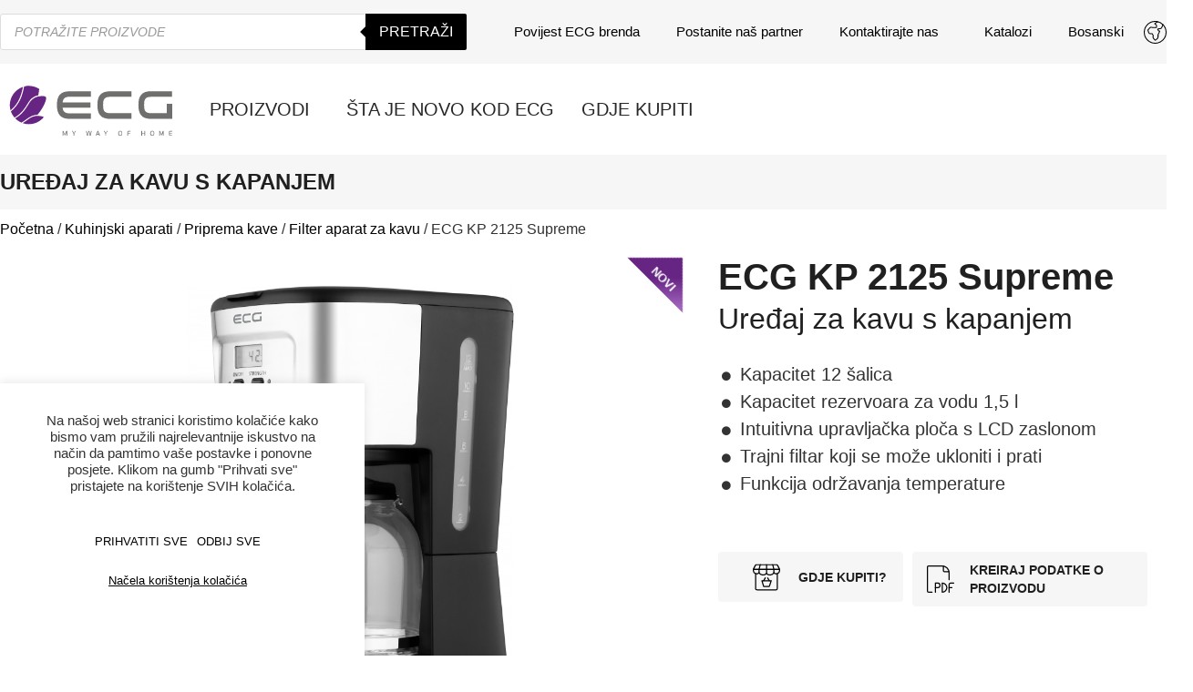

--- FILE ---
content_type: text/html; charset=UTF-8
request_url: https://ecg-electro.eu/bs/ecg-kp-2125-supreme/
body_size: 72941
content:
<!doctype html>
<html lang="bs-BA" prefix="og: https://ogp.me/ns#">
<head>
	<meta charset="UTF-8">
	<meta name="viewport" content="width=device-width, initial-scale=1">
	<link rel="profile" href="https://gmpg.org/xfn/11">
		<style>img:is([sizes="auto" i], [sizes^="auto," i]) { contain-intrinsic-size: 3000px 1500px }</style>
	<link rel="alternate" hreflang="bs" href="https://ecg-electro.eu/bs/ecg-kp-2125-supreme/" />
<link rel="alternate" hreflang="hr" href="https://ecg-electro.eu/hr/ecg-kp-2125-supreme/" />
<link rel="alternate" hreflang="cs" href="https://ecg-electro.eu/cs/ecg-kp-2125-supreme/" />
<link rel="alternate" hreflang="en" href="https://ecg-electro.eu/ecg-kp-2125-supreme/" />
<link rel="alternate" hreflang="de" href="https://ecg-electro.eu/de/ecg-kp-2125-supreme/" />
<link rel="alternate" hreflang="el" href="https://ecg-electro.eu/el/ecg-kp-2125-supreme/" />
<link rel="alternate" hreflang="hu" href="https://ecg-electro.eu/hu/ecg-kp-2125-supreme/" />
<link rel="alternate" hreflang="lt" href="https://ecg-electro.eu/lt/ecg-kp-2125-supreme/" />
<link rel="alternate" hreflang="pl" href="https://ecg-electro.eu/pl/ecg-kp-2125-supreme/" />
<link rel="alternate" hreflang="ru" href="https://ecg-electro.eu/ru/ecg-kp-2125-supreme/" />
<link rel="alternate" hreflang="sr" href="https://ecg-electro.eu/sr/ecg-kp-2125-supreme/" />
<link rel="alternate" hreflang="sk" href="https://ecg-electro.eu/sk/ecg-kp-2125-supreme/" />
<link rel="alternate" hreflang="sl" href="https://ecg-electro.eu/sl/ecg-kp-2125-supreme/" />
<link rel="alternate" hreflang="mne" href="https://ecg-electro.eu/mne/ecg-kp-2125-supreme/" />
<link rel="alternate" hreflang="x-default" href="https://ecg-electro.eu/ecg-kp-2125-supreme/" />

<!-- Search Engine Optimization by Rank Math - https://rankmath.com/ -->
<title>ECG KP 2125 Supreme - Uređaj za kavu s kapanjem</title><link rel="preload" data-rocket-preload as="image" href="https://ecg-electro.eu/wp-content/uploads/2022/04/KP_2125_Supreme_01-600x833.png" fetchpriority="high">
<meta name="description" content="Uređaj za kavu s kapanjem Idealno za pripremu do 12 šalica kave odjednom Spremnik za vodu zapremine 1,5 l LCD zaslon Upravljačka ploča sa 6 funkcijskih gumba:"/>
<meta name="robots" content="follow, index, max-snippet:-1, max-video-preview:-1, max-image-preview:large"/>
<link rel="canonical" href="https://ecg-electro.eu/bs/ecg-kp-2125-supreme/" />
<meta property="og:locale" content="bs_BA" />
<meta property="og:type" content="product" />
<meta property="og:title" content="ECG KP 2125 Supreme - Uređaj za kavu s kapanjem" />
<meta property="og:description" content="Uređaj za kavu s kapanjem Idealno za pripremu do 12 šalica kave odjednom Spremnik za vodu zapremine 1,5 l LCD zaslon Upravljačka ploča sa 6 funkcijskih gumba:" />
<meta property="og:url" content="https://ecg-electro.eu/bs/ecg-kp-2125-supreme/" />
<meta property="og:site_name" content="ECG" />
<meta property="og:updated_time" content="2025-12-16T14:10:18+01:00" />
<meta property="og:image" content="https://ecg-electro.eu/wp-content/uploads/2022/04/KP_2125_Supreme_01.png" />
<meta property="og:image:secure_url" content="https://ecg-electro.eu/wp-content/uploads/2022/04/KP_2125_Supreme_01.png" />
<meta property="og:image:width" content="1440" />
<meta property="og:image:height" content="2000" />
<meta property="og:image:alt" content="ECG KP 2125 Supreme" />
<meta property="og:image:type" content="image/png" />
<meta property="product:brand" content="simple" />
<meta property="product:price:currency" content="CZK" />
<meta property="product:availability" content="instock" />
<meta name="twitter:card" content="summary_large_image" />
<meta name="twitter:title" content="ECG KP 2125 Supreme - Uređaj za kavu s kapanjem" />
<meta name="twitter:description" content="Uređaj za kavu s kapanjem Idealno za pripremu do 12 šalica kave odjednom Spremnik za vodu zapremine 1,5 l LCD zaslon Upravljačka ploča sa 6 funkcijskih gumba:" />
<meta name="twitter:image" content="https://ecg-electro.eu/wp-content/uploads/2022/04/KP_2125_Supreme_01.png" />
<meta name="twitter:label1" content="Price" />
<meta name="twitter:data1" content="0&nbsp;&#075;&#269;" />
<meta name="twitter:label2" content="Availability" />
<meta name="twitter:data2" content="In stock" />
<script type="application/ld+json" class="rank-math-schema">{"@context":"https://schema.org","@graph":[{"@type":["Person","Organization"],"@id":"https://ecg-electro.eu/bs/#person/","name":"ECG"},{"@type":"WebSite","@id":"https://ecg-electro.eu/bs/#website/","url":"https://ecg-electro.eu/bs/","name":"ECG","publisher":{"@id":"https://ecg-electro.eu/bs/#person/"},"inLanguage":"bs-BA"},{"@type":"ImageObject","@id":"https://ecg-electro.eu/wp-content/uploads/2022/04/KP_2125_Supreme_01.png","url":"https://ecg-electro.eu/wp-content/uploads/2022/04/KP_2125_Supreme_01.png","width":"1440","height":"2000","inLanguage":"bs-BA"},{"@type":"ItemPage","@id":"https://ecg-electro.eu/bs/ecg-kp-2125-supreme/#webpage","url":"https://ecg-electro.eu/bs/ecg-kp-2125-supreme/","name":"ECG KP 2125 Supreme - Ure\u0111aj za kavu s kapanjem","datePublished":"2022-04-12T11:23:45+02:00","dateModified":"2025-12-16T14:10:18+01:00","isPartOf":{"@id":"https://ecg-electro.eu/bs/#website/"},"primaryImageOfPage":{"@id":"https://ecg-electro.eu/wp-content/uploads/2022/04/KP_2125_Supreme_01.png"},"inLanguage":"bs-BA"},{"@type":"Product","brand":{"@type":"Brand","name":"simple"},"name":"ECG KP 2125 Supreme - Ure\u0111aj za kavu s kapanjem","description":"Ure\u0111aj za kavu s kapanjem Idealno za pripremu do 12 \u0161alica kave odjednom Spremnik za vodu zapremine 1,5 l LCD zaslon Upravlja\u010dka plo\u010da sa 6 funkcijskih gumba: Gumb STRENGTH (pode\u0161avanje ja\u010de kave) sa svjetlosnim indikatorom Gumb MINUTE (pode\u0161avanje minuta) Gumb HOUR (pode\u0161avanje sata) Gumb PROGRAM Gumb DELAY BREW (gumb za odgo\u0111eni po\u010detak) Gumb za ON/OFF sa svjetlosnim indikatorom Trajni najlonski filtar koji se mo\u017ee ukloniti i prati Mogu\u0107nost pripreme \u010daja Funkcija odr\u017eavanja temperature Anti-drip funkcija \u2013 sprje\u010dava kapanje pi\u0107a prilikom va\u0111enja staklenog \u010dajnika Indikator razine vode Prekida\u010d s LED indikatorom Za\u0161tita od pregrijavanja Stakleni vr\u010d s prakti\u010dnim poklopcem koji se zatvara Toplinski izolirana ru\u010dka \u010dajnika Odvojivi lijevak za jednostavno odr\u017eavanje Protuklizne noge Pribor: odmjerna posudica za kavu Nazivni napon: 220\u2013240 V ~ 50\u201360 Hz Nazivna ulazna snaga: 900 W","sku":"419193f1bb15","category":"Kuhinjski aparati &gt; Priprema kave &gt; Filter aparat za kavu","mainEntityOfPage":{"@id":"https://ecg-electro.eu/bs/ecg-kp-2125-supreme/#webpage"},"weight":{"@type":"QuantitativeValue","unitCode":"KGM","value":"2.4"},"height":{"@type":"QuantitativeValue","unitCode":"MMT","value":"370"},"width":{"@type":"QuantitativeValue","unitCode":"MMT","value":"198"},"depth":{"@type":"QuantitativeValue","unitCode":"MMT","value":"290"},"image":[{"@type":"ImageObject","url":"https://ecg-electro.eu/wp-content/uploads/2022/04/KP_2125_Supreme_01.png","height":"2000","width":"1440"},{"@type":"ImageObject","url":"https://ecg-electro.eu/wp-content/uploads/2022/04/KP_2125_Supreme_01.png","height":"2000","width":"1440"},{"@type":"ImageObject","url":"https://ecg-electro.eu/wp-content/uploads/2022/04/KP_2125_Supreme_02.png","height":"2000","width":"1512"},{"@type":"ImageObject","url":"https://ecg-electro.eu/wp-content/uploads/2022/04/KP_2125_Supreme_03.png","height":"1587","width":"2000"},{"@type":"ImageObject","url":"https://ecg-electro.eu/wp-content/uploads/2022/04/KP_2125_Supreme_04.png","height":"2000","width":"1440"},{"@type":"ImageObject","url":"https://ecg-electro.eu/wp-content/uploads/2022/04/KP_2125_Supreme_05.png","height":"1399","width":"2000"},{"@type":"ImageObject","url":"https://ecg-electro.eu/wp-content/uploads/2022/04/KP_2125_Supreme_06.png","height":"1137","width":"2000"},{"@type":"ImageObject","url":"https://ecg-electro.eu/wp-content/uploads/2022/04/KP_2125_Supreme_07.png","height":"1952","width":"2000"},{"@type":"ImageObject","url":"https://ecg-electro.eu/wp-content/uploads/2022/04/KP_2125_Supreme_08.png","height":"1458","width":"2000"},{"@type":"ImageObject","url":"https://ecg-electro.eu/wp-content/uploads/2022/04/KP_2125_Supreme_09.png","height":"1952","width":"2000"},{"@type":"ImageObject","url":"https://ecg-electro.eu/wp-content/uploads/2022/04/KP_2125_Supreme_10.png","height":"1458","width":"2000"},{"@type":"ImageObject","url":"https://ecg-electro.eu/wp-content/uploads/2022/04/KP_2125_Supreme_11.png","height":"1865","width":"2000"},{"@type":"ImageObject","url":"https://ecg-electro.eu/wp-content/uploads/2022/04/KP_2125_Supreme_12.png","height":"1327","width":"2000"},{"@type":"ImageObject","url":"https://ecg-electro.eu/wp-content/uploads/2022/04/KP_2125_Supreme_13.png","height":"1333","width":"2000"},{"@type":"ImageObject","url":"https://ecg-electro.eu/wp-content/uploads/2022/04/KP_2125_Supreme_14.png","height":"1333","width":"2000"},{"@type":"ImageObject","url":"https://ecg-electro.eu/wp-content/uploads/2022/04/coffee_maker_KP_2125_supreme_package_1-scaled.jpg","height":"1536","width":"2560"},{"@type":"ImageObject","url":"https://ecg-electro.eu/wp-content/uploads/2022/04/coffee_maker_KP_2125_supreme_package_2-scaled.jpg","height":"1536","width":"2560"}],"offers":{"@type":"Offer","price":"0","priceCurrency":"CZK","priceValidUntil":"2027-12-31","availability":"https://schema.org/InStock","itemCondition":"NewCondition","url":"https://ecg-electro.eu/bs/ecg-kp-2125-supreme/","seller":{"@type":"Person","@id":"https://ecg-electro.eu/bs/","name":"ECG","url":"https://ecg-electro.eu/bs/"},"priceSpecification":{"price":"0","priceCurrency":"CZK","valueAddedTaxIncluded":"true"}},"@id":"https://ecg-electro.eu/bs/ecg-kp-2125-supreme/#richSnippet"}]}</script>
<!-- /Rank Math WordPress SEO plugin -->

<link rel="alternate" type="application/rss+xml" title="ECG &raquo; novosti" href="https://ecg-electro.eu/bs/feed/" />
		<!-- This site uses the Google Analytics by MonsterInsights plugin v9.2.4 - Using Analytics tracking - https://www.monsterinsights.com/ -->
							<script src="//www.googletagmanager.com/gtag/js?id=G-BYV0MK6J6E"  data-cfasync="false" data-wpfc-render="false" async></script>
			<script type="text/plain" data-cli-class="cli-blocker-script"  data-cli-script-type="analytics" data-cli-block="true"  data-cli-element-position="head" data-cfasync="false" data-wpfc-render="false">
				var mi_version = '9.2.4';
				var mi_track_user = true;
				var mi_no_track_reason = '';
								var MonsterInsightsDefaultLocations = {"page_location":"https:\/\/ecg-electro.eu\/bs\/ecg-kp-2125-supreme\/"};
				if ( typeof MonsterInsightsPrivacyGuardFilter === 'function' ) {
					var MonsterInsightsLocations = (typeof MonsterInsightsExcludeQuery === 'object') ? MonsterInsightsPrivacyGuardFilter( MonsterInsightsExcludeQuery ) : MonsterInsightsPrivacyGuardFilter( MonsterInsightsDefaultLocations );
				} else {
					var MonsterInsightsLocations = (typeof MonsterInsightsExcludeQuery === 'object') ? MonsterInsightsExcludeQuery : MonsterInsightsDefaultLocations;
				}

								var disableStrs = [
										'ga-disable-G-BYV0MK6J6E',
									];

				/* Function to detect opted out users */
				function __gtagTrackerIsOptedOut() {
					for (var index = 0; index < disableStrs.length; index++) {
						if (document.cookie.indexOf(disableStrs[index] + '=true') > -1) {
							return true;
						}
					}

					return false;
				}

				/* Disable tracking if the opt-out cookie exists. */
				if (__gtagTrackerIsOptedOut()) {
					for (var index = 0; index < disableStrs.length; index++) {
						window[disableStrs[index]] = true;
					}
				}

				/* Opt-out function */
				function __gtagTrackerOptout() {
					for (var index = 0; index < disableStrs.length; index++) {
						document.cookie = disableStrs[index] + '=true; expires=Thu, 31 Dec 2099 23:59:59 UTC; path=/';
						window[disableStrs[index]] = true;
					}
				}

				if ('undefined' === typeof gaOptout) {
					function gaOptout() {
						__gtagTrackerOptout();
					}
				}
								window.dataLayer = window.dataLayer || [];

				window.MonsterInsightsDualTracker = {
					helpers: {},
					trackers: {},
				};
				if (mi_track_user) {
					function __gtagDataLayer() {
						dataLayer.push(arguments);
					}

					function __gtagTracker(type, name, parameters) {
						if (!parameters) {
							parameters = {};
						}

						if (parameters.send_to) {
							__gtagDataLayer.apply(null, arguments);
							return;
						}

						if (type === 'event') {
														parameters.send_to = monsterinsights_frontend.v4_id;
							var hookName = name;
							if (typeof parameters['event_category'] !== 'undefined') {
								hookName = parameters['event_category'] + ':' + name;
							}

							if (typeof MonsterInsightsDualTracker.trackers[hookName] !== 'undefined') {
								MonsterInsightsDualTracker.trackers[hookName](parameters);
							} else {
								__gtagDataLayer('event', name, parameters);
							}
							
						} else {
							__gtagDataLayer.apply(null, arguments);
						}
					}

					__gtagTracker('js', new Date());
					__gtagTracker('set', {
						'developer_id.dZGIzZG': true,
											});
					if ( MonsterInsightsLocations.page_location ) {
						__gtagTracker('set', MonsterInsightsLocations);
					}
										__gtagTracker('config', 'G-BYV0MK6J6E', {"forceSSL":"true","link_attribution":"true"} );
															window.gtag = __gtagTracker;										(function () {
						/* https://developers.google.com/analytics/devguides/collection/analyticsjs/ */
						/* ga and __gaTracker compatibility shim. */
						var noopfn = function () {
							return null;
						};
						var newtracker = function () {
							return new Tracker();
						};
						var Tracker = function () {
							return null;
						};
						var p = Tracker.prototype;
						p.get = noopfn;
						p.set = noopfn;
						p.send = function () {
							var args = Array.prototype.slice.call(arguments);
							args.unshift('send');
							__gaTracker.apply(null, args);
						};
						var __gaTracker = function () {
							var len = arguments.length;
							if (len === 0) {
								return;
							}
							var f = arguments[len - 1];
							if (typeof f !== 'object' || f === null || typeof f.hitCallback !== 'function') {
								if ('send' === arguments[0]) {
									var hitConverted, hitObject = false, action;
									if ('event' === arguments[1]) {
										if ('undefined' !== typeof arguments[3]) {
											hitObject = {
												'eventAction': arguments[3],
												'eventCategory': arguments[2],
												'eventLabel': arguments[4],
												'value': arguments[5] ? arguments[5] : 1,
											}
										}
									}
									if ('pageview' === arguments[1]) {
										if ('undefined' !== typeof arguments[2]) {
											hitObject = {
												'eventAction': 'page_view',
												'page_path': arguments[2],
											}
										}
									}
									if (typeof arguments[2] === 'object') {
										hitObject = arguments[2];
									}
									if (typeof arguments[5] === 'object') {
										Object.assign(hitObject, arguments[5]);
									}
									if ('undefined' !== typeof arguments[1].hitType) {
										hitObject = arguments[1];
										if ('pageview' === hitObject.hitType) {
											hitObject.eventAction = 'page_view';
										}
									}
									if (hitObject) {
										action = 'timing' === arguments[1].hitType ? 'timing_complete' : hitObject.eventAction;
										hitConverted = mapArgs(hitObject);
										__gtagTracker('event', action, hitConverted);
									}
								}
								return;
							}

							function mapArgs(args) {
								var arg, hit = {};
								var gaMap = {
									'eventCategory': 'event_category',
									'eventAction': 'event_action',
									'eventLabel': 'event_label',
									'eventValue': 'event_value',
									'nonInteraction': 'non_interaction',
									'timingCategory': 'event_category',
									'timingVar': 'name',
									'timingValue': 'value',
									'timingLabel': 'event_label',
									'page': 'page_path',
									'location': 'page_location',
									'title': 'page_title',
									'referrer' : 'page_referrer',
								};
								for (arg in args) {
																		if (!(!args.hasOwnProperty(arg) || !gaMap.hasOwnProperty(arg))) {
										hit[gaMap[arg]] = args[arg];
									} else {
										hit[arg] = args[arg];
									}
								}
								return hit;
							}

							try {
								f.hitCallback();
							} catch (ex) {
							}
						};
						__gaTracker.create = newtracker;
						__gaTracker.getByName = newtracker;
						__gaTracker.getAll = function () {
							return [];
						};
						__gaTracker.remove = noopfn;
						__gaTracker.loaded = true;
						window['__gaTracker'] = __gaTracker;
					})();
									} else {
										console.log("");
					(function () {
						function __gtagTracker() {
							return null;
						}

						window['__gtagTracker'] = __gtagTracker;
						window['gtag'] = __gtagTracker;
					})();
									}
			</script>
				<!-- / Google Analytics by MonsterInsights -->
		<link rel='stylesheet' id='formidable-css' href='https://ecg-electro.eu/wp-content/plugins/formidable/css/formidableforms.css?ver=1211906' media='all' />
<link rel='stylesheet' id='hello-elementor-theme-style-css' href='https://ecg-electro.eu/wp-content/themes/hello-elementor/theme.min.css?ver=2.7.1' media='all' />
<link rel='stylesheet' id='jet-menu-hello-css' href='https://ecg-electro.eu/wp-content/plugins/jet-menu/integration/themes/hello-elementor/assets/css/style.css?ver=2.4.4' media='all' />
<style id='wp-emoji-styles-inline-css'>

	img.wp-smiley, img.emoji {
		display: inline !important;
		border: none !important;
		box-shadow: none !important;
		height: 1em !important;
		width: 1em !important;
		margin: 0 0.07em !important;
		vertical-align: -0.1em !important;
		background: none !important;
		padding: 0 !important;
	}
</style>
<link rel='stylesheet' id='wp-block-library-css' href='https://ecg-electro.eu/wp-includes/css/dist/block-library/style.min.css?ver=6.8.3' media='all' />
<style id='classic-theme-styles-inline-css'>
/*! This file is auto-generated */
.wp-block-button__link{color:#fff;background-color:#32373c;border-radius:9999px;box-shadow:none;text-decoration:none;padding:calc(.667em + 2px) calc(1.333em + 2px);font-size:1.125em}.wp-block-file__button{background:#32373c;color:#fff;text-decoration:none}
</style>
<style id='rank-math-toc-block-style-inline-css'>
.wp-block-rank-math-toc-block nav ol{counter-reset:item}.wp-block-rank-math-toc-block nav ol li{display:block}.wp-block-rank-math-toc-block nav ol li:before{content:counters(item, ".") ". ";counter-increment:item}

</style>
<style id='rank-math-rich-snippet-style-inline-css'>
/*!
* Plugin:  Rank Math
* URL: https://rankmath.com/wordpress/plugin/seo-suite/
* Name:  rank-math-review-snippet.css
*/@-webkit-keyframes spin{0%{-webkit-transform:rotate(0deg)}100%{-webkit-transform:rotate(-360deg)}}@keyframes spin{0%{-webkit-transform:rotate(0deg)}100%{-webkit-transform:rotate(-360deg)}}@keyframes bounce{from{-webkit-transform:translateY(0px);transform:translateY(0px)}to{-webkit-transform:translateY(-5px);transform:translateY(-5px)}}@-webkit-keyframes bounce{from{-webkit-transform:translateY(0px);transform:translateY(0px)}to{-webkit-transform:translateY(-5px);transform:translateY(-5px)}}@-webkit-keyframes loading{0%{background-size:20% 50% ,20% 50% ,20% 50%}20%{background-size:20% 20% ,20% 50% ,20% 50%}40%{background-size:20% 100%,20% 20% ,20% 50%}60%{background-size:20% 50% ,20% 100%,20% 20%}80%{background-size:20% 50% ,20% 50% ,20% 100%}100%{background-size:20% 50% ,20% 50% ,20% 50%}}@keyframes loading{0%{background-size:20% 50% ,20% 50% ,20% 50%}20%{background-size:20% 20% ,20% 50% ,20% 50%}40%{background-size:20% 100%,20% 20% ,20% 50%}60%{background-size:20% 50% ,20% 100%,20% 20%}80%{background-size:20% 50% ,20% 50% ,20% 100%}100%{background-size:20% 50% ,20% 50% ,20% 50%}}:root{--rankmath-wp-adminbar-height: 0}#rank-math-rich-snippet-wrapper{overflow:hidden}#rank-math-rich-snippet-wrapper h5.rank-math-title{display:block;font-size:18px;line-height:1.4}#rank-math-rich-snippet-wrapper .rank-math-review-image{float:right;max-width:40%;margin-left:15px}#rank-math-rich-snippet-wrapper .rank-math-review-data{margin-bottom:15px}#rank-math-rich-snippet-wrapper .rank-math-total-wrapper{width:100%;padding:0 0 20px 0;float:left;clear:both;position:relative;-webkit-box-sizing:border-box;box-sizing:border-box}#rank-math-rich-snippet-wrapper .rank-math-total-wrapper .rank-math-total{border:0;display:block;margin:0;width:auto;float:left;text-align:left;padding:0;font-size:24px;line-height:1;font-weight:700;-webkit-box-sizing:border-box;box-sizing:border-box;overflow:hidden}#rank-math-rich-snippet-wrapper .rank-math-total-wrapper .rank-math-review-star{float:left;margin-left:15px;margin-top:5px;position:relative;z-index:99;line-height:1}#rank-math-rich-snippet-wrapper .rank-math-total-wrapper .rank-math-review-star .rank-math-review-result-wrapper{display:inline-block;white-space:nowrap;position:relative;color:#e7e7e7}#rank-math-rich-snippet-wrapper .rank-math-total-wrapper .rank-math-review-star .rank-math-review-result-wrapper .rank-math-review-result{position:absolute;top:0;left:0;overflow:hidden;white-space:nowrap;color:#ffbe01}#rank-math-rich-snippet-wrapper .rank-math-total-wrapper .rank-math-review-star .rank-math-review-result-wrapper i{font-size:18px;-webkit-text-stroke-width:1px;font-style:normal;padding:0 2px;line-height:inherit}#rank-math-rich-snippet-wrapper .rank-math-total-wrapper .rank-math-review-star .rank-math-review-result-wrapper i:before{content:"\2605"}body.rtl #rank-math-rich-snippet-wrapper .rank-math-review-image{float:left;margin-left:0;margin-right:15px}body.rtl #rank-math-rich-snippet-wrapper .rank-math-total-wrapper .rank-math-total{float:right}body.rtl #rank-math-rich-snippet-wrapper .rank-math-total-wrapper .rank-math-review-star{float:right;margin-left:0;margin-right:15px}body.rtl #rank-math-rich-snippet-wrapper .rank-math-total-wrapper .rank-math-review-star .rank-math-review-result{left:auto;right:0}@media screen and (max-width: 480px){#rank-math-rich-snippet-wrapper .rank-math-review-image{display:block;max-width:100%;width:100%;text-align:center;margin-right:0}#rank-math-rich-snippet-wrapper .rank-math-review-data{clear:both}}.clear{clear:both}

</style>
<style id='global-styles-inline-css'>
:root{--wp--preset--aspect-ratio--square: 1;--wp--preset--aspect-ratio--4-3: 4/3;--wp--preset--aspect-ratio--3-4: 3/4;--wp--preset--aspect-ratio--3-2: 3/2;--wp--preset--aspect-ratio--2-3: 2/3;--wp--preset--aspect-ratio--16-9: 16/9;--wp--preset--aspect-ratio--9-16: 9/16;--wp--preset--color--black: #000000;--wp--preset--color--cyan-bluish-gray: #abb8c3;--wp--preset--color--white: #ffffff;--wp--preset--color--pale-pink: #f78da7;--wp--preset--color--vivid-red: #cf2e2e;--wp--preset--color--luminous-vivid-orange: #ff6900;--wp--preset--color--luminous-vivid-amber: #fcb900;--wp--preset--color--light-green-cyan: #7bdcb5;--wp--preset--color--vivid-green-cyan: #00d084;--wp--preset--color--pale-cyan-blue: #8ed1fc;--wp--preset--color--vivid-cyan-blue: #0693e3;--wp--preset--color--vivid-purple: #9b51e0;--wp--preset--gradient--vivid-cyan-blue-to-vivid-purple: linear-gradient(135deg,rgba(6,147,227,1) 0%,rgb(155,81,224) 100%);--wp--preset--gradient--light-green-cyan-to-vivid-green-cyan: linear-gradient(135deg,rgb(122,220,180) 0%,rgb(0,208,130) 100%);--wp--preset--gradient--luminous-vivid-amber-to-luminous-vivid-orange: linear-gradient(135deg,rgba(252,185,0,1) 0%,rgba(255,105,0,1) 100%);--wp--preset--gradient--luminous-vivid-orange-to-vivid-red: linear-gradient(135deg,rgba(255,105,0,1) 0%,rgb(207,46,46) 100%);--wp--preset--gradient--very-light-gray-to-cyan-bluish-gray: linear-gradient(135deg,rgb(238,238,238) 0%,rgb(169,184,195) 100%);--wp--preset--gradient--cool-to-warm-spectrum: linear-gradient(135deg,rgb(74,234,220) 0%,rgb(151,120,209) 20%,rgb(207,42,186) 40%,rgb(238,44,130) 60%,rgb(251,105,98) 80%,rgb(254,248,76) 100%);--wp--preset--gradient--blush-light-purple: linear-gradient(135deg,rgb(255,206,236) 0%,rgb(152,150,240) 100%);--wp--preset--gradient--blush-bordeaux: linear-gradient(135deg,rgb(254,205,165) 0%,rgb(254,45,45) 50%,rgb(107,0,62) 100%);--wp--preset--gradient--luminous-dusk: linear-gradient(135deg,rgb(255,203,112) 0%,rgb(199,81,192) 50%,rgb(65,88,208) 100%);--wp--preset--gradient--pale-ocean: linear-gradient(135deg,rgb(255,245,203) 0%,rgb(182,227,212) 50%,rgb(51,167,181) 100%);--wp--preset--gradient--electric-grass: linear-gradient(135deg,rgb(202,248,128) 0%,rgb(113,206,126) 100%);--wp--preset--gradient--midnight: linear-gradient(135deg,rgb(2,3,129) 0%,rgb(40,116,252) 100%);--wp--preset--font-size--small: 13px;--wp--preset--font-size--medium: 20px;--wp--preset--font-size--large: 36px;--wp--preset--font-size--x-large: 42px;--wp--preset--spacing--20: 0.44rem;--wp--preset--spacing--30: 0.67rem;--wp--preset--spacing--40: 1rem;--wp--preset--spacing--50: 1.5rem;--wp--preset--spacing--60: 2.25rem;--wp--preset--spacing--70: 3.38rem;--wp--preset--spacing--80: 5.06rem;--wp--preset--shadow--natural: 6px 6px 9px rgba(0, 0, 0, 0.2);--wp--preset--shadow--deep: 12px 12px 50px rgba(0, 0, 0, 0.4);--wp--preset--shadow--sharp: 6px 6px 0px rgba(0, 0, 0, 0.2);--wp--preset--shadow--outlined: 6px 6px 0px -3px rgba(255, 255, 255, 1), 6px 6px rgba(0, 0, 0, 1);--wp--preset--shadow--crisp: 6px 6px 0px rgba(0, 0, 0, 1);}:where(.is-layout-flex){gap: 0.5em;}:where(.is-layout-grid){gap: 0.5em;}body .is-layout-flex{display: flex;}.is-layout-flex{flex-wrap: wrap;align-items: center;}.is-layout-flex > :is(*, div){margin: 0;}body .is-layout-grid{display: grid;}.is-layout-grid > :is(*, div){margin: 0;}:where(.wp-block-columns.is-layout-flex){gap: 2em;}:where(.wp-block-columns.is-layout-grid){gap: 2em;}:where(.wp-block-post-template.is-layout-flex){gap: 1.25em;}:where(.wp-block-post-template.is-layout-grid){gap: 1.25em;}.has-black-color{color: var(--wp--preset--color--black) !important;}.has-cyan-bluish-gray-color{color: var(--wp--preset--color--cyan-bluish-gray) !important;}.has-white-color{color: var(--wp--preset--color--white) !important;}.has-pale-pink-color{color: var(--wp--preset--color--pale-pink) !important;}.has-vivid-red-color{color: var(--wp--preset--color--vivid-red) !important;}.has-luminous-vivid-orange-color{color: var(--wp--preset--color--luminous-vivid-orange) !important;}.has-luminous-vivid-amber-color{color: var(--wp--preset--color--luminous-vivid-amber) !important;}.has-light-green-cyan-color{color: var(--wp--preset--color--light-green-cyan) !important;}.has-vivid-green-cyan-color{color: var(--wp--preset--color--vivid-green-cyan) !important;}.has-pale-cyan-blue-color{color: var(--wp--preset--color--pale-cyan-blue) !important;}.has-vivid-cyan-blue-color{color: var(--wp--preset--color--vivid-cyan-blue) !important;}.has-vivid-purple-color{color: var(--wp--preset--color--vivid-purple) !important;}.has-black-background-color{background-color: var(--wp--preset--color--black) !important;}.has-cyan-bluish-gray-background-color{background-color: var(--wp--preset--color--cyan-bluish-gray) !important;}.has-white-background-color{background-color: var(--wp--preset--color--white) !important;}.has-pale-pink-background-color{background-color: var(--wp--preset--color--pale-pink) !important;}.has-vivid-red-background-color{background-color: var(--wp--preset--color--vivid-red) !important;}.has-luminous-vivid-orange-background-color{background-color: var(--wp--preset--color--luminous-vivid-orange) !important;}.has-luminous-vivid-amber-background-color{background-color: var(--wp--preset--color--luminous-vivid-amber) !important;}.has-light-green-cyan-background-color{background-color: var(--wp--preset--color--light-green-cyan) !important;}.has-vivid-green-cyan-background-color{background-color: var(--wp--preset--color--vivid-green-cyan) !important;}.has-pale-cyan-blue-background-color{background-color: var(--wp--preset--color--pale-cyan-blue) !important;}.has-vivid-cyan-blue-background-color{background-color: var(--wp--preset--color--vivid-cyan-blue) !important;}.has-vivid-purple-background-color{background-color: var(--wp--preset--color--vivid-purple) !important;}.has-black-border-color{border-color: var(--wp--preset--color--black) !important;}.has-cyan-bluish-gray-border-color{border-color: var(--wp--preset--color--cyan-bluish-gray) !important;}.has-white-border-color{border-color: var(--wp--preset--color--white) !important;}.has-pale-pink-border-color{border-color: var(--wp--preset--color--pale-pink) !important;}.has-vivid-red-border-color{border-color: var(--wp--preset--color--vivid-red) !important;}.has-luminous-vivid-orange-border-color{border-color: var(--wp--preset--color--luminous-vivid-orange) !important;}.has-luminous-vivid-amber-border-color{border-color: var(--wp--preset--color--luminous-vivid-amber) !important;}.has-light-green-cyan-border-color{border-color: var(--wp--preset--color--light-green-cyan) !important;}.has-vivid-green-cyan-border-color{border-color: var(--wp--preset--color--vivid-green-cyan) !important;}.has-pale-cyan-blue-border-color{border-color: var(--wp--preset--color--pale-cyan-blue) !important;}.has-vivid-cyan-blue-border-color{border-color: var(--wp--preset--color--vivid-cyan-blue) !important;}.has-vivid-purple-border-color{border-color: var(--wp--preset--color--vivid-purple) !important;}.has-vivid-cyan-blue-to-vivid-purple-gradient-background{background: var(--wp--preset--gradient--vivid-cyan-blue-to-vivid-purple) !important;}.has-light-green-cyan-to-vivid-green-cyan-gradient-background{background: var(--wp--preset--gradient--light-green-cyan-to-vivid-green-cyan) !important;}.has-luminous-vivid-amber-to-luminous-vivid-orange-gradient-background{background: var(--wp--preset--gradient--luminous-vivid-amber-to-luminous-vivid-orange) !important;}.has-luminous-vivid-orange-to-vivid-red-gradient-background{background: var(--wp--preset--gradient--luminous-vivid-orange-to-vivid-red) !important;}.has-very-light-gray-to-cyan-bluish-gray-gradient-background{background: var(--wp--preset--gradient--very-light-gray-to-cyan-bluish-gray) !important;}.has-cool-to-warm-spectrum-gradient-background{background: var(--wp--preset--gradient--cool-to-warm-spectrum) !important;}.has-blush-light-purple-gradient-background{background: var(--wp--preset--gradient--blush-light-purple) !important;}.has-blush-bordeaux-gradient-background{background: var(--wp--preset--gradient--blush-bordeaux) !important;}.has-luminous-dusk-gradient-background{background: var(--wp--preset--gradient--luminous-dusk) !important;}.has-pale-ocean-gradient-background{background: var(--wp--preset--gradient--pale-ocean) !important;}.has-electric-grass-gradient-background{background: var(--wp--preset--gradient--electric-grass) !important;}.has-midnight-gradient-background{background: var(--wp--preset--gradient--midnight) !important;}.has-small-font-size{font-size: var(--wp--preset--font-size--small) !important;}.has-medium-font-size{font-size: var(--wp--preset--font-size--medium) !important;}.has-large-font-size{font-size: var(--wp--preset--font-size--large) !important;}.has-x-large-font-size{font-size: var(--wp--preset--font-size--x-large) !important;}
:where(.wp-block-post-template.is-layout-flex){gap: 1.25em;}:where(.wp-block-post-template.is-layout-grid){gap: 1.25em;}
:where(.wp-block-columns.is-layout-flex){gap: 2em;}:where(.wp-block-columns.is-layout-grid){gap: 2em;}
:root :where(.wp-block-pullquote){font-size: 1.5em;line-height: 1.6;}
</style>
<link rel='stylesheet' id='cookie-law-info-css' href='https://ecg-electro.eu/wp-content/plugins/cookie-law-info/legacy/public/css/cookie-law-info-public.css?ver=3.3.2' media='all' />
<link rel='stylesheet' id='cookie-law-info-gdpr-css' href='https://ecg-electro.eu/wp-content/plugins/cookie-law-info/legacy/public/css/cookie-law-info-gdpr.css?ver=3.3.2' media='all' />
<link rel='stylesheet' id='product-data-sheet-css' href='https://ecg-electro.eu/wp-content/plugins/product-data-sheet/public/css/product-data-sheet-public.css?ver=1.0.0' media='all' />
<link rel='stylesheet' id='wcml-dropdown-0-css' href='//ecg-electro.eu/wp-content/plugins/woocommerce-multilingual/templates/currency-switchers/legacy-dropdown/style.css?ver=5.3.9' media='all' />
<link rel='stylesheet' id='photoswipe-css' href='https://ecg-electro.eu/wp-content/plugins/woocommerce/assets/css/photoswipe/photoswipe.min.css?ver=8.7.0' media='all' />
<link rel='stylesheet' id='photoswipe-default-skin-css' href='https://ecg-electro.eu/wp-content/plugins/woocommerce/assets/css/photoswipe/default-skin/default-skin.min.css?ver=8.7.0' media='all' />
<link rel='stylesheet' id='woocommerce-layout-css' href='https://ecg-electro.eu/wp-content/plugins/woocommerce/assets/css/woocommerce-layout.css?ver=8.7.0' media='all' />
<link rel='stylesheet' id='woocommerce-smallscreen-css' href='https://ecg-electro.eu/wp-content/plugins/woocommerce/assets/css/woocommerce-smallscreen.css?ver=8.7.0' media='only screen and (max-width: 768px)' />
<link rel='stylesheet' id='woocommerce-general-css' href='https://ecg-electro.eu/wp-content/plugins/woocommerce/assets/css/woocommerce.css?ver=8.7.0' media='all' />
<style id='woocommerce-inline-inline-css'>
.woocommerce form .form-row .required { visibility: visible; }
</style>
<link rel='stylesheet' id='wpml-legacy-dropdown-0-css' href='https://ecg-electro.eu/wp-content/plugins/sitepress-multilingual-cms/templates/language-switchers/legacy-dropdown/style.min.css?ver=1' media='all' />
<link rel='stylesheet' id='wpml-menu-item-0-css' href='https://ecg-electro.eu/wp-content/plugins/sitepress-multilingual-cms/templates/language-switchers/menu-item/style.min.css?ver=1' media='all' />
<link rel='stylesheet' id='dgwt-wcas-style-css' href='https://ecg-electro.eu/wp-content/plugins/ajax-search-for-woocommerce-premium/assets/css/style.min.css?ver=1.20.2' media='all' />
<link rel='stylesheet' id='hello-elementor-css' href='https://ecg-electro.eu/wp-content/themes/hello-elementor/style.min.css?ver=2.7.1' media='all' />
<link rel='stylesheet' id='jet-cw-css' href='https://ecg-electro.eu/wp-content/plugins/jet-compare-wishlist/assets/css/jet-cw.css?ver=1.3.5' media='all' />
<link rel='stylesheet' id='jet-cw-frontend-css' href='https://ecg-electro.eu/wp-content/plugins/jet-compare-wishlist/assets/css/lib/jet-cw-frontend-font/css/jet-cw-frontend-font.css?ver=1.3.5' media='all' />
<link rel='stylesheet' id='font-awesome-all-css' href='https://ecg-electro.eu/wp-content/plugins/jet-menu/assets/public/lib/font-awesome/css/all.min.css?ver=5.12.0' media='all' />
<link rel='stylesheet' id='font-awesome-v4-shims-css' href='https://ecg-electro.eu/wp-content/plugins/jet-menu/assets/public/lib/font-awesome/css/v4-shims.min.css?ver=5.12.0' media='all' />
<link rel='stylesheet' id='jet-menu-public-styles-css' href='https://ecg-electro.eu/wp-content/plugins/jet-menu/assets/public/css/public.css?ver=2.4.4' media='all' />
<link rel='stylesheet' id='jet-popup-frontend-css' href='https://ecg-electro.eu/wp-content/plugins/jet-popup/assets/css/jet-popup-frontend.css?ver=2.0.4' media='all' />
<link rel='stylesheet' id='mediaelement-css' href='https://ecg-electro.eu/wp-includes/js/mediaelement/mediaelementplayer-legacy.min.css?ver=4.2.17' media='all' />
<link rel='stylesheet' id='jet-woo-product-gallery-css' href='https://ecg-electro.eu/wp-content/plugins/jet-woo-product-gallery/assets/css/jet-woo-product-gallery.css?ver=2.1.16' media='all' />
<link rel='stylesheet' id='elementor-frontend-css' href='https://ecg-electro.eu/wp-content/plugins/elementor/assets/css/frontend.min.css?ver=3.25.11' media='all' />
<style id='elementor-frontend-inline-css'>
.elementor-kit-1968393{--e-global-color-primary:#000000;--e-global-color-secondary:#121212;--e-global-color-text:#000000;--e-global-color-accent:#61CE70;--e-global-color-473cfca:#662483;--e-global-typography-primary-font-family:"Helvetica";--e-global-typography-primary-font-weight:600;--e-global-typography-secondary-font-family:"Helvetica";--e-global-typography-secondary-font-weight:400;--e-global-typography-text-font-family:"Helvetica";--e-global-typography-text-font-weight:400;--e-global-typography-accent-font-family:"Helvetica";--e-global-typography-accent-font-weight:500;}.elementor-kit-1968393 e-page-transition{background-color:#FFBC7D;}.elementor-kit-1968393 img{filter:brightness( 100% ) contrast( 100% ) saturate( 100% ) blur( 0px ) hue-rotate( 0deg );}.elementor-section.elementor-section-boxed > .elementor-container{max-width:1440px;}.e-con{--container-max-width:1440px;}.elementor-widget:not(:last-child){margin-block-end:20px;}.elementor-element{--widgets-spacing:20px 20px;}{}h1.entry-title{display:var(--page-title-display);}@media(max-width:1024px){.elementor-section.elementor-section-boxed > .elementor-container{max-width:1024px;}.e-con{--container-max-width:1024px;}}@media(max-width:767px){.elementor-section.elementor-section-boxed > .elementor-container{max-width:767px;}.e-con{--container-max-width:767px;}}
.elementor-2088451 .elementor-element.elementor-element-0b96bb8:not(.elementor-motion-effects-element-type-background), .elementor-2088451 .elementor-element.elementor-element-0b96bb8 > .elementor-motion-effects-container > .elementor-motion-effects-layer{background-color:#F6F6F6;}.elementor-2088451 .elementor-element.elementor-element-0b96bb8 > .elementor-container{min-height:70px;}.elementor-2088451 .elementor-element.elementor-element-0b96bb8{transition:background 0.3s, border 0.3s, border-radius 0.3s, box-shadow 0.3s;z-index:10000;}.elementor-2088451 .elementor-element.elementor-element-0b96bb8 > .elementor-background-overlay{transition:background 0.3s, border-radius 0.3s, opacity 0.3s;}.elementor-bc-flex-widget .elementor-2088451 .elementor-element.elementor-element-8a86a77.elementor-column .elementor-widget-wrap{align-items:center;}.elementor-2088451 .elementor-element.elementor-element-8a86a77.elementor-column.elementor-element[data-element_type="column"] > .elementor-widget-wrap.elementor-element-populated{align-content:center;align-items:center;}.elementor-bc-flex-widget .elementor-2088451 .elementor-element.elementor-element-d7b0b60.elementor-column .elementor-widget-wrap{align-items:center;}.elementor-2088451 .elementor-element.elementor-element-d7b0b60.elementor-column.elementor-element[data-element_type="column"] > .elementor-widget-wrap.elementor-element-populated{align-content:center;align-items:center;}.elementor-2088451 .elementor-element.elementor-element-d7b0b60.elementor-column > .elementor-widget-wrap{justify-content:flex-end;}.elementor-widget-nav-menu .elementor-nav-menu .elementor-item{font-family:var( --e-global-typography-primary-font-family ), Sans-serif;font-weight:var( --e-global-typography-primary-font-weight );}.elementor-widget-nav-menu .elementor-nav-menu--main .elementor-item{color:var( --e-global-color-text );fill:var( --e-global-color-text );}.elementor-widget-nav-menu .elementor-nav-menu--main .elementor-item:hover,
					.elementor-widget-nav-menu .elementor-nav-menu--main .elementor-item.elementor-item-active,
					.elementor-widget-nav-menu .elementor-nav-menu--main .elementor-item.highlighted,
					.elementor-widget-nav-menu .elementor-nav-menu--main .elementor-item:focus{color:var( --e-global-color-accent );fill:var( --e-global-color-accent );}.elementor-widget-nav-menu .elementor-nav-menu--main:not(.e--pointer-framed) .elementor-item:before,
					.elementor-widget-nav-menu .elementor-nav-menu--main:not(.e--pointer-framed) .elementor-item:after{background-color:var( --e-global-color-accent );}.elementor-widget-nav-menu .e--pointer-framed .elementor-item:before,
					.elementor-widget-nav-menu .e--pointer-framed .elementor-item:after{border-color:var( --e-global-color-accent );}.elementor-widget-nav-menu{--e-nav-menu-divider-color:var( --e-global-color-text );}.elementor-widget-nav-menu .elementor-nav-menu--dropdown .elementor-item, .elementor-widget-nav-menu .elementor-nav-menu--dropdown  .elementor-sub-item{font-family:var( --e-global-typography-accent-font-family ), Sans-serif;font-weight:var( --e-global-typography-accent-font-weight );}.elementor-2088451 .elementor-element.elementor-element-9f1c4ae{width:auto;max-width:auto;}.elementor-2088451 .elementor-element.elementor-element-9f1c4ae > .elementor-widget-container{margin:0px -15px 0px 0px;}.elementor-2088451 .elementor-element.elementor-element-9f1c4ae .elementor-nav-menu .elementor-item{font-family:"Helvetica", Sans-serif;font-weight:100;}.elementor-2088451 .elementor-element.elementor-element-9f1c4ae .elementor-nav-menu--main .elementor-item:hover,
					.elementor-2088451 .elementor-element.elementor-element-9f1c4ae .elementor-nav-menu--main .elementor-item.elementor-item-active,
					.elementor-2088451 .elementor-element.elementor-element-9f1c4ae .elementor-nav-menu--main .elementor-item.highlighted,
					.elementor-2088451 .elementor-element.elementor-element-9f1c4ae .elementor-nav-menu--main .elementor-item:focus{color:var( --e-global-color-secondary );fill:var( --e-global-color-secondary );}.elementor-2088451 .elementor-element.elementor-element-9f1c4ae .elementor-nav-menu--dropdown{background-color:#F6F6F6;}.elementor-2088451 .elementor-element.elementor-element-9f1c4ae .elementor-nav-menu--dropdown .elementor-item, .elementor-2088451 .elementor-element.elementor-element-9f1c4ae .elementor-nav-menu--dropdown  .elementor-sub-item{font-family:"Helvetica", Sans-serif;text-transform:capitalize;}.elementor-2088451 .elementor-element.elementor-element-9f1c4ae .elementor-nav-menu--main > .elementor-nav-menu > li > .elementor-nav-menu--dropdown, .elementor-2088451 .elementor-element.elementor-element-9f1c4ae .elementor-nav-menu__container.elementor-nav-menu--dropdown{margin-top:11px !important;}.elementor-widget-icon.elementor-view-stacked .elementor-icon{background-color:var( --e-global-color-primary );}.elementor-widget-icon.elementor-view-framed .elementor-icon, .elementor-widget-icon.elementor-view-default .elementor-icon{color:var( --e-global-color-primary );border-color:var( --e-global-color-primary );}.elementor-widget-icon.elementor-view-framed .elementor-icon, .elementor-widget-icon.elementor-view-default .elementor-icon svg{fill:var( --e-global-color-primary );}.elementor-2088451 .elementor-element.elementor-element-5e32ef4{width:auto;max-width:auto;}.elementor-2088451 .elementor-element.elementor-element-5e32ef4 > .elementor-widget-container{margin:7px 0px 0px 7px;}.elementor-2088451 .elementor-element.elementor-element-5e32ef4 .elementor-icon-wrapper{text-align:center;}.elementor-2088451 .elementor-element.elementor-element-5e32ef4.elementor-view-stacked .elementor-icon{background-color:#2596C6;}.elementor-2088451 .elementor-element.elementor-element-5e32ef4.elementor-view-framed .elementor-icon, .elementor-2088451 .elementor-element.elementor-element-5e32ef4.elementor-view-default .elementor-icon{color:#2596C6;border-color:#2596C6;}.elementor-2088451 .elementor-element.elementor-element-5e32ef4.elementor-view-framed .elementor-icon, .elementor-2088451 .elementor-element.elementor-element-5e32ef4.elementor-view-default .elementor-icon svg{fill:#2596C6;}.elementor-2088451 .elementor-element.elementor-element-5e32ef4 .elementor-icon{font-size:25px;}.elementor-2088451 .elementor-element.elementor-element-5e32ef4 .elementor-icon svg{height:25px;}.elementor-2088451 .elementor-element.elementor-element-ee50a63:not(.elementor-motion-effects-element-type-background), .elementor-2088451 .elementor-element.elementor-element-ee50a63 > .elementor-motion-effects-container > .elementor-motion-effects-layer{background-color:#FFFFFF;}.elementor-2088451 .elementor-element.elementor-element-ee50a63 > .elementor-container{min-height:100px;}.elementor-2088451 .elementor-element.elementor-element-ee50a63{transition:background 0.3s, border 0.3s, border-radius 0.3s, box-shadow 0.3s;margin-top:0px;margin-bottom:0px;z-index:9999;}.elementor-2088451 .elementor-element.elementor-element-ee50a63 > .elementor-background-overlay{transition:background 0.3s, border-radius 0.3s, opacity 0.3s;}.elementor-2088451 .elementor-element.elementor-element-ee50a63.jet-sticky-section--stuck.jet-sticky-transition-in, .elementor-2088451 .elementor-element.elementor-element-ee50a63.jet-sticky-section--stuck.jet-sticky-transition-out{transition:margin 0.1s, padding 0.1s, background 0.1s, box-shadow 0.1s;}.elementor-2088451 .elementor-element.elementor-element-ee50a63.jet-sticky-section--stuck.jet-sticky-transition-in > .elementor-container, .elementor-2088451 .elementor-element.elementor-element-ee50a63.jet-sticky-section--stuck.jet-sticky-transition-out > .elementor-container{transition:min-height 0.1s;}.elementor-bc-flex-widget .elementor-2088451 .elementor-element.elementor-element-6120db0.elementor-column .elementor-widget-wrap{align-items:center;}.elementor-2088451 .elementor-element.elementor-element-6120db0.elementor-column.elementor-element[data-element_type="column"] > .elementor-widget-wrap.elementor-element-populated{align-content:center;align-items:center;}.elementor-2088451 .elementor-element.elementor-element-6120db0 > .elementor-element-populated{padding:0px 0px 0px 0px;}.elementor-2088451 .elementor-element.elementor-element-48db843 > .elementor-widget-container{margin:0px 0px 0px 10px;padding:0px 0px 0px 0px;}.elementor-2088451 .elementor-element.elementor-element-48db843 .elementor-icon-wrapper{text-align:center;}.elementor-2088451 .elementor-element.elementor-element-48db843.elementor-view-stacked .elementor-icon{background-color:#000000;}.elementor-2088451 .elementor-element.elementor-element-48db843.elementor-view-framed .elementor-icon, .elementor-2088451 .elementor-element.elementor-element-48db843.elementor-view-default .elementor-icon{color:#000000;border-color:#000000;}.elementor-2088451 .elementor-element.elementor-element-48db843.elementor-view-framed .elementor-icon, .elementor-2088451 .elementor-element.elementor-element-48db843.elementor-view-default .elementor-icon svg{fill:#000000;}.elementor-2088451 .elementor-element.elementor-element-48db843 .elementor-icon{font-size:180px;}.elementor-2088451 .elementor-element.elementor-element-48db843 .elementor-icon svg{height:180px;}.elementor-bc-flex-widget .elementor-2088451 .elementor-element.elementor-element-db8ff03.elementor-column .elementor-widget-wrap{align-items:center;}.elementor-2088451 .elementor-element.elementor-element-db8ff03.elementor-column.elementor-element[data-element_type="column"] > .elementor-widget-wrap.elementor-element-populated{align-content:center;align-items:center;}.elementor-2088451 .elementor-element.elementor-element-69e5715 .jet-menu div.jet-sub-mega-menu{background-color:#F9F9F9;box-shadow:0px 0px 0px 0px rgba(0,0,0,0.5);margin:30px 0px 0px 0px;}.elementor-2088451 .elementor-element.elementor-element-69e5715{width:auto;max-width:auto;}.elementor-2088451 .elementor-element.elementor-element-69e5715 .jet-menu{justify-content:center !important;}.jet-desktop-menu-active .elementor-2088451 .elementor-element.elementor-element-69e5715 .jet-menu > .jet-menu-item{flex-grow:0;}.jet-desktop-menu-active .elementor-2088451 .elementor-element.elementor-element-69e5715 .jet-menu{min-width:0px;}.elementor-2088451 .elementor-element.elementor-element-69e5715 .jet-menu .jet-menu-item .top-level-link{font-family:"Helvetica", Sans-serif;font-size:20px;font-weight:100;text-transform:uppercase;color:#272727;padding:0px 30px 0px 0px;}.elementor-2088451 .elementor-element.elementor-element-69e5715 .jet-menu li.jet-sub-menu-item .sub-level-link{margin:0px 0px 0px 0px;}.elementor-2088451 .elementor-element.elementor-element-69e5715 .jet-menu .jet-menu-item .top-level-link .jet-dropdown-arrow{font-size:0px;text-align:center;order:3;}.elementor-2088451 .elementor-element.elementor-element-69e5715 .jet-menu .jet-menu-item .top-level-link .jet-dropdown-arrow svg{width:0px;}.elementor-2088451 .elementor-element.elementor-element-69e5715 .jet-mobile-menu__container{z-index:999;}.elementor-2088451 .elementor-element.elementor-element-69e5715 .jet-mobile-menu-widget .jet-mobile-menu-cover{z-index:calc(999-1);}.elementor-2088451 .elementor-element.elementor-element-69e5715 .jet-mobile-menu__item .jet-menu-icon{align-self:center;justify-content:center;}.elementor-2088451 .elementor-element.elementor-element-69e5715 .jet-mobile-menu__item .jet-menu-badge{align-self:flex-start;}.elementor-bc-flex-widget .elementor-2088451 .elementor-element.elementor-element-6be7fdf.elementor-column .elementor-widget-wrap{align-items:center;}.elementor-2088451 .elementor-element.elementor-element-6be7fdf.elementor-column.elementor-element[data-element_type="column"] > .elementor-widget-wrap.elementor-element-populated{align-content:center;align-items:center;}.elementor-2088451 .elementor-element.elementor-element-6be7fdf > .elementor-widget-wrap > .elementor-widget:not(.elementor-widget__width-auto):not(.elementor-widget__width-initial):not(:last-child):not(.elementor-absolute){margin-bottom:0px;}.elementor-widget-jet-compare-count-button  .jet-compare-count-button__link{font-family:var( --e-global-typography-primary-font-family ), Sans-serif;font-weight:var( --e-global-typography-primary-font-weight );}.elementor-widget-jet-compare-count-button .jet-compare-count-button__link{background-color:var( --e-global-color-primary );}.elementor-widget-jet-compare-count-button .jet-compare-count-button__link:hover{background-color:var( --e-global-color-secondary );}.elementor-2088451 .elementor-element.elementor-element-3bcf941{width:auto;max-width:auto;}.elementor-2088451 .elementor-element.elementor-element-3bcf941 > .elementor-widget-container{margin:0px -5px 0px 0px;}.elementor-2088451 .elementor-element.elementor-element-3bcf941  .jet-compare-count-button__link{font-family:"Helvetica", Sans-serif;font-size:20px;font-weight:100;text-transform:uppercase;}.elementor-2088451 .elementor-element.elementor-element-3bcf941 .jet-compare-count-button__link{color:#FFFFFF;background-color:#000000D6;border-radius:15px 15px 15px 15px;padding:10px 30px 10px 30px;}.elementor-2088451 .elementor-element.elementor-element-3bcf941 .jet-compare-count-button__wrapper{text-align:right;}.elementor-2088451 .elementor-element.elementor-element-3bcf941 .jet-compare-count-button__icon{font-size:25px;}.elementor-2088451 .elementor-element.elementor-element-3bcf941 .jet-compare-count-button__count{font-size:18px;width:10px;height:33px;margin:0px 10px 0px 0px;}.elementor-widget-button .elementor-button{background-color:var( --e-global-color-accent );font-family:var( --e-global-typography-accent-font-family ), Sans-serif;font-weight:var( --e-global-typography-accent-font-weight );}.elementor-2088451 .elementor-element.elementor-element-891d63b .elementor-button{background-color:#000000;font-family:"Helvetica", Sans-serif;font-weight:500;border-radius:0px 0px 0px 0px;}.elementor-2088451 .elementor-element.elementor-element-891d63b{width:auto;max-width:auto;}.elementor-2088451 .elementor-element.elementor-element-891d63b .elementor-button-content-wrapper{flex-direction:row-reverse;}.elementor-2088451 .elementor-element.elementor-element-891d63b .elementor-button .elementor-button-content-wrapper{gap:7px;}@media(max-width:1024px){.elementor-2088451 .elementor-element.elementor-element-48db843 > .elementor-widget-container{margin:0px 0px 0px 05px;}}@media(min-width:768px){.elementor-2088451 .elementor-element.elementor-element-8a86a77{width:40%;}.elementor-2088451 .elementor-element.elementor-element-d7b0b60{width:60%;}.elementor-2088451 .elementor-element.elementor-element-6120db0{width:18%;}.elementor-2088451 .elementor-element.elementor-element-db8ff03{width:66.524%;}.elementor-2088451 .elementor-element.elementor-element-6be7fdf{width:15%;}}@media(max-width:767px){.elementor-2088451 .elementor-element.elementor-element-d7b0b60{width:100%;}.elementor-2088451 .elementor-element.elementor-element-ee50a63{padding:0px 10px 0px 10px;}.elementor-2088451 .elementor-element.elementor-element-6120db0{width:50%;}.elementor-2088451 .elementor-element.elementor-element-48db843 > .elementor-widget-container{margin:-10px 0px 0px 0px;}.elementor-2088451 .elementor-element.elementor-element-48db843 .elementor-icon{font-size:126px;}.elementor-2088451 .elementor-element.elementor-element-48db843 .elementor-icon svg{height:126px;}.elementor-2088451 .elementor-element.elementor-element-6be7fdf{width:50%;}.elementor-2088451 .elementor-element.elementor-element-6be7fdf.elementor-column > .elementor-widget-wrap{justify-content:flex-end;}.elementor-2088451 .elementor-element.elementor-element-3bcf941  .jet-compare-count-button__link{font-size:0px;}.elementor-2088451 .elementor-element.elementor-element-3bcf941 .jet-compare-count-button__link{padding:0px 10px 0px 0px;margin:5px 22px 0px 0px;}.elementor-2088451 .elementor-element.elementor-element-3bcf941 .jet-compare-count-button__count{font-size:14px;}.elementor-2088451 .elementor-element.elementor-element-891d63b > .elementor-widget-container{margin:0px 0px 0px 0px;}.elementor-2088451 .elementor-element.elementor-element-891d63b .elementor-button{padding:10px 10px 10px 10px;}}
.elementor-2023981 .elementor-element.elementor-element-cb9df74:not(.elementor-motion-effects-element-type-background), .elementor-2023981 .elementor-element.elementor-element-cb9df74 > .elementor-motion-effects-container > .elementor-motion-effects-layer{background-color:#313131;}.elementor-2023981 .elementor-element.elementor-element-cb9df74 > .elementor-container{max-width:900px;min-height:700px;}.elementor-2023981 .elementor-element.elementor-element-cb9df74{transition:background 0.3s, border 0.3s, border-radius 0.3s, box-shadow 0.3s;}.elementor-2023981 .elementor-element.elementor-element-cb9df74 > .elementor-background-overlay{transition:background 0.3s, border-radius 0.3s, opacity 0.3s;}.elementor-bc-flex-widget .elementor-2023981 .elementor-element.elementor-element-f677679.elementor-column .elementor-widget-wrap{align-items:center;}.elementor-2023981 .elementor-element.elementor-element-f677679.elementor-column.elementor-element[data-element_type="column"] > .elementor-widget-wrap.elementor-element-populated{align-content:center;align-items:center;}.elementor-2023981 .elementor-element.elementor-element-f677679 > .elementor-widget-wrap > .elementor-widget:not(.elementor-widget__width-auto):not(.elementor-widget__width-initial):not(:last-child):not(.elementor-absolute){margin-bottom:60px;}.elementor-widget-heading .elementor-heading-title{color:var( --e-global-color-primary );font-family:var( --e-global-typography-primary-font-family ), Sans-serif;font-weight:var( --e-global-typography-primary-font-weight );}.elementor-2023981 .elementor-element.elementor-element-fec98b0{text-align:center;}.elementor-2023981 .elementor-element.elementor-element-fec98b0 .elementor-heading-title{color:#FFFFFF;font-family:"Helvetica", Sans-serif;font-size:40px;font-weight:100;line-height:1.4em;}.elementor-2023981 .elementor-element.elementor-element-55ed1ad{text-align:center;}.elementor-2023981 .elementor-element.elementor-element-55ed1ad .elementor-heading-title{color:#FFFFFF;font-family:"Helvetica", Sans-serif;font-size:24px;font-weight:100;line-height:1.4em;}.elementor-2023981 .elementor-element.elementor-element-f8713e4{--grid-template-columns:repeat(0, auto);--icon-size:40px;--grid-column-gap:27px;--grid-row-gap:0px;}.elementor-2023981 .elementor-element.elementor-element-f8713e4 .elementor-widget-container{text-align:center;}.elementor-2023981 .elementor-element.elementor-element-f8713e4 .elementor-social-icon{background-color:#FFFFFF;}.elementor-2023981 .elementor-element.elementor-element-f8713e4 .elementor-social-icon i{color:#282828;}.elementor-2023981 .elementor-element.elementor-element-f8713e4 .elementor-social-icon svg{fill:#282828;}.elementor-2023981 .elementor-element.elementor-element-f8713e4 .elementor-icon{border-radius:50px 50px 50px 50px;}.elementor-2023981 .elementor-element.elementor-element-d10eced{text-align:center;}.elementor-2023981 .elementor-element.elementor-element-d10eced .elementor-heading-title{color:#FFFFFF;font-family:"Helvetica", Sans-serif;font-weight:200;line-height:2em;}.elementor-2023981 .elementor-element.elementor-element-db52c66{transition:background 0.3s, border 0.3s, border-radius 0.3s, box-shadow 0.3s;}.elementor-2023981 .elementor-element.elementor-element-db52c66 > .elementor-background-overlay{transition:background 0.3s, border-radius 0.3s, opacity 0.3s;}.elementor-widget-nav-menu .elementor-nav-menu .elementor-item{font-family:var( --e-global-typography-primary-font-family ), Sans-serif;font-weight:var( --e-global-typography-primary-font-weight );}.elementor-widget-nav-menu .elementor-nav-menu--main .elementor-item{color:var( --e-global-color-text );fill:var( --e-global-color-text );}.elementor-widget-nav-menu .elementor-nav-menu--main .elementor-item:hover,
					.elementor-widget-nav-menu .elementor-nav-menu--main .elementor-item.elementor-item-active,
					.elementor-widget-nav-menu .elementor-nav-menu--main .elementor-item.highlighted,
					.elementor-widget-nav-menu .elementor-nav-menu--main .elementor-item:focus{color:var( --e-global-color-accent );fill:var( --e-global-color-accent );}.elementor-widget-nav-menu .elementor-nav-menu--main:not(.e--pointer-framed) .elementor-item:before,
					.elementor-widget-nav-menu .elementor-nav-menu--main:not(.e--pointer-framed) .elementor-item:after{background-color:var( --e-global-color-accent );}.elementor-widget-nav-menu .e--pointer-framed .elementor-item:before,
					.elementor-widget-nav-menu .e--pointer-framed .elementor-item:after{border-color:var( --e-global-color-accent );}.elementor-widget-nav-menu{--e-nav-menu-divider-color:var( --e-global-color-text );}.elementor-widget-nav-menu .elementor-nav-menu--dropdown .elementor-item, .elementor-widget-nav-menu .elementor-nav-menu--dropdown  .elementor-sub-item{font-family:var( --e-global-typography-accent-font-family ), Sans-serif;font-weight:var( --e-global-typography-accent-font-weight );}.elementor-2023981 .elementor-element.elementor-element-2b4a033 .elementor-nav-menu .elementor-item{font-family:"Helvetica", Sans-serif;font-size:12px;font-weight:400;}.elementor-2023981 .elementor-element.elementor-element-2b4a033 .elementor-nav-menu--main .elementor-item:hover,
					.elementor-2023981 .elementor-element.elementor-element-2b4a033 .elementor-nav-menu--main .elementor-item.elementor-item-active,
					.elementor-2023981 .elementor-element.elementor-element-2b4a033 .elementor-nav-menu--main .elementor-item.highlighted,
					.elementor-2023981 .elementor-element.elementor-element-2b4a033 .elementor-nav-menu--main .elementor-item:focus{color:var( --e-global-color-text );fill:var( --e-global-color-text );}.elementor-2023981 .elementor-element.elementor-element-2b4a033 .elementor-nav-menu--main:not(.e--pointer-framed) .elementor-item:before,
					.elementor-2023981 .elementor-element.elementor-element-2b4a033 .elementor-nav-menu--main:not(.e--pointer-framed) .elementor-item:after{background-color:#61CE7000;}.elementor-2023981 .elementor-element.elementor-element-2b4a033 .e--pointer-framed .elementor-item:before,
					.elementor-2023981 .elementor-element.elementor-element-2b4a033 .e--pointer-framed .elementor-item:after{border-color:#61CE7000;}.elementor-2023981 .elementor-element.elementor-element-2b4a033 .elementor-nav-menu--main:not(.e--pointer-framed) .elementor-item.elementor-item-active:before,
					.elementor-2023981 .elementor-element.elementor-element-2b4a033 .elementor-nav-menu--main:not(.e--pointer-framed) .elementor-item.elementor-item-active:after{background-color:#02010100;}.elementor-2023981 .elementor-element.elementor-element-2b4a033 .e--pointer-framed .elementor-item.elementor-item-active:before,
					.elementor-2023981 .elementor-element.elementor-element-2b4a033 .e--pointer-framed .elementor-item.elementor-item-active:after{border-color:#02010100;}.elementor-2023981 .elementor-element.elementor-element-2b4a033 .e--pointer-framed .elementor-item:before{border-width:1px;}.elementor-2023981 .elementor-element.elementor-element-2b4a033 .e--pointer-framed.e--animation-draw .elementor-item:before{border-width:0 0 1px 1px;}.elementor-2023981 .elementor-element.elementor-element-2b4a033 .e--pointer-framed.e--animation-draw .elementor-item:after{border-width:1px 1px 0 0;}.elementor-2023981 .elementor-element.elementor-element-2b4a033 .e--pointer-framed.e--animation-corners .elementor-item:before{border-width:1px 0 0 1px;}.elementor-2023981 .elementor-element.elementor-element-2b4a033 .e--pointer-framed.e--animation-corners .elementor-item:after{border-width:0 1px 1px 0;}.elementor-2023981 .elementor-element.elementor-element-2b4a033 .e--pointer-underline .elementor-item:after,
					 .elementor-2023981 .elementor-element.elementor-element-2b4a033 .e--pointer-overline .elementor-item:before,
					 .elementor-2023981 .elementor-element.elementor-element-2b4a033 .e--pointer-double-line .elementor-item:before,
					 .elementor-2023981 .elementor-element.elementor-element-2b4a033 .e--pointer-double-line .elementor-item:after{height:1px;}.elementor-2023981 .elementor-element.elementor-element-2b4a033 .elementor-nav-menu--dropdown .elementor-item, .elementor-2023981 .elementor-element.elementor-element-2b4a033 .elementor-nav-menu--dropdown  .elementor-sub-item{font-family:"Helvetica", Sans-serif;font-weight:500;}@media(max-width:767px){.elementor-2023981 .elementor-element.elementor-element-cb9df74{margin-top:0px;margin-bottom:0px;}.elementor-2023981 .elementor-element.elementor-element-fec98b0 > .elementor-widget-container{margin:20px 0px 0px 0px;}.elementor-2023981 .elementor-element.elementor-element-fec98b0 .elementor-heading-title{font-size:30px;}.elementor-2023981 .elementor-element.elementor-element-55ed1ad .elementor-heading-title{font-size:26px;}.elementor-2023981 .elementor-element.elementor-element-f8713e4{--grid-template-columns:repeat(0, auto);--icon-size:25px;}.elementor-2023981 .elementor-element.elementor-element-2b4a033 .elementor-nav-menu .elementor-item{font-size:9px;}.elementor-2023981 .elementor-element.elementor-element-2b4a033 .elementor-nav-menu--main .elementor-item{padding-left:0px;padding-right:0px;}.elementor-2023981 .elementor-element.elementor-element-2b4a033 .elementor-nav-menu--dropdown .elementor-item, .elementor-2023981 .elementor-element.elementor-element-2b4a033 .elementor-nav-menu--dropdown  .elementor-sub-item{font-size:7px;}}
.elementor-2025023 .elementor-element.elementor-element-c945d9c:not(.elementor-motion-effects-element-type-background), .elementor-2025023 .elementor-element.elementor-element-c945d9c > .elementor-motion-effects-container > .elementor-motion-effects-layer{background-color:#F6F6F6;}.elementor-2025023 .elementor-element.elementor-element-c945d9c > .elementor-container{min-height:60px;}.elementor-2025023 .elementor-element.elementor-element-c945d9c{transition:background 0.3s, border 0.3s, border-radius 0.3s, box-shadow 0.3s;}.elementor-2025023 .elementor-element.elementor-element-c945d9c > .elementor-background-overlay{transition:background 0.3s, border-radius 0.3s, opacity 0.3s;}.elementor-bc-flex-widget .elementor-2025023 .elementor-element.elementor-element-eaa0ef5.elementor-column .elementor-widget-wrap{align-items:center;}.elementor-2025023 .elementor-element.elementor-element-eaa0ef5.elementor-column.elementor-element[data-element_type="column"] > .elementor-widget-wrap.elementor-element-populated{align-content:center;align-items:center;}.elementor-widget-heading .elementor-heading-title{color:var( --e-global-color-primary );font-family:var( --e-global-typography-primary-font-family ), Sans-serif;font-weight:var( --e-global-typography-primary-font-weight );}.elementor-2025023 .elementor-element.elementor-element-363bc0b .elementor-heading-title{color:#202020;font-family:"Helvetica", Sans-serif;font-size:24px;font-weight:800;text-transform:uppercase;}.elementor-2025023 .elementor-element.elementor-element-aa9f355 > .elementor-widget-container{margin:10px 0px 0px 0px;}.elementor-2025023 .elementor-element.elementor-element-d66e002 > .elementor-element-populated{padding:30px 30px 30px 30px;}.elementor-2025023 .elementor-element.elementor-element-27929b2 .jet-gallery-swiper-thumb .swiper-slide{--columns:8;--space-between:10px;}.elementor-2025023 .elementor-element.elementor-element-27929b2 .jet-woo-product-gallery-slider .jet-woo-product-gallery__image{text-align:center;}.elementor-2025023 .elementor-element.elementor-element-27929b2 .jet-woo-swiper-gallery-thumbs.swiper-container-horizontal{text-align:left;}.elementor-2025023 .elementor-element.elementor-element-27929b2 .jet-woo-swiper-gallery-thumbs .jet-swiper-nav.jet-swiper-button-prev{top:50%;bottom:auto;transform:translate(0,-50%);right:auto;left:-20px;}.elementor-2025023 .elementor-element.elementor-element-27929b2 .jet-woo-swiper-gallery-thumbs .jet-swiper-nav.jet-swiper-button-next{top:50%;bottom:auto;transform:translate(0,-50%);left:auto;right:-20px;}.elementor-2025023 .elementor-element.elementor-element-27929b2 .jet-woo-product-gallery .jet-woo-product-gallery__trigger:not( .jet-woo-product-gallery__image-link ){width:30px;height:30px;}.elementor-2025023 .elementor-element.elementor-element-27929b2 .jet-woo-product-gallery .jet-woo-product-gallery__trigger:not( .jet-woo-product-gallery__image-link ) .jet-woo-product-gallery__trigger-icon{font-size:18px;}.elementor-2025023 .elementor-element.elementor-element-81e1473 > .elementor-widget-wrap > .elementor-widget:not(.elementor-widget__width-auto):not(.elementor-widget__width-initial):not(:last-child):not(.elementor-absolute){margin-bottom:10px;}.elementor-2025023 .elementor-element.elementor-element-81e1473 > .elementor-element-populated{padding:20px 20px 20px 20px;}.elementor-2025023 .elementor-element.elementor-element-1e40435 .elementor-heading-title{color:#202020;font-family:"Helvetica", Sans-serif;font-weight:600;}.elementor-2025023 .elementor-element.elementor-element-34b3aa3 .elementor-heading-title{color:#202020;font-family:"Helvetica", Sans-serif;font-weight:100;}.elementor-2025023 .elementor-element.elementor-element-a0c1cbc{margin-top:20px;margin-bottom:20px;}.elementor-bc-flex-widget .elementor-2025023 .elementor-element.elementor-element-0ad3c7e.elementor-column .elementor-widget-wrap{align-items:center;}.elementor-2025023 .elementor-element.elementor-element-0ad3c7e.elementor-column.elementor-element[data-element_type="column"] > .elementor-widget-wrap.elementor-element-populated{align-content:center;align-items:center;}.elementor-2025023 .elementor-element.elementor-element-0ad3c7e.elementor-column > .elementor-widget-wrap{justify-content:flex-start;}.elementor-2025023 .elementor-element.elementor-element-0ad3c7e > .elementor-widget-wrap > .elementor-widget:not(.elementor-widget__width-auto):not(.elementor-widget__width-initial):not(:last-child):not(.elementor-absolute){margin-bottom:0px;}.elementor-2025023 .elementor-element.elementor-element-0ad3c7e > .elementor-element-populated{padding:0px 0px 0px 4px;}.elementor-2025023 .elementor-element.elementor-element-c13ca09 > .elementor-widget-container{margin:0px 0px 20px 0px;}.elementor-2025023 .elementor-element.elementor-element-c13ca09 ul > li > .elementor-icon{float:left;clear:both;font-size:inherit;}.elementor-2025023 .elementor-element.elementor-element-c13ca09 {font-size:20px;font-weight:500;}.elementor-widget-button .elementor-button{background-color:var( --e-global-color-accent );font-family:var( --e-global-typography-accent-font-family ), Sans-serif;font-weight:var( --e-global-typography-accent-font-weight );}.elementor-2025023 .elementor-element.elementor-element-b7e32bd .elementor-button{background-color:#B7BBD8;font-family:"Roboto", Sans-serif;font-weight:500;text-transform:uppercase;fill:#FFFFFF;color:#FFFFFF;}.elementor-2025023 .elementor-element.elementor-element-b7e32bd{width:var( --container-widget-width, 206px );max-width:206px;--container-widget-width:206px;--container-widget-flex-grow:0;}.elementor-2025023 .elementor-element.elementor-element-b7e32bd > .elementor-widget-container{margin:0px 0px 20px 0px;}.elementor-2025023 .elementor-element.elementor-element-93bac55 > .elementor-widget-container{margin:20px 0px 20px 0px;}.elementor-widget-jet-button .jet-button__plane-normal{background-color:var( --e-global-color-primary );}.elementor-widget-jet-button .jet-button__plane-hover{background-color:var( --e-global-color-secondary );}.elementor-widget-jet-button  .jet-button__state-normal .jet-button__label{font-family:var( --e-global-typography-primary-font-family ), Sans-serif;font-weight:var( --e-global-typography-primary-font-weight );}.elementor-widget-jet-button  .jet-button__state-hover .jet-button__label{font-family:var( --e-global-typography-primary-font-family ), Sans-serif;font-weight:var( --e-global-typography-primary-font-weight );}.elementor-2025023 .elementor-element.elementor-element-16a5825 .jet-button__plane-normal{background-color:#F6F6F6;}.elementor-2025023 .elementor-element.elementor-element-16a5825{width:auto;max-width:auto;}.elementor-2025023 .elementor-element.elementor-element-16a5825 .jet-button__instance{width:400px;}.elementor-2025023 .elementor-element.elementor-element-16a5825 .jet-button__container{justify-content:flex-start;}.elementor-2025023 .elementor-element.elementor-element-16a5825 .jet-button__state-normal{padding:10px 0px 10px 10px;}.elementor-2025023 .elementor-element.elementor-element-16a5825 .jet-button__state-hover{padding:10px 0px 10px 10px;}.elementor-2025023 .elementor-element.elementor-element-16a5825 .jet-button__state-normal .jet-button__icon{font-size:30px;width:40px;margin:5px 15px 5px 5px;}.elementor-2025023 .elementor-element.elementor-element-16a5825 .jet-button__state-normal .jet-button__label{text-align:left;color:#202020;}.elementor-2025023 .elementor-element.elementor-element-16a5825 .jet-button__state-hover .jet-button__label{text-align:left;}.elementor-2025023 .elementor-element.elementor-element-16a5825  .jet-button__state-normal .jet-button__label{font-family:"Helvetica", Sans-serif;font-size:14px;font-weight:600;text-transform:uppercase;}.elementor-2025023 .elementor-element.elementor-element-16a5825  .jet-button__state-hover .jet-button__label{font-family:"Helvetica", Sans-serif;font-size:14px;font-weight:600;}.elementor-2025023 .elementor-element.elementor-element-7955e0e.elementor-column > .elementor-widget-wrap{justify-content:flex-end;}.elementor-2025023 .elementor-element.elementor-element-d33408f .jet-button__plane-normal{background-color:#F6F6F6;}.elementor-2025023 .elementor-element.elementor-element-d33408f{width:auto;max-width:auto;}.elementor-2025023 .elementor-element.elementor-element-d33408f > .elementor-widget-container{padding:0px 0px 0px 10px;}.elementor-2025023 .elementor-element.elementor-element-d33408f .jet-button__instance{width:400px;}.elementor-2025023 .elementor-element.elementor-element-d33408f .jet-button__container{justify-content:flex-start;}.elementor-2025023 .elementor-element.elementor-element-d33408f .jet-button__state-normal{padding:10px 0px 10px 10px;}.elementor-2025023 .elementor-element.elementor-element-d33408f .jet-button__state-hover{padding:10px 0px 10px 10px;}.elementor-2025023 .elementor-element.elementor-element-d33408f .jet-button__state-normal .jet-button__icon{font-size:30px;width:40px;margin:5px 15px 5px 5px;}.elementor-2025023 .elementor-element.elementor-element-d33408f .jet-button__state-normal .jet-button__label{text-align:left;color:#202020;}.elementor-2025023 .elementor-element.elementor-element-d33408f .jet-button__state-hover .jet-button__label{text-align:left;}.elementor-2025023 .elementor-element.elementor-element-d33408f  .jet-button__state-normal .jet-button__label{font-family:"Helvetica", Sans-serif;font-size:14px;font-weight:600;text-transform:uppercase;}.elementor-2025023 .elementor-element.elementor-element-d33408f  .jet-button__state-hover .jet-button__label{font-family:"Helvetica", Sans-serif;font-size:14px;font-weight:600;}.elementor-2025023 .elementor-element.elementor-element-e4e7ba4:not(.elementor-motion-effects-element-type-background), .elementor-2025023 .elementor-element.elementor-element-e4e7ba4 > .elementor-motion-effects-container > .elementor-motion-effects-layer{background-color:#FFFFFF;}.elementor-2025023 .elementor-element.elementor-element-e4e7ba4{transition:background 0.3s, border 0.3s, border-radius 0.3s, box-shadow 0.3s;}.elementor-2025023 .elementor-element.elementor-element-e4e7ba4 > .elementor-background-overlay{transition:background 0.3s, border-radius 0.3s, opacity 0.3s;}.elementor-widget-jet-tabs > .elementor-widget-container > .jet-tabs > .jet-tabs__control-wrapper > .jet-tabs__control .jet-tabs__label-text{color:var( --e-global-color-text );font-family:var( --e-global-typography-primary-font-family ), Sans-serif;font-weight:var( --e-global-typography-primary-font-weight );}.elementor-widget-jet-tabs > .elementor-widget-container > .jet-tabs > .jet-tabs__control-wrapper > .jet-tabs__control .jet-tabs__label-icon{color:var( --e-global-color-text );}.elementor-widget-jet-tabs > .elementor-widget-container > .jet-tabs > .jet-tabs__control-wrapper > .jet-tabs__control:hover .jet-tabs__label-text{color:var( --e-global-color-secondary );font-family:var( --e-global-typography-primary-font-family ), Sans-serif;font-weight:var( --e-global-typography-primary-font-weight );}.elementor-widget-jet-tabs > .elementor-widget-container > .jet-tabs > .jet-tabs__control-wrapper > .jet-tabs__control:hover .jet-tabs__label-icon{color:var( --e-global-color-secondary );}.elementor-widget-jet-tabs > .elementor-widget-container > .jet-tabs > .jet-tabs__control-wrapper > .jet-tabs__control.active-tab .jet-tabs__label-text{color:var( --e-global-color-primary );font-family:var( --e-global-typography-primary-font-family ), Sans-serif;font-weight:var( --e-global-typography-primary-font-weight );}.elementor-widget-jet-tabs > .elementor-widget-container > .jet-tabs > .jet-tabs__control-wrapper > .jet-tabs__control.active-tab .jet-tabs__label-icon{color:var( --e-global-color-primary );}.elementor-2025023 .elementor-element.elementor-element-c6724b0 > .elementor-widget-container > .jet-tabs > .jet-tabs__control-wrapper > .jet-tabs__control{background-color:#FFFFFF;margin:0px 0px 0px 0px;}.elementor-2025023 .elementor-element.elementor-element-c6724b0 > .elementor-widget-container > .jet-tabs > .jet-tabs__control-wrapper > .jet-tabs__control:hover{background-color:#F6F6F6;}.elementor-2025023 .elementor-element.elementor-element-c6724b0 > .elementor-widget-container > .jet-tabs > .jet-tabs__control-wrapper > .jet-tabs__control.active-tab{background-color:#F6F6F6;}.elementor-2025023 .elementor-element.elementor-element-c6724b0 > .elementor-widget-container > .jet-tabs > .jet-tabs__control-wrapper{align-self:flex-start;justify-content:flex-start;flex-grow:0;padding:16px 15px 0px 0px;margin:0px 0px 0px 0px;}.elementor-2025023 .elementor-element.elementor-element-c6724b0 > .elementor-widget-container > .jet-tabs.jet-tabs-position-left > .jet-tabs__control-wrapper > .jet-tabs__control.jet-tabs__control-icon-left .jet-tabs__control-inner{justify-content:center;}.elementor-2025023 .elementor-element.elementor-element-c6724b0 > .elementor-widget-container > .jet-tabs.jet-tabs-position-left > .jet-tabs__control-wrapper > .jet-tabs__control.jet-tabs__control-icon-right .jet-tabs__control-inner{justify-content:center;}.elementor-2025023 .elementor-element.elementor-element-c6724b0 > .elementor-widget-container > .jet-tabs.jet-tabs-position-right > .jet-tabs__control-wrapper > .jet-tabs__control.jet-tabs__control-icon-left .jet-tabs__control-inner{justify-content:center;}.elementor-2025023 .elementor-element.elementor-element-c6724b0 > .elementor-widget-container > .jet-tabs.jet-tabs-position-right > .jet-tabs__control-wrapper > .jet-tabs__control.jet-tabs__control-icon-right .jet-tabs__control-inner{justify-content:center;}.elementor-2025023 .elementor-element.elementor-element-c6724b0 > .elementor-widget-container > .jet-tabs.jet-tabs-position-left > .jet-tabs__control-wrapper > .jet-tabs__control.jet-tabs__control-icon-top .jet-tabs__control-inner{align-items:center;}.elementor-2025023 .elementor-element.elementor-element-c6724b0 > .elementor-widget-container > .jet-tabs.jet-tabs-position-right > .jet-tabs__control-wrapper > .jet-tabs__control.jet-tabs__control-icon-top .jet-tabs__control-inner{align-items:center;}.elementor-2025023 .elementor-element.elementor-element-c6724b0 > .elementor-widget-container > .jet-tabs > .jet-tabs__control-wrapper > .jet-tabs__control .jet-tabs__label-icon{margin:0px 11px 0px 0px;font-size:26px;}.elementor-2025023 .elementor-element.elementor-element-c6724b0 > .elementor-widget-container > .jet-tabs > .jet-tabs__control-wrapper > .jet-tabs__control .jet-tabs__label-text{color:#202020;font-family:"Helvetica", Sans-serif;font-size:16px;font-weight:100;}.elementor-2025023 .elementor-element.elementor-element-c6724b0 > .elementor-widget-container > .jet-tabs > .jet-tabs__control-wrapper > .jet-tabs__control.active-tab .jet-tabs__label-text{font-family:"Roboto", Sans-serif;font-weight:600;}.elementor-2025023 .elementor-element.elementor-element-c6724b0 > .elementor-widget-container > .jet-tabs > .jet-tabs__content-wrapper > .jet-tabs__content{padding:0px 0px 0px 0px;}.elementor-2025023 .elementor-element.elementor-element-2324d3dd > .elementor-container{min-height:500px;}.elementor-2025023 .elementor-element.elementor-element-2324d3dd{margin-top:50px;margin-bottom:50px;}.elementor-2025023 .elementor-element.elementor-element-55273270 > .elementor-widget-wrap > .elementor-widget:not(.elementor-widget__width-auto):not(.elementor-widget__width-initial):not(:last-child):not(.elementor-absolute){margin-bottom:50px;}.elementor-2025023 .elementor-element.elementor-element-60b8be1d .elementor-heading-title{font-family:"Helvetica", Sans-serif;font-size:40px;font-weight:100;text-transform:uppercase;}.elementor-widget-posts .elementor-button{background-color:var( --e-global-color-accent );font-family:var( --e-global-typography-accent-font-family ), Sans-serif;font-weight:var( --e-global-typography-accent-font-weight );}.elementor-widget-posts .elementor-post__title, .elementor-widget-posts .elementor-post__title a{color:var( --e-global-color-secondary );font-family:var( --e-global-typography-primary-font-family ), Sans-serif;font-weight:var( --e-global-typography-primary-font-weight );}.elementor-widget-posts .elementor-post__meta-data{font-family:var( --e-global-typography-secondary-font-family ), Sans-serif;font-weight:var( --e-global-typography-secondary-font-weight );}.elementor-widget-posts .elementor-post__excerpt p{font-family:var( --e-global-typography-text-font-family ), Sans-serif;font-weight:var( --e-global-typography-text-font-weight );}.elementor-widget-posts .elementor-post__read-more{color:var( --e-global-color-accent );}.elementor-widget-posts a.elementor-post__read-more{font-family:var( --e-global-typography-accent-font-family ), Sans-serif;font-weight:var( --e-global-typography-accent-font-weight );}.elementor-widget-posts .elementor-post__card .elementor-post__badge{background-color:var( --e-global-color-accent );font-family:var( --e-global-typography-accent-font-family ), Sans-serif;font-weight:var( --e-global-typography-accent-font-weight );}.elementor-widget-posts .elementor-swiper-button.elementor-swiper-button-prev, .elementor-widget-posts .elementor-swiper-button.elementor-swiper-button-next{background-color:var( --e-global-color-accent );}.elementor-widget-posts .elementor-pagination{font-family:var( --e-global-typography-secondary-font-family ), Sans-serif;font-weight:var( --e-global-typography-secondary-font-weight );}.elementor-widget-posts .ecs-load-more-button .elementor-button{font-family:var( --e-global-typography-accent-font-family ), Sans-serif;font-weight:var( --e-global-typography-accent-font-weight );background-color:var( --e-global-color-accent );}.elementor-widget-posts .e-load-more-message{font-family:var( --e-global-typography-secondary-font-family ), Sans-serif;font-weight:var( --e-global-typography-secondary-font-weight );}.elementor-2025023 .elementor-element.elementor-element-23f085d{--e-posts-slides-to-show:4;--grid-row-gap:35px;--grid-column-gap:30px;}.elementor-2025023 .elementor-element.elementor-element-23f085d .ecs-link-wrapper, 
            .elementor-2025023 .elementor-element.elementor-element-23f085d .ecs-custom-grid .ecs-post-loop,
            .elementor-2025023 .elementor-element.elementor-element-23f085d .ecs-post-loop > .elementor, 
            .elementor-2025023 .elementor-element.elementor-element-23f085d .ecs-post-loop > .elementor .elementor-inner, 
            .elementor-2025023 .elementor-element.elementor-element-23f085d .ecs-post-loop > .elementor .elementor-inner .elementor-section-wrap, 
            .elementor-2025023 .elementor-element.elementor-element-23f085d .ecs-post-loop > .elementor .elementor-section-wrap,
            .elementor-2025023 .elementor-element.elementor-element-23f085d .ecs-post-loop > .elementor > .elementor-section,
            .elementor-2025023 .elementor-element.elementor-element-23f085d .ecs-post-loop > .elementor > .e-container,
            .elementor-2025023 .elementor-element.elementor-element-23f085d .ecs-post-loop > .ecs-link-wrapper > .elementor > .e-container,
            .elementor-2025023 .elementor-element.elementor-element-23f085d .ecs-post-loop > .ecs-link-wrapper > .elementor > .elementor-section,
            .elementor-2025023 .elementor-element.elementor-element-23f085d .ecs-link-wrapper > .has-post-thumbnail, .ecs-link-wrapper > .has-post-thumbnail > .elementor-section,
            .elementor-2025023 .elementor-element.elementor-element-23f085d .ecs-post-loop > .has-post-thumbnail, .ecs-post-loop > .has-post-thumbnail > .elementor-section,
            .elementor-2025023 .elementor-element.elementor-element-23f085d .ecs-post-loop > .elementor .elementor-inner .elementor-section-wrap .elementor-top-section,  
            .elementor-2025023 .elementor-element.elementor-element-23f085d .ecs-post-loop > .elementor .elementor-section-wrap .elementor-top-section, 
            .elementor-2025023 .elementor-element.elementor-element-23f085d .ecs-post-loop > .elementor .elementor-container{height:auto;}.elementor-2025023 .elementor-element.elementor-element-23f085d .elementor-post{height:auto;}.elementor-2025023 .elementor-element.elementor-element-23f085d .swiper-container{width:calc(100% - 0px);position:static;}.elementor-2025023 .elementor-element.elementor-element-23f085d .elementor-swiper-button.elementor-swiper-button-prev{left:-39px;}.elementor-2025023 .elementor-element.elementor-element-23f085d .elementor-swiper-button.elementor-swiper-button-next{right:-39px;}.elementor-2025023 .elementor-element.elementor-element-23f085d .elementor-swiper-button.elementor-swiper-button-prev, .elementor-2025023 .elementor-element.elementor-element-23f085d .elementor-swiper-button.elementor-swiper-button-next{color:#0E0E0E;background-color:#EDEDED;border-radius:15px 15px 15px 15px;padding:7px 7px 7px 7px;}.elementor-2025023 .elementor-element.elementor-element-23f085d .swiper-pagination-bullet{width:10px;height:10px;}@media(min-width:768px){.elementor-2025023 .elementor-element.elementor-element-d66e002{width:60%;}.elementor-2025023 .elementor-element.elementor-element-81e1473{width:40%;}.elementor-2025023 .elementor-element.elementor-element-798ed4b{width:42.91%;}.elementor-2025023 .elementor-element.elementor-element-7955e0e{width:56.906%;}}@media(max-width:767px){.elementor-2025023 .elementor-element.elementor-element-c945d9c{padding:10px 10px 10px 10px;}.elementor-2025023 .elementor-element.elementor-element-bcec69f{padding:10px 10px 10px 10px;}.elementor-2025023 .elementor-element.elementor-element-aa9f355 .woocommerce-breadcrumb{font-size:10px;}.elementor-2025023 .elementor-element.elementor-element-50b76a5{margin-top:40px;margin-bottom:0px;padding:0px 0px 0px 0px;}.elementor-2025023 .elementor-element.elementor-element-d66e002 > .elementor-element-populated{padding:0px 0px 0px 0px;}.elementor-2025023 .elementor-element.elementor-element-27929b2 .jet-gallery-swiper-thumb .swiper-slide{--columns:5;}.elementor-2025023 .elementor-element.elementor-element-81e1473 > .elementor-element-populated{padding:0px 0px 0px 0px;}.elementor-2025023 .elementor-element.elementor-element-1e40435 > .elementor-widget-container{margin:30px 0px 0px 0px;padding:0px 10px 0px 10px;}.elementor-2025023 .elementor-element.elementor-element-1e40435 .elementor-heading-title{font-size:30px;}.elementor-2025023 .elementor-element.elementor-element-34b3aa3 > .elementor-widget-container{padding:0px 10px 0px 10px;}.elementor-2025023 .elementor-element.elementor-element-34b3aa3 .elementor-heading-title{font-size:26px;}.elementor-2025023 .elementor-element.elementor-element-61cf31b > .elementor-widget-container{padding:0px 10px 0px 10px;}.elementor-2025023 .elementor-element.elementor-element-c13ca09 > .elementor-widget-container{padding:0px 10px 0px 10px;}.elementor-2025023 .elementor-element.elementor-element-d69995a > .elementor-widget-container{padding:0px 10px 0px 10px;}.elementor-2025023 .elementor-element.elementor-element-798ed4b > .elementor-element-populated{padding:10px 10px 10px 10px;}.elementor-2025023 .elementor-element.elementor-element-16a5825 > .elementor-widget-container{margin:0px 0px 0px 0px;padding:0px 0px 0px 0px;}.elementor-2025023 .elementor-element.elementor-element-7955e0e > .elementor-element-populated{margin:0px 0px 0px 0px;--e-column-margin-right:0px;--e-column-margin-left:0px;padding:10px 10px 10px 10px;}.elementor-2025023 .elementor-element.elementor-element-d33408f > .elementor-widget-container{margin:0px 0px 0px 0px;padding:0px 0px 0px 0px;}.elementor-2025023 .elementor-element.elementor-element-e4e7ba4{margin-top:20px;margin-bottom:0px;padding:0px 0px 0px 0px;}.elementor-2025023 .elementor-element.elementor-element-070a55f > .elementor-element-populated{padding:0px 0px 0px 0px;}.elementor-2025023 .elementor-element.elementor-element-c6724b0 > .elementor-widget-container > .jet-tabs{padding:0px 0px 0px 0px;margin:0px 0px 0px 0px;}.elementor-2025023 .elementor-element.elementor-element-c6724b0 > .elementor-widget-container > .jet-tabs > .jet-tabs__control-wrapper{align-self:stretch;justify-content:stretch;flex-grow:1;padding:0px 0px 0px 0px;margin:0px 0px 0px 0px;}.elementor-2025023 .elementor-element.elementor-element-c6724b0 > .elementor-widget-container > .jet-tabs > .jet-tabs__control-wrapper > .jet-tabs__control .jet-tabs__label-text{font-size:12px;}.elementor-2025023 .elementor-element.elementor-element-c6724b0 > .elementor-widget-container > .jet-tabs > .jet-tabs__control-wrapper > .jet-tabs__control .jet-tabs__label-icon{font-size:18px;}.elementor-2025023 .elementor-element.elementor-element-c6724b0 > .elementor-widget-container > .jet-tabs > .jet-tabs__control-wrapper > .jet-tabs__control .jet-tabs__control-inner{padding:10px 10px 10px 10px;}.elementor-2025023 .elementor-element.elementor-element-c6724b0 > .elementor-widget-container > .jet-tabs > .jet-tabs__control-wrapper > .jet-tabs__control{margin:0px 0px 0px 0px;}.elementor-2025023 .elementor-element.elementor-element-2324d3dd > .elementor-container{min-height:0px;}.elementor-2025023 .elementor-element.elementor-element-2324d3dd{margin-top:0px;margin-bottom:0px;padding:10px 10px 10px 10px;}.elementor-2025023 .elementor-element.elementor-element-55273270 > .elementor-element-populated{padding:0px 0px 0px 0px;}.elementor-2025023 .elementor-element.elementor-element-60b8be1d .elementor-heading-title{font-size:26px;}}
</style>
<link rel='stylesheet' id='widget-nav-menu-css' href='https://ecg-electro.eu/wp-content/plugins/elementor-pro/assets/css/widget-nav-menu.min.css?ver=3.25.5' media='all' />
<link rel='stylesheet' id='widget-heading-css' href='https://ecg-electro.eu/wp-content/plugins/elementor/assets/css/widget-heading.min.css?ver=3.25.11' media='all' />
<link rel='stylesheet' id='widget-social-icons-css' href='https://ecg-electro.eu/wp-content/plugins/elementor/assets/css/widget-social-icons.min.css?ver=3.25.11' media='all' />
<link rel='stylesheet' id='e-apple-webkit-css' href='https://ecg-electro.eu/wp-content/plugins/elementor/assets/css/conditionals/apple-webkit.min.css?ver=3.25.11' media='all' />
<link rel='stylesheet' id='dce-style-css' href='https://ecg-electro.eu/wp-content/plugins/dynamic-content-for-elementor/assets/css/style.min.css?ver=3.1.5' media='all' />
<link rel='stylesheet' id='dce-acf-repeater-css' href='https://ecg-electro.eu/wp-content/plugins/dynamic-content-for-elementor/assets/css/acf-repeater.min.css?ver=3.1.5' media='all' />
<link rel='stylesheet' id='datatables-css' href='https://ecg-electro.eu/wp-content/plugins/dynamic-content-for-elementor/assets/lib/datatables/datatables.min.css?ver=3.1.5' media='all' />
<link rel='stylesheet' id='dce-accordionjs-css' href='https://ecg-electro.eu/wp-content/plugins/dynamic-content-for-elementor/assets/node/accordionjs/accordion.css?ver=3.1.5' media='all' />
<link rel='stylesheet' id='widget-posts-css' href='https://ecg-electro.eu/wp-content/plugins/elementor-pro/assets/css/widget-posts.min.css?ver=3.25.5' media='all' />
<link rel='stylesheet' id='jet-blocks-css' href='https://ecg-electro.eu/wp-content/uploads/elementor/css/custom-jet-blocks.css?ver=1.3.12' media='all' />
<link rel='stylesheet' id='jet-elements-css' href='https://ecg-electro.eu/wp-content/plugins/jet-elements/assets/css/jet-elements.css?ver=2.6.18' media='all' />
<link rel='stylesheet' id='jet-elements-skin-css' href='https://ecg-electro.eu/wp-content/plugins/jet-elements/assets/css/jet-elements-skin.css?ver=2.6.18' media='all' />
<link rel='stylesheet' id='elementor-icons-css' href='https://ecg-electro.eu/wp-content/plugins/elementor/assets/lib/eicons/css/elementor-icons.min.css?ver=5.34.0' media='all' />
<link rel='stylesheet' id='swiper-css' href='https://ecg-electro.eu/wp-content/plugins/elementor/assets/lib/swiper/v8/css/swiper.min.css?ver=8.4.5' media='all' />
<link rel='stylesheet' id='e-swiper-css' href='https://ecg-electro.eu/wp-content/plugins/elementor/assets/css/conditionals/e-swiper.min.css?ver=3.25.11' media='all' />
<link rel='stylesheet' id='dashicons-css' href='https://ecg-electro.eu/wp-includes/css/dashicons.min.css?ver=6.8.3' media='all' />
<link rel='stylesheet' id='e-popup-style-css' href='https://ecg-electro.eu/wp-content/plugins/elementor-pro/assets/css/conditionals/popup.min.css?ver=3.25.5' media='all' />
<link rel='stylesheet' id='wpde-all-css-css' href='https://ecg-electro.eu/wp-content/uploads/elementor/css/wpde-frontend.min.css?ver=1761141196' media='all' />
<link rel='stylesheet' id='jet-tabs-frontend-css' href='https://ecg-electro.eu/wp-content/plugins/jet-tabs/assets/css/jet-tabs-frontend.css?ver=2.1.17' media='all' />
<link rel='stylesheet' id='jet-tricks-frontend-css' href='https://ecg-electro.eu/wp-content/plugins/jet-tricks/assets/css/jet-tricks-frontend.css?ver=1.4.9' media='all' />
<link rel='stylesheet' id='jet-woo-builder-css' href='https://ecg-electro.eu/wp-content/plugins/jet-woo-builder/assets/css/frontend.css?ver=2.1.12' media='all' />
<style id='jet-woo-builder-inline-css'>
@font-face {
				font-family: "WooCommerce";
				font-weight: normal;
				font-style: normal;
				src: url("https://ecg-electro.eu/wp-content/plugins/woocommerce/assets/fonts/WooCommerce.eot");
				src: url("https://ecg-electro.eu/wp-content/plugins/woocommerce/assets/fonts/WooCommerce.eot?#iefix") format("embedded-opentype"),
					 url("https://ecg-electro.eu/wp-content/plugins/woocommerce/assets/fonts/WooCommerce.woff") format("woff"),
					 url("https://ecg-electro.eu/wp-content/plugins/woocommerce/assets/fonts/WooCommerce.ttf") format("truetype"),
					 url("https://ecg-electro.eu/wp-content/plugins/woocommerce/assets/fonts/WooCommerce.svg#WooCommerce") format("svg");
			}
</style>
<link rel='stylesheet' id='elementor-icons-shared-0-css' href='https://ecg-electro.eu/wp-content/plugins/elementor/assets/lib/font-awesome/css/fontawesome.min.css?ver=5.15.3' media='all' />
<link rel='stylesheet' id='elementor-icons-fa-solid-css' href='https://ecg-electro.eu/wp-content/plugins/elementor/assets/lib/font-awesome/css/solid.min.css?ver=5.15.3' media='all' />
<link rel='stylesheet' id='jet-woo-builder-frontend-font-css' href='https://ecg-electro.eu/wp-content/plugins/jet-woo-builder/assets/css/lib/jetwoobuilder-frontend-font/css/jetwoobuilder-frontend-font.css?ver=2.1.12' media='all' />
<link rel='stylesheet' id='uacf7-frontend-style-css' href='https://ecg-electro.eu/wp-content/plugins/ultimate-addons-for-contact-form-7/assets/css/uacf7-frontend.css?ver=6.8.3' media='all' />
<link rel='stylesheet' id='uacf7-form-style-css' href='https://ecg-electro.eu/wp-content/plugins/ultimate-addons-for-contact-form-7/assets/css/form-style.css?ver=6.8.3' media='all' />
<link rel='stylesheet' id='uacf7-multistep-style-css' href='https://ecg-electro.eu/wp-content/plugins/ultimate-addons-for-contact-form-7/addons/multistep/assets/css/multistep.css?ver=6.8.3' media='all' />
<link rel='stylesheet' id='cf7cf-style-css' href='https://ecg-electro.eu/wp-content/plugins/cf7-conditional-fields/style.css?ver=2.5.4' media='all' />
<link rel='stylesheet' id='eael-general-css' href='https://ecg-electro.eu/wp-content/plugins/essential-addons-for-elementor-lite/assets/front-end/css/view/general.min.css?ver=6.0.13' media='all' />
<link rel='stylesheet' id='ecs-styles-css' href='https://ecg-electro.eu/wp-content/plugins/ele-custom-skin/assets/css/ecs-style.css?ver=3.1.9' media='all' />
<style id="google-fonts-1-css" media="all">/* cyrillic-ext */
@font-face {
  font-family: 'Roboto';
  font-style: italic;
  font-weight: 100;
  font-stretch: 100%;
  font-display: swap;
  src: url(/fonts.gstatic.com/s/roboto/v50/KFO5CnqEu92Fr1Mu53ZEC9_Vu3r1gIhOszmkC3kaSTbQWt4N.woff2) format('woff2');
  unicode-range: U+0460-052F, U+1C80-1C8A, U+20B4, U+2DE0-2DFF, U+A640-A69F, U+FE2E-FE2F;
}
/* cyrillic */
@font-face {
  font-family: 'Roboto';
  font-style: italic;
  font-weight: 100;
  font-stretch: 100%;
  font-display: swap;
  src: url(/fonts.gstatic.com/s/roboto/v50/KFO5CnqEu92Fr1Mu53ZEC9_Vu3r1gIhOszmkAnkaSTbQWt4N.woff2) format('woff2');
  unicode-range: U+0301, U+0400-045F, U+0490-0491, U+04B0-04B1, U+2116;
}
/* greek-ext */
@font-face {
  font-family: 'Roboto';
  font-style: italic;
  font-weight: 100;
  font-stretch: 100%;
  font-display: swap;
  src: url(/fonts.gstatic.com/s/roboto/v50/KFO5CnqEu92Fr1Mu53ZEC9_Vu3r1gIhOszmkCnkaSTbQWt4N.woff2) format('woff2');
  unicode-range: U+1F00-1FFF;
}
/* greek */
@font-face {
  font-family: 'Roboto';
  font-style: italic;
  font-weight: 100;
  font-stretch: 100%;
  font-display: swap;
  src: url(/fonts.gstatic.com/s/roboto/v50/KFO5CnqEu92Fr1Mu53ZEC9_Vu3r1gIhOszmkBXkaSTbQWt4N.woff2) format('woff2');
  unicode-range: U+0370-0377, U+037A-037F, U+0384-038A, U+038C, U+038E-03A1, U+03A3-03FF;
}
/* math */
@font-face {
  font-family: 'Roboto';
  font-style: italic;
  font-weight: 100;
  font-stretch: 100%;
  font-display: swap;
  src: url(/fonts.gstatic.com/s/roboto/v50/KFO5CnqEu92Fr1Mu53ZEC9_Vu3r1gIhOszmkenkaSTbQWt4N.woff2) format('woff2');
  unicode-range: U+0302-0303, U+0305, U+0307-0308, U+0310, U+0312, U+0315, U+031A, U+0326-0327, U+032C, U+032F-0330, U+0332-0333, U+0338, U+033A, U+0346, U+034D, U+0391-03A1, U+03A3-03A9, U+03B1-03C9, U+03D1, U+03D5-03D6, U+03F0-03F1, U+03F4-03F5, U+2016-2017, U+2034-2038, U+203C, U+2040, U+2043, U+2047, U+2050, U+2057, U+205F, U+2070-2071, U+2074-208E, U+2090-209C, U+20D0-20DC, U+20E1, U+20E5-20EF, U+2100-2112, U+2114-2115, U+2117-2121, U+2123-214F, U+2190, U+2192, U+2194-21AE, U+21B0-21E5, U+21F1-21F2, U+21F4-2211, U+2213-2214, U+2216-22FF, U+2308-230B, U+2310, U+2319, U+231C-2321, U+2336-237A, U+237C, U+2395, U+239B-23B7, U+23D0, U+23DC-23E1, U+2474-2475, U+25AF, U+25B3, U+25B7, U+25BD, U+25C1, U+25CA, U+25CC, U+25FB, U+266D-266F, U+27C0-27FF, U+2900-2AFF, U+2B0E-2B11, U+2B30-2B4C, U+2BFE, U+3030, U+FF5B, U+FF5D, U+1D400-1D7FF, U+1EE00-1EEFF;
}
/* symbols */
@font-face {
  font-family: 'Roboto';
  font-style: italic;
  font-weight: 100;
  font-stretch: 100%;
  font-display: swap;
  src: url(/fonts.gstatic.com/s/roboto/v50/KFO5CnqEu92Fr1Mu53ZEC9_Vu3r1gIhOszmkaHkaSTbQWt4N.woff2) format('woff2');
  unicode-range: U+0001-000C, U+000E-001F, U+007F-009F, U+20DD-20E0, U+20E2-20E4, U+2150-218F, U+2190, U+2192, U+2194-2199, U+21AF, U+21E6-21F0, U+21F3, U+2218-2219, U+2299, U+22C4-22C6, U+2300-243F, U+2440-244A, U+2460-24FF, U+25A0-27BF, U+2800-28FF, U+2921-2922, U+2981, U+29BF, U+29EB, U+2B00-2BFF, U+4DC0-4DFF, U+FFF9-FFFB, U+10140-1018E, U+10190-1019C, U+101A0, U+101D0-101FD, U+102E0-102FB, U+10E60-10E7E, U+1D2C0-1D2D3, U+1D2E0-1D37F, U+1F000-1F0FF, U+1F100-1F1AD, U+1F1E6-1F1FF, U+1F30D-1F30F, U+1F315, U+1F31C, U+1F31E, U+1F320-1F32C, U+1F336, U+1F378, U+1F37D, U+1F382, U+1F393-1F39F, U+1F3A7-1F3A8, U+1F3AC-1F3AF, U+1F3C2, U+1F3C4-1F3C6, U+1F3CA-1F3CE, U+1F3D4-1F3E0, U+1F3ED, U+1F3F1-1F3F3, U+1F3F5-1F3F7, U+1F408, U+1F415, U+1F41F, U+1F426, U+1F43F, U+1F441-1F442, U+1F444, U+1F446-1F449, U+1F44C-1F44E, U+1F453, U+1F46A, U+1F47D, U+1F4A3, U+1F4B0, U+1F4B3, U+1F4B9, U+1F4BB, U+1F4BF, U+1F4C8-1F4CB, U+1F4D6, U+1F4DA, U+1F4DF, U+1F4E3-1F4E6, U+1F4EA-1F4ED, U+1F4F7, U+1F4F9-1F4FB, U+1F4FD-1F4FE, U+1F503, U+1F507-1F50B, U+1F50D, U+1F512-1F513, U+1F53E-1F54A, U+1F54F-1F5FA, U+1F610, U+1F650-1F67F, U+1F687, U+1F68D, U+1F691, U+1F694, U+1F698, U+1F6AD, U+1F6B2, U+1F6B9-1F6BA, U+1F6BC, U+1F6C6-1F6CF, U+1F6D3-1F6D7, U+1F6E0-1F6EA, U+1F6F0-1F6F3, U+1F6F7-1F6FC, U+1F700-1F7FF, U+1F800-1F80B, U+1F810-1F847, U+1F850-1F859, U+1F860-1F887, U+1F890-1F8AD, U+1F8B0-1F8BB, U+1F8C0-1F8C1, U+1F900-1F90B, U+1F93B, U+1F946, U+1F984, U+1F996, U+1F9E9, U+1FA00-1FA6F, U+1FA70-1FA7C, U+1FA80-1FA89, U+1FA8F-1FAC6, U+1FACE-1FADC, U+1FADF-1FAE9, U+1FAF0-1FAF8, U+1FB00-1FBFF;
}
/* vietnamese */
@font-face {
  font-family: 'Roboto';
  font-style: italic;
  font-weight: 100;
  font-stretch: 100%;
  font-display: swap;
  src: url(/fonts.gstatic.com/s/roboto/v50/KFO5CnqEu92Fr1Mu53ZEC9_Vu3r1gIhOszmkCXkaSTbQWt4N.woff2) format('woff2');
  unicode-range: U+0102-0103, U+0110-0111, U+0128-0129, U+0168-0169, U+01A0-01A1, U+01AF-01B0, U+0300-0301, U+0303-0304, U+0308-0309, U+0323, U+0329, U+1EA0-1EF9, U+20AB;
}
/* latin-ext */
@font-face {
  font-family: 'Roboto';
  font-style: italic;
  font-weight: 100;
  font-stretch: 100%;
  font-display: swap;
  src: url(/fonts.gstatic.com/s/roboto/v50/KFO5CnqEu92Fr1Mu53ZEC9_Vu3r1gIhOszmkCHkaSTbQWt4N.woff2) format('woff2');
  unicode-range: U+0100-02BA, U+02BD-02C5, U+02C7-02CC, U+02CE-02D7, U+02DD-02FF, U+0304, U+0308, U+0329, U+1D00-1DBF, U+1E00-1E9F, U+1EF2-1EFF, U+2020, U+20A0-20AB, U+20AD-20C0, U+2113, U+2C60-2C7F, U+A720-A7FF;
}
/* latin */
@font-face {
  font-family: 'Roboto';
  font-style: italic;
  font-weight: 100;
  font-stretch: 100%;
  font-display: swap;
  src: url(/fonts.gstatic.com/s/roboto/v50/KFO5CnqEu92Fr1Mu53ZEC9_Vu3r1gIhOszmkBnkaSTbQWg.woff2) format('woff2');
  unicode-range: U+0000-00FF, U+0131, U+0152-0153, U+02BB-02BC, U+02C6, U+02DA, U+02DC, U+0304, U+0308, U+0329, U+2000-206F, U+20AC, U+2122, U+2191, U+2193, U+2212, U+2215, U+FEFF, U+FFFD;
}
/* cyrillic-ext */
@font-face {
  font-family: 'Roboto';
  font-style: italic;
  font-weight: 200;
  font-stretch: 100%;
  font-display: swap;
  src: url(/fonts.gstatic.com/s/roboto/v50/KFO5CnqEu92Fr1Mu53ZEC9_Vu3r1gIhOszmkC3kaSTbQWt4N.woff2) format('woff2');
  unicode-range: U+0460-052F, U+1C80-1C8A, U+20B4, U+2DE0-2DFF, U+A640-A69F, U+FE2E-FE2F;
}
/* cyrillic */
@font-face {
  font-family: 'Roboto';
  font-style: italic;
  font-weight: 200;
  font-stretch: 100%;
  font-display: swap;
  src: url(/fonts.gstatic.com/s/roboto/v50/KFO5CnqEu92Fr1Mu53ZEC9_Vu3r1gIhOszmkAnkaSTbQWt4N.woff2) format('woff2');
  unicode-range: U+0301, U+0400-045F, U+0490-0491, U+04B0-04B1, U+2116;
}
/* greek-ext */
@font-face {
  font-family: 'Roboto';
  font-style: italic;
  font-weight: 200;
  font-stretch: 100%;
  font-display: swap;
  src: url(/fonts.gstatic.com/s/roboto/v50/KFO5CnqEu92Fr1Mu53ZEC9_Vu3r1gIhOszmkCnkaSTbQWt4N.woff2) format('woff2');
  unicode-range: U+1F00-1FFF;
}
/* greek */
@font-face {
  font-family: 'Roboto';
  font-style: italic;
  font-weight: 200;
  font-stretch: 100%;
  font-display: swap;
  src: url(/fonts.gstatic.com/s/roboto/v50/KFO5CnqEu92Fr1Mu53ZEC9_Vu3r1gIhOszmkBXkaSTbQWt4N.woff2) format('woff2');
  unicode-range: U+0370-0377, U+037A-037F, U+0384-038A, U+038C, U+038E-03A1, U+03A3-03FF;
}
/* math */
@font-face {
  font-family: 'Roboto';
  font-style: italic;
  font-weight: 200;
  font-stretch: 100%;
  font-display: swap;
  src: url(/fonts.gstatic.com/s/roboto/v50/KFO5CnqEu92Fr1Mu53ZEC9_Vu3r1gIhOszmkenkaSTbQWt4N.woff2) format('woff2');
  unicode-range: U+0302-0303, U+0305, U+0307-0308, U+0310, U+0312, U+0315, U+031A, U+0326-0327, U+032C, U+032F-0330, U+0332-0333, U+0338, U+033A, U+0346, U+034D, U+0391-03A1, U+03A3-03A9, U+03B1-03C9, U+03D1, U+03D5-03D6, U+03F0-03F1, U+03F4-03F5, U+2016-2017, U+2034-2038, U+203C, U+2040, U+2043, U+2047, U+2050, U+2057, U+205F, U+2070-2071, U+2074-208E, U+2090-209C, U+20D0-20DC, U+20E1, U+20E5-20EF, U+2100-2112, U+2114-2115, U+2117-2121, U+2123-214F, U+2190, U+2192, U+2194-21AE, U+21B0-21E5, U+21F1-21F2, U+21F4-2211, U+2213-2214, U+2216-22FF, U+2308-230B, U+2310, U+2319, U+231C-2321, U+2336-237A, U+237C, U+2395, U+239B-23B7, U+23D0, U+23DC-23E1, U+2474-2475, U+25AF, U+25B3, U+25B7, U+25BD, U+25C1, U+25CA, U+25CC, U+25FB, U+266D-266F, U+27C0-27FF, U+2900-2AFF, U+2B0E-2B11, U+2B30-2B4C, U+2BFE, U+3030, U+FF5B, U+FF5D, U+1D400-1D7FF, U+1EE00-1EEFF;
}
/* symbols */
@font-face {
  font-family: 'Roboto';
  font-style: italic;
  font-weight: 200;
  font-stretch: 100%;
  font-display: swap;
  src: url(/fonts.gstatic.com/s/roboto/v50/KFO5CnqEu92Fr1Mu53ZEC9_Vu3r1gIhOszmkaHkaSTbQWt4N.woff2) format('woff2');
  unicode-range: U+0001-000C, U+000E-001F, U+007F-009F, U+20DD-20E0, U+20E2-20E4, U+2150-218F, U+2190, U+2192, U+2194-2199, U+21AF, U+21E6-21F0, U+21F3, U+2218-2219, U+2299, U+22C4-22C6, U+2300-243F, U+2440-244A, U+2460-24FF, U+25A0-27BF, U+2800-28FF, U+2921-2922, U+2981, U+29BF, U+29EB, U+2B00-2BFF, U+4DC0-4DFF, U+FFF9-FFFB, U+10140-1018E, U+10190-1019C, U+101A0, U+101D0-101FD, U+102E0-102FB, U+10E60-10E7E, U+1D2C0-1D2D3, U+1D2E0-1D37F, U+1F000-1F0FF, U+1F100-1F1AD, U+1F1E6-1F1FF, U+1F30D-1F30F, U+1F315, U+1F31C, U+1F31E, U+1F320-1F32C, U+1F336, U+1F378, U+1F37D, U+1F382, U+1F393-1F39F, U+1F3A7-1F3A8, U+1F3AC-1F3AF, U+1F3C2, U+1F3C4-1F3C6, U+1F3CA-1F3CE, U+1F3D4-1F3E0, U+1F3ED, U+1F3F1-1F3F3, U+1F3F5-1F3F7, U+1F408, U+1F415, U+1F41F, U+1F426, U+1F43F, U+1F441-1F442, U+1F444, U+1F446-1F449, U+1F44C-1F44E, U+1F453, U+1F46A, U+1F47D, U+1F4A3, U+1F4B0, U+1F4B3, U+1F4B9, U+1F4BB, U+1F4BF, U+1F4C8-1F4CB, U+1F4D6, U+1F4DA, U+1F4DF, U+1F4E3-1F4E6, U+1F4EA-1F4ED, U+1F4F7, U+1F4F9-1F4FB, U+1F4FD-1F4FE, U+1F503, U+1F507-1F50B, U+1F50D, U+1F512-1F513, U+1F53E-1F54A, U+1F54F-1F5FA, U+1F610, U+1F650-1F67F, U+1F687, U+1F68D, U+1F691, U+1F694, U+1F698, U+1F6AD, U+1F6B2, U+1F6B9-1F6BA, U+1F6BC, U+1F6C6-1F6CF, U+1F6D3-1F6D7, U+1F6E0-1F6EA, U+1F6F0-1F6F3, U+1F6F7-1F6FC, U+1F700-1F7FF, U+1F800-1F80B, U+1F810-1F847, U+1F850-1F859, U+1F860-1F887, U+1F890-1F8AD, U+1F8B0-1F8BB, U+1F8C0-1F8C1, U+1F900-1F90B, U+1F93B, U+1F946, U+1F984, U+1F996, U+1F9E9, U+1FA00-1FA6F, U+1FA70-1FA7C, U+1FA80-1FA89, U+1FA8F-1FAC6, U+1FACE-1FADC, U+1FADF-1FAE9, U+1FAF0-1FAF8, U+1FB00-1FBFF;
}
/* vietnamese */
@font-face {
  font-family: 'Roboto';
  font-style: italic;
  font-weight: 200;
  font-stretch: 100%;
  font-display: swap;
  src: url(/fonts.gstatic.com/s/roboto/v50/KFO5CnqEu92Fr1Mu53ZEC9_Vu3r1gIhOszmkCXkaSTbQWt4N.woff2) format('woff2');
  unicode-range: U+0102-0103, U+0110-0111, U+0128-0129, U+0168-0169, U+01A0-01A1, U+01AF-01B0, U+0300-0301, U+0303-0304, U+0308-0309, U+0323, U+0329, U+1EA0-1EF9, U+20AB;
}
/* latin-ext */
@font-face {
  font-family: 'Roboto';
  font-style: italic;
  font-weight: 200;
  font-stretch: 100%;
  font-display: swap;
  src: url(/fonts.gstatic.com/s/roboto/v50/KFO5CnqEu92Fr1Mu53ZEC9_Vu3r1gIhOszmkCHkaSTbQWt4N.woff2) format('woff2');
  unicode-range: U+0100-02BA, U+02BD-02C5, U+02C7-02CC, U+02CE-02D7, U+02DD-02FF, U+0304, U+0308, U+0329, U+1D00-1DBF, U+1E00-1E9F, U+1EF2-1EFF, U+2020, U+20A0-20AB, U+20AD-20C0, U+2113, U+2C60-2C7F, U+A720-A7FF;
}
/* latin */
@font-face {
  font-family: 'Roboto';
  font-style: italic;
  font-weight: 200;
  font-stretch: 100%;
  font-display: swap;
  src: url(/fonts.gstatic.com/s/roboto/v50/KFO5CnqEu92Fr1Mu53ZEC9_Vu3r1gIhOszmkBnkaSTbQWg.woff2) format('woff2');
  unicode-range: U+0000-00FF, U+0131, U+0152-0153, U+02BB-02BC, U+02C6, U+02DA, U+02DC, U+0304, U+0308, U+0329, U+2000-206F, U+20AC, U+2122, U+2191, U+2193, U+2212, U+2215, U+FEFF, U+FFFD;
}
/* cyrillic-ext */
@font-face {
  font-family: 'Roboto';
  font-style: italic;
  font-weight: 300;
  font-stretch: 100%;
  font-display: swap;
  src: url(/fonts.gstatic.com/s/roboto/v50/KFO5CnqEu92Fr1Mu53ZEC9_Vu3r1gIhOszmkC3kaSTbQWt4N.woff2) format('woff2');
  unicode-range: U+0460-052F, U+1C80-1C8A, U+20B4, U+2DE0-2DFF, U+A640-A69F, U+FE2E-FE2F;
}
/* cyrillic */
@font-face {
  font-family: 'Roboto';
  font-style: italic;
  font-weight: 300;
  font-stretch: 100%;
  font-display: swap;
  src: url(/fonts.gstatic.com/s/roboto/v50/KFO5CnqEu92Fr1Mu53ZEC9_Vu3r1gIhOszmkAnkaSTbQWt4N.woff2) format('woff2');
  unicode-range: U+0301, U+0400-045F, U+0490-0491, U+04B0-04B1, U+2116;
}
/* greek-ext */
@font-face {
  font-family: 'Roboto';
  font-style: italic;
  font-weight: 300;
  font-stretch: 100%;
  font-display: swap;
  src: url(/fonts.gstatic.com/s/roboto/v50/KFO5CnqEu92Fr1Mu53ZEC9_Vu3r1gIhOszmkCnkaSTbQWt4N.woff2) format('woff2');
  unicode-range: U+1F00-1FFF;
}
/* greek */
@font-face {
  font-family: 'Roboto';
  font-style: italic;
  font-weight: 300;
  font-stretch: 100%;
  font-display: swap;
  src: url(/fonts.gstatic.com/s/roboto/v50/KFO5CnqEu92Fr1Mu53ZEC9_Vu3r1gIhOszmkBXkaSTbQWt4N.woff2) format('woff2');
  unicode-range: U+0370-0377, U+037A-037F, U+0384-038A, U+038C, U+038E-03A1, U+03A3-03FF;
}
/* math */
@font-face {
  font-family: 'Roboto';
  font-style: italic;
  font-weight: 300;
  font-stretch: 100%;
  font-display: swap;
  src: url(/fonts.gstatic.com/s/roboto/v50/KFO5CnqEu92Fr1Mu53ZEC9_Vu3r1gIhOszmkenkaSTbQWt4N.woff2) format('woff2');
  unicode-range: U+0302-0303, U+0305, U+0307-0308, U+0310, U+0312, U+0315, U+031A, U+0326-0327, U+032C, U+032F-0330, U+0332-0333, U+0338, U+033A, U+0346, U+034D, U+0391-03A1, U+03A3-03A9, U+03B1-03C9, U+03D1, U+03D5-03D6, U+03F0-03F1, U+03F4-03F5, U+2016-2017, U+2034-2038, U+203C, U+2040, U+2043, U+2047, U+2050, U+2057, U+205F, U+2070-2071, U+2074-208E, U+2090-209C, U+20D0-20DC, U+20E1, U+20E5-20EF, U+2100-2112, U+2114-2115, U+2117-2121, U+2123-214F, U+2190, U+2192, U+2194-21AE, U+21B0-21E5, U+21F1-21F2, U+21F4-2211, U+2213-2214, U+2216-22FF, U+2308-230B, U+2310, U+2319, U+231C-2321, U+2336-237A, U+237C, U+2395, U+239B-23B7, U+23D0, U+23DC-23E1, U+2474-2475, U+25AF, U+25B3, U+25B7, U+25BD, U+25C1, U+25CA, U+25CC, U+25FB, U+266D-266F, U+27C0-27FF, U+2900-2AFF, U+2B0E-2B11, U+2B30-2B4C, U+2BFE, U+3030, U+FF5B, U+FF5D, U+1D400-1D7FF, U+1EE00-1EEFF;
}
/* symbols */
@font-face {
  font-family: 'Roboto';
  font-style: italic;
  font-weight: 300;
  font-stretch: 100%;
  font-display: swap;
  src: url(/fonts.gstatic.com/s/roboto/v50/KFO5CnqEu92Fr1Mu53ZEC9_Vu3r1gIhOszmkaHkaSTbQWt4N.woff2) format('woff2');
  unicode-range: U+0001-000C, U+000E-001F, U+007F-009F, U+20DD-20E0, U+20E2-20E4, U+2150-218F, U+2190, U+2192, U+2194-2199, U+21AF, U+21E6-21F0, U+21F3, U+2218-2219, U+2299, U+22C4-22C6, U+2300-243F, U+2440-244A, U+2460-24FF, U+25A0-27BF, U+2800-28FF, U+2921-2922, U+2981, U+29BF, U+29EB, U+2B00-2BFF, U+4DC0-4DFF, U+FFF9-FFFB, U+10140-1018E, U+10190-1019C, U+101A0, U+101D0-101FD, U+102E0-102FB, U+10E60-10E7E, U+1D2C0-1D2D3, U+1D2E0-1D37F, U+1F000-1F0FF, U+1F100-1F1AD, U+1F1E6-1F1FF, U+1F30D-1F30F, U+1F315, U+1F31C, U+1F31E, U+1F320-1F32C, U+1F336, U+1F378, U+1F37D, U+1F382, U+1F393-1F39F, U+1F3A7-1F3A8, U+1F3AC-1F3AF, U+1F3C2, U+1F3C4-1F3C6, U+1F3CA-1F3CE, U+1F3D4-1F3E0, U+1F3ED, U+1F3F1-1F3F3, U+1F3F5-1F3F7, U+1F408, U+1F415, U+1F41F, U+1F426, U+1F43F, U+1F441-1F442, U+1F444, U+1F446-1F449, U+1F44C-1F44E, U+1F453, U+1F46A, U+1F47D, U+1F4A3, U+1F4B0, U+1F4B3, U+1F4B9, U+1F4BB, U+1F4BF, U+1F4C8-1F4CB, U+1F4D6, U+1F4DA, U+1F4DF, U+1F4E3-1F4E6, U+1F4EA-1F4ED, U+1F4F7, U+1F4F9-1F4FB, U+1F4FD-1F4FE, U+1F503, U+1F507-1F50B, U+1F50D, U+1F512-1F513, U+1F53E-1F54A, U+1F54F-1F5FA, U+1F610, U+1F650-1F67F, U+1F687, U+1F68D, U+1F691, U+1F694, U+1F698, U+1F6AD, U+1F6B2, U+1F6B9-1F6BA, U+1F6BC, U+1F6C6-1F6CF, U+1F6D3-1F6D7, U+1F6E0-1F6EA, U+1F6F0-1F6F3, U+1F6F7-1F6FC, U+1F700-1F7FF, U+1F800-1F80B, U+1F810-1F847, U+1F850-1F859, U+1F860-1F887, U+1F890-1F8AD, U+1F8B0-1F8BB, U+1F8C0-1F8C1, U+1F900-1F90B, U+1F93B, U+1F946, U+1F984, U+1F996, U+1F9E9, U+1FA00-1FA6F, U+1FA70-1FA7C, U+1FA80-1FA89, U+1FA8F-1FAC6, U+1FACE-1FADC, U+1FADF-1FAE9, U+1FAF0-1FAF8, U+1FB00-1FBFF;
}
/* vietnamese */
@font-face {
  font-family: 'Roboto';
  font-style: italic;
  font-weight: 300;
  font-stretch: 100%;
  font-display: swap;
  src: url(/fonts.gstatic.com/s/roboto/v50/KFO5CnqEu92Fr1Mu53ZEC9_Vu3r1gIhOszmkCXkaSTbQWt4N.woff2) format('woff2');
  unicode-range: U+0102-0103, U+0110-0111, U+0128-0129, U+0168-0169, U+01A0-01A1, U+01AF-01B0, U+0300-0301, U+0303-0304, U+0308-0309, U+0323, U+0329, U+1EA0-1EF9, U+20AB;
}
/* latin-ext */
@font-face {
  font-family: 'Roboto';
  font-style: italic;
  font-weight: 300;
  font-stretch: 100%;
  font-display: swap;
  src: url(/fonts.gstatic.com/s/roboto/v50/KFO5CnqEu92Fr1Mu53ZEC9_Vu3r1gIhOszmkCHkaSTbQWt4N.woff2) format('woff2');
  unicode-range: U+0100-02BA, U+02BD-02C5, U+02C7-02CC, U+02CE-02D7, U+02DD-02FF, U+0304, U+0308, U+0329, U+1D00-1DBF, U+1E00-1E9F, U+1EF2-1EFF, U+2020, U+20A0-20AB, U+20AD-20C0, U+2113, U+2C60-2C7F, U+A720-A7FF;
}
/* latin */
@font-face {
  font-family: 'Roboto';
  font-style: italic;
  font-weight: 300;
  font-stretch: 100%;
  font-display: swap;
  src: url(/fonts.gstatic.com/s/roboto/v50/KFO5CnqEu92Fr1Mu53ZEC9_Vu3r1gIhOszmkBnkaSTbQWg.woff2) format('woff2');
  unicode-range: U+0000-00FF, U+0131, U+0152-0153, U+02BB-02BC, U+02C6, U+02DA, U+02DC, U+0304, U+0308, U+0329, U+2000-206F, U+20AC, U+2122, U+2191, U+2193, U+2212, U+2215, U+FEFF, U+FFFD;
}
/* cyrillic-ext */
@font-face {
  font-family: 'Roboto';
  font-style: italic;
  font-weight: 400;
  font-stretch: 100%;
  font-display: swap;
  src: url(/fonts.gstatic.com/s/roboto/v50/KFO5CnqEu92Fr1Mu53ZEC9_Vu3r1gIhOszmkC3kaSTbQWt4N.woff2) format('woff2');
  unicode-range: U+0460-052F, U+1C80-1C8A, U+20B4, U+2DE0-2DFF, U+A640-A69F, U+FE2E-FE2F;
}
/* cyrillic */
@font-face {
  font-family: 'Roboto';
  font-style: italic;
  font-weight: 400;
  font-stretch: 100%;
  font-display: swap;
  src: url(/fonts.gstatic.com/s/roboto/v50/KFO5CnqEu92Fr1Mu53ZEC9_Vu3r1gIhOszmkAnkaSTbQWt4N.woff2) format('woff2');
  unicode-range: U+0301, U+0400-045F, U+0490-0491, U+04B0-04B1, U+2116;
}
/* greek-ext */
@font-face {
  font-family: 'Roboto';
  font-style: italic;
  font-weight: 400;
  font-stretch: 100%;
  font-display: swap;
  src: url(/fonts.gstatic.com/s/roboto/v50/KFO5CnqEu92Fr1Mu53ZEC9_Vu3r1gIhOszmkCnkaSTbQWt4N.woff2) format('woff2');
  unicode-range: U+1F00-1FFF;
}
/* greek */
@font-face {
  font-family: 'Roboto';
  font-style: italic;
  font-weight: 400;
  font-stretch: 100%;
  font-display: swap;
  src: url(/fonts.gstatic.com/s/roboto/v50/KFO5CnqEu92Fr1Mu53ZEC9_Vu3r1gIhOszmkBXkaSTbQWt4N.woff2) format('woff2');
  unicode-range: U+0370-0377, U+037A-037F, U+0384-038A, U+038C, U+038E-03A1, U+03A3-03FF;
}
/* math */
@font-face {
  font-family: 'Roboto';
  font-style: italic;
  font-weight: 400;
  font-stretch: 100%;
  font-display: swap;
  src: url(/fonts.gstatic.com/s/roboto/v50/KFO5CnqEu92Fr1Mu53ZEC9_Vu3r1gIhOszmkenkaSTbQWt4N.woff2) format('woff2');
  unicode-range: U+0302-0303, U+0305, U+0307-0308, U+0310, U+0312, U+0315, U+031A, U+0326-0327, U+032C, U+032F-0330, U+0332-0333, U+0338, U+033A, U+0346, U+034D, U+0391-03A1, U+03A3-03A9, U+03B1-03C9, U+03D1, U+03D5-03D6, U+03F0-03F1, U+03F4-03F5, U+2016-2017, U+2034-2038, U+203C, U+2040, U+2043, U+2047, U+2050, U+2057, U+205F, U+2070-2071, U+2074-208E, U+2090-209C, U+20D0-20DC, U+20E1, U+20E5-20EF, U+2100-2112, U+2114-2115, U+2117-2121, U+2123-214F, U+2190, U+2192, U+2194-21AE, U+21B0-21E5, U+21F1-21F2, U+21F4-2211, U+2213-2214, U+2216-22FF, U+2308-230B, U+2310, U+2319, U+231C-2321, U+2336-237A, U+237C, U+2395, U+239B-23B7, U+23D0, U+23DC-23E1, U+2474-2475, U+25AF, U+25B3, U+25B7, U+25BD, U+25C1, U+25CA, U+25CC, U+25FB, U+266D-266F, U+27C0-27FF, U+2900-2AFF, U+2B0E-2B11, U+2B30-2B4C, U+2BFE, U+3030, U+FF5B, U+FF5D, U+1D400-1D7FF, U+1EE00-1EEFF;
}
/* symbols */
@font-face {
  font-family: 'Roboto';
  font-style: italic;
  font-weight: 400;
  font-stretch: 100%;
  font-display: swap;
  src: url(/fonts.gstatic.com/s/roboto/v50/KFO5CnqEu92Fr1Mu53ZEC9_Vu3r1gIhOszmkaHkaSTbQWt4N.woff2) format('woff2');
  unicode-range: U+0001-000C, U+000E-001F, U+007F-009F, U+20DD-20E0, U+20E2-20E4, U+2150-218F, U+2190, U+2192, U+2194-2199, U+21AF, U+21E6-21F0, U+21F3, U+2218-2219, U+2299, U+22C4-22C6, U+2300-243F, U+2440-244A, U+2460-24FF, U+25A0-27BF, U+2800-28FF, U+2921-2922, U+2981, U+29BF, U+29EB, U+2B00-2BFF, U+4DC0-4DFF, U+FFF9-FFFB, U+10140-1018E, U+10190-1019C, U+101A0, U+101D0-101FD, U+102E0-102FB, U+10E60-10E7E, U+1D2C0-1D2D3, U+1D2E0-1D37F, U+1F000-1F0FF, U+1F100-1F1AD, U+1F1E6-1F1FF, U+1F30D-1F30F, U+1F315, U+1F31C, U+1F31E, U+1F320-1F32C, U+1F336, U+1F378, U+1F37D, U+1F382, U+1F393-1F39F, U+1F3A7-1F3A8, U+1F3AC-1F3AF, U+1F3C2, U+1F3C4-1F3C6, U+1F3CA-1F3CE, U+1F3D4-1F3E0, U+1F3ED, U+1F3F1-1F3F3, U+1F3F5-1F3F7, U+1F408, U+1F415, U+1F41F, U+1F426, U+1F43F, U+1F441-1F442, U+1F444, U+1F446-1F449, U+1F44C-1F44E, U+1F453, U+1F46A, U+1F47D, U+1F4A3, U+1F4B0, U+1F4B3, U+1F4B9, U+1F4BB, U+1F4BF, U+1F4C8-1F4CB, U+1F4D6, U+1F4DA, U+1F4DF, U+1F4E3-1F4E6, U+1F4EA-1F4ED, U+1F4F7, U+1F4F9-1F4FB, U+1F4FD-1F4FE, U+1F503, U+1F507-1F50B, U+1F50D, U+1F512-1F513, U+1F53E-1F54A, U+1F54F-1F5FA, U+1F610, U+1F650-1F67F, U+1F687, U+1F68D, U+1F691, U+1F694, U+1F698, U+1F6AD, U+1F6B2, U+1F6B9-1F6BA, U+1F6BC, U+1F6C6-1F6CF, U+1F6D3-1F6D7, U+1F6E0-1F6EA, U+1F6F0-1F6F3, U+1F6F7-1F6FC, U+1F700-1F7FF, U+1F800-1F80B, U+1F810-1F847, U+1F850-1F859, U+1F860-1F887, U+1F890-1F8AD, U+1F8B0-1F8BB, U+1F8C0-1F8C1, U+1F900-1F90B, U+1F93B, U+1F946, U+1F984, U+1F996, U+1F9E9, U+1FA00-1FA6F, U+1FA70-1FA7C, U+1FA80-1FA89, U+1FA8F-1FAC6, U+1FACE-1FADC, U+1FADF-1FAE9, U+1FAF0-1FAF8, U+1FB00-1FBFF;
}
/* vietnamese */
@font-face {
  font-family: 'Roboto';
  font-style: italic;
  font-weight: 400;
  font-stretch: 100%;
  font-display: swap;
  src: url(/fonts.gstatic.com/s/roboto/v50/KFO5CnqEu92Fr1Mu53ZEC9_Vu3r1gIhOszmkCXkaSTbQWt4N.woff2) format('woff2');
  unicode-range: U+0102-0103, U+0110-0111, U+0128-0129, U+0168-0169, U+01A0-01A1, U+01AF-01B0, U+0300-0301, U+0303-0304, U+0308-0309, U+0323, U+0329, U+1EA0-1EF9, U+20AB;
}
/* latin-ext */
@font-face {
  font-family: 'Roboto';
  font-style: italic;
  font-weight: 400;
  font-stretch: 100%;
  font-display: swap;
  src: url(/fonts.gstatic.com/s/roboto/v50/KFO5CnqEu92Fr1Mu53ZEC9_Vu3r1gIhOszmkCHkaSTbQWt4N.woff2) format('woff2');
  unicode-range: U+0100-02BA, U+02BD-02C5, U+02C7-02CC, U+02CE-02D7, U+02DD-02FF, U+0304, U+0308, U+0329, U+1D00-1DBF, U+1E00-1E9F, U+1EF2-1EFF, U+2020, U+20A0-20AB, U+20AD-20C0, U+2113, U+2C60-2C7F, U+A720-A7FF;
}
/* latin */
@font-face {
  font-family: 'Roboto';
  font-style: italic;
  font-weight: 400;
  font-stretch: 100%;
  font-display: swap;
  src: url(/fonts.gstatic.com/s/roboto/v50/KFO5CnqEu92Fr1Mu53ZEC9_Vu3r1gIhOszmkBnkaSTbQWg.woff2) format('woff2');
  unicode-range: U+0000-00FF, U+0131, U+0152-0153, U+02BB-02BC, U+02C6, U+02DA, U+02DC, U+0304, U+0308, U+0329, U+2000-206F, U+20AC, U+2122, U+2191, U+2193, U+2212, U+2215, U+FEFF, U+FFFD;
}
/* cyrillic-ext */
@font-face {
  font-family: 'Roboto';
  font-style: italic;
  font-weight: 500;
  font-stretch: 100%;
  font-display: swap;
  src: url(/fonts.gstatic.com/s/roboto/v50/KFO5CnqEu92Fr1Mu53ZEC9_Vu3r1gIhOszmkC3kaSTbQWt4N.woff2) format('woff2');
  unicode-range: U+0460-052F, U+1C80-1C8A, U+20B4, U+2DE0-2DFF, U+A640-A69F, U+FE2E-FE2F;
}
/* cyrillic */
@font-face {
  font-family: 'Roboto';
  font-style: italic;
  font-weight: 500;
  font-stretch: 100%;
  font-display: swap;
  src: url(/fonts.gstatic.com/s/roboto/v50/KFO5CnqEu92Fr1Mu53ZEC9_Vu3r1gIhOszmkAnkaSTbQWt4N.woff2) format('woff2');
  unicode-range: U+0301, U+0400-045F, U+0490-0491, U+04B0-04B1, U+2116;
}
/* greek-ext */
@font-face {
  font-family: 'Roboto';
  font-style: italic;
  font-weight: 500;
  font-stretch: 100%;
  font-display: swap;
  src: url(/fonts.gstatic.com/s/roboto/v50/KFO5CnqEu92Fr1Mu53ZEC9_Vu3r1gIhOszmkCnkaSTbQWt4N.woff2) format('woff2');
  unicode-range: U+1F00-1FFF;
}
/* greek */
@font-face {
  font-family: 'Roboto';
  font-style: italic;
  font-weight: 500;
  font-stretch: 100%;
  font-display: swap;
  src: url(/fonts.gstatic.com/s/roboto/v50/KFO5CnqEu92Fr1Mu53ZEC9_Vu3r1gIhOszmkBXkaSTbQWt4N.woff2) format('woff2');
  unicode-range: U+0370-0377, U+037A-037F, U+0384-038A, U+038C, U+038E-03A1, U+03A3-03FF;
}
/* math */
@font-face {
  font-family: 'Roboto';
  font-style: italic;
  font-weight: 500;
  font-stretch: 100%;
  font-display: swap;
  src: url(/fonts.gstatic.com/s/roboto/v50/KFO5CnqEu92Fr1Mu53ZEC9_Vu3r1gIhOszmkenkaSTbQWt4N.woff2) format('woff2');
  unicode-range: U+0302-0303, U+0305, U+0307-0308, U+0310, U+0312, U+0315, U+031A, U+0326-0327, U+032C, U+032F-0330, U+0332-0333, U+0338, U+033A, U+0346, U+034D, U+0391-03A1, U+03A3-03A9, U+03B1-03C9, U+03D1, U+03D5-03D6, U+03F0-03F1, U+03F4-03F5, U+2016-2017, U+2034-2038, U+203C, U+2040, U+2043, U+2047, U+2050, U+2057, U+205F, U+2070-2071, U+2074-208E, U+2090-209C, U+20D0-20DC, U+20E1, U+20E5-20EF, U+2100-2112, U+2114-2115, U+2117-2121, U+2123-214F, U+2190, U+2192, U+2194-21AE, U+21B0-21E5, U+21F1-21F2, U+21F4-2211, U+2213-2214, U+2216-22FF, U+2308-230B, U+2310, U+2319, U+231C-2321, U+2336-237A, U+237C, U+2395, U+239B-23B7, U+23D0, U+23DC-23E1, U+2474-2475, U+25AF, U+25B3, U+25B7, U+25BD, U+25C1, U+25CA, U+25CC, U+25FB, U+266D-266F, U+27C0-27FF, U+2900-2AFF, U+2B0E-2B11, U+2B30-2B4C, U+2BFE, U+3030, U+FF5B, U+FF5D, U+1D400-1D7FF, U+1EE00-1EEFF;
}
/* symbols */
@font-face {
  font-family: 'Roboto';
  font-style: italic;
  font-weight: 500;
  font-stretch: 100%;
  font-display: swap;
  src: url(/fonts.gstatic.com/s/roboto/v50/KFO5CnqEu92Fr1Mu53ZEC9_Vu3r1gIhOszmkaHkaSTbQWt4N.woff2) format('woff2');
  unicode-range: U+0001-000C, U+000E-001F, U+007F-009F, U+20DD-20E0, U+20E2-20E4, U+2150-218F, U+2190, U+2192, U+2194-2199, U+21AF, U+21E6-21F0, U+21F3, U+2218-2219, U+2299, U+22C4-22C6, U+2300-243F, U+2440-244A, U+2460-24FF, U+25A0-27BF, U+2800-28FF, U+2921-2922, U+2981, U+29BF, U+29EB, U+2B00-2BFF, U+4DC0-4DFF, U+FFF9-FFFB, U+10140-1018E, U+10190-1019C, U+101A0, U+101D0-101FD, U+102E0-102FB, U+10E60-10E7E, U+1D2C0-1D2D3, U+1D2E0-1D37F, U+1F000-1F0FF, U+1F100-1F1AD, U+1F1E6-1F1FF, U+1F30D-1F30F, U+1F315, U+1F31C, U+1F31E, U+1F320-1F32C, U+1F336, U+1F378, U+1F37D, U+1F382, U+1F393-1F39F, U+1F3A7-1F3A8, U+1F3AC-1F3AF, U+1F3C2, U+1F3C4-1F3C6, U+1F3CA-1F3CE, U+1F3D4-1F3E0, U+1F3ED, U+1F3F1-1F3F3, U+1F3F5-1F3F7, U+1F408, U+1F415, U+1F41F, U+1F426, U+1F43F, U+1F441-1F442, U+1F444, U+1F446-1F449, U+1F44C-1F44E, U+1F453, U+1F46A, U+1F47D, U+1F4A3, U+1F4B0, U+1F4B3, U+1F4B9, U+1F4BB, U+1F4BF, U+1F4C8-1F4CB, U+1F4D6, U+1F4DA, U+1F4DF, U+1F4E3-1F4E6, U+1F4EA-1F4ED, U+1F4F7, U+1F4F9-1F4FB, U+1F4FD-1F4FE, U+1F503, U+1F507-1F50B, U+1F50D, U+1F512-1F513, U+1F53E-1F54A, U+1F54F-1F5FA, U+1F610, U+1F650-1F67F, U+1F687, U+1F68D, U+1F691, U+1F694, U+1F698, U+1F6AD, U+1F6B2, U+1F6B9-1F6BA, U+1F6BC, U+1F6C6-1F6CF, U+1F6D3-1F6D7, U+1F6E0-1F6EA, U+1F6F0-1F6F3, U+1F6F7-1F6FC, U+1F700-1F7FF, U+1F800-1F80B, U+1F810-1F847, U+1F850-1F859, U+1F860-1F887, U+1F890-1F8AD, U+1F8B0-1F8BB, U+1F8C0-1F8C1, U+1F900-1F90B, U+1F93B, U+1F946, U+1F984, U+1F996, U+1F9E9, U+1FA00-1FA6F, U+1FA70-1FA7C, U+1FA80-1FA89, U+1FA8F-1FAC6, U+1FACE-1FADC, U+1FADF-1FAE9, U+1FAF0-1FAF8, U+1FB00-1FBFF;
}
/* vietnamese */
@font-face {
  font-family: 'Roboto';
  font-style: italic;
  font-weight: 500;
  font-stretch: 100%;
  font-display: swap;
  src: url(/fonts.gstatic.com/s/roboto/v50/KFO5CnqEu92Fr1Mu53ZEC9_Vu3r1gIhOszmkCXkaSTbQWt4N.woff2) format('woff2');
  unicode-range: U+0102-0103, U+0110-0111, U+0128-0129, U+0168-0169, U+01A0-01A1, U+01AF-01B0, U+0300-0301, U+0303-0304, U+0308-0309, U+0323, U+0329, U+1EA0-1EF9, U+20AB;
}
/* latin-ext */
@font-face {
  font-family: 'Roboto';
  font-style: italic;
  font-weight: 500;
  font-stretch: 100%;
  font-display: swap;
  src: url(/fonts.gstatic.com/s/roboto/v50/KFO5CnqEu92Fr1Mu53ZEC9_Vu3r1gIhOszmkCHkaSTbQWt4N.woff2) format('woff2');
  unicode-range: U+0100-02BA, U+02BD-02C5, U+02C7-02CC, U+02CE-02D7, U+02DD-02FF, U+0304, U+0308, U+0329, U+1D00-1DBF, U+1E00-1E9F, U+1EF2-1EFF, U+2020, U+20A0-20AB, U+20AD-20C0, U+2113, U+2C60-2C7F, U+A720-A7FF;
}
/* latin */
@font-face {
  font-family: 'Roboto';
  font-style: italic;
  font-weight: 500;
  font-stretch: 100%;
  font-display: swap;
  src: url(/fonts.gstatic.com/s/roboto/v50/KFO5CnqEu92Fr1Mu53ZEC9_Vu3r1gIhOszmkBnkaSTbQWg.woff2) format('woff2');
  unicode-range: U+0000-00FF, U+0131, U+0152-0153, U+02BB-02BC, U+02C6, U+02DA, U+02DC, U+0304, U+0308, U+0329, U+2000-206F, U+20AC, U+2122, U+2191, U+2193, U+2212, U+2215, U+FEFF, U+FFFD;
}
/* cyrillic-ext */
@font-face {
  font-family: 'Roboto';
  font-style: italic;
  font-weight: 600;
  font-stretch: 100%;
  font-display: swap;
  src: url(/fonts.gstatic.com/s/roboto/v50/KFO5CnqEu92Fr1Mu53ZEC9_Vu3r1gIhOszmkC3kaSTbQWt4N.woff2) format('woff2');
  unicode-range: U+0460-052F, U+1C80-1C8A, U+20B4, U+2DE0-2DFF, U+A640-A69F, U+FE2E-FE2F;
}
/* cyrillic */
@font-face {
  font-family: 'Roboto';
  font-style: italic;
  font-weight: 600;
  font-stretch: 100%;
  font-display: swap;
  src: url(/fonts.gstatic.com/s/roboto/v50/KFO5CnqEu92Fr1Mu53ZEC9_Vu3r1gIhOszmkAnkaSTbQWt4N.woff2) format('woff2');
  unicode-range: U+0301, U+0400-045F, U+0490-0491, U+04B0-04B1, U+2116;
}
/* greek-ext */
@font-face {
  font-family: 'Roboto';
  font-style: italic;
  font-weight: 600;
  font-stretch: 100%;
  font-display: swap;
  src: url(/fonts.gstatic.com/s/roboto/v50/KFO5CnqEu92Fr1Mu53ZEC9_Vu3r1gIhOszmkCnkaSTbQWt4N.woff2) format('woff2');
  unicode-range: U+1F00-1FFF;
}
/* greek */
@font-face {
  font-family: 'Roboto';
  font-style: italic;
  font-weight: 600;
  font-stretch: 100%;
  font-display: swap;
  src: url(/fonts.gstatic.com/s/roboto/v50/KFO5CnqEu92Fr1Mu53ZEC9_Vu3r1gIhOszmkBXkaSTbQWt4N.woff2) format('woff2');
  unicode-range: U+0370-0377, U+037A-037F, U+0384-038A, U+038C, U+038E-03A1, U+03A3-03FF;
}
/* math */
@font-face {
  font-family: 'Roboto';
  font-style: italic;
  font-weight: 600;
  font-stretch: 100%;
  font-display: swap;
  src: url(/fonts.gstatic.com/s/roboto/v50/KFO5CnqEu92Fr1Mu53ZEC9_Vu3r1gIhOszmkenkaSTbQWt4N.woff2) format('woff2');
  unicode-range: U+0302-0303, U+0305, U+0307-0308, U+0310, U+0312, U+0315, U+031A, U+0326-0327, U+032C, U+032F-0330, U+0332-0333, U+0338, U+033A, U+0346, U+034D, U+0391-03A1, U+03A3-03A9, U+03B1-03C9, U+03D1, U+03D5-03D6, U+03F0-03F1, U+03F4-03F5, U+2016-2017, U+2034-2038, U+203C, U+2040, U+2043, U+2047, U+2050, U+2057, U+205F, U+2070-2071, U+2074-208E, U+2090-209C, U+20D0-20DC, U+20E1, U+20E5-20EF, U+2100-2112, U+2114-2115, U+2117-2121, U+2123-214F, U+2190, U+2192, U+2194-21AE, U+21B0-21E5, U+21F1-21F2, U+21F4-2211, U+2213-2214, U+2216-22FF, U+2308-230B, U+2310, U+2319, U+231C-2321, U+2336-237A, U+237C, U+2395, U+239B-23B7, U+23D0, U+23DC-23E1, U+2474-2475, U+25AF, U+25B3, U+25B7, U+25BD, U+25C1, U+25CA, U+25CC, U+25FB, U+266D-266F, U+27C0-27FF, U+2900-2AFF, U+2B0E-2B11, U+2B30-2B4C, U+2BFE, U+3030, U+FF5B, U+FF5D, U+1D400-1D7FF, U+1EE00-1EEFF;
}
/* symbols */
@font-face {
  font-family: 'Roboto';
  font-style: italic;
  font-weight: 600;
  font-stretch: 100%;
  font-display: swap;
  src: url(/fonts.gstatic.com/s/roboto/v50/KFO5CnqEu92Fr1Mu53ZEC9_Vu3r1gIhOszmkaHkaSTbQWt4N.woff2) format('woff2');
  unicode-range: U+0001-000C, U+000E-001F, U+007F-009F, U+20DD-20E0, U+20E2-20E4, U+2150-218F, U+2190, U+2192, U+2194-2199, U+21AF, U+21E6-21F0, U+21F3, U+2218-2219, U+2299, U+22C4-22C6, U+2300-243F, U+2440-244A, U+2460-24FF, U+25A0-27BF, U+2800-28FF, U+2921-2922, U+2981, U+29BF, U+29EB, U+2B00-2BFF, U+4DC0-4DFF, U+FFF9-FFFB, U+10140-1018E, U+10190-1019C, U+101A0, U+101D0-101FD, U+102E0-102FB, U+10E60-10E7E, U+1D2C0-1D2D3, U+1D2E0-1D37F, U+1F000-1F0FF, U+1F100-1F1AD, U+1F1E6-1F1FF, U+1F30D-1F30F, U+1F315, U+1F31C, U+1F31E, U+1F320-1F32C, U+1F336, U+1F378, U+1F37D, U+1F382, U+1F393-1F39F, U+1F3A7-1F3A8, U+1F3AC-1F3AF, U+1F3C2, U+1F3C4-1F3C6, U+1F3CA-1F3CE, U+1F3D4-1F3E0, U+1F3ED, U+1F3F1-1F3F3, U+1F3F5-1F3F7, U+1F408, U+1F415, U+1F41F, U+1F426, U+1F43F, U+1F441-1F442, U+1F444, U+1F446-1F449, U+1F44C-1F44E, U+1F453, U+1F46A, U+1F47D, U+1F4A3, U+1F4B0, U+1F4B3, U+1F4B9, U+1F4BB, U+1F4BF, U+1F4C8-1F4CB, U+1F4D6, U+1F4DA, U+1F4DF, U+1F4E3-1F4E6, U+1F4EA-1F4ED, U+1F4F7, U+1F4F9-1F4FB, U+1F4FD-1F4FE, U+1F503, U+1F507-1F50B, U+1F50D, U+1F512-1F513, U+1F53E-1F54A, U+1F54F-1F5FA, U+1F610, U+1F650-1F67F, U+1F687, U+1F68D, U+1F691, U+1F694, U+1F698, U+1F6AD, U+1F6B2, U+1F6B9-1F6BA, U+1F6BC, U+1F6C6-1F6CF, U+1F6D3-1F6D7, U+1F6E0-1F6EA, U+1F6F0-1F6F3, U+1F6F7-1F6FC, U+1F700-1F7FF, U+1F800-1F80B, U+1F810-1F847, U+1F850-1F859, U+1F860-1F887, U+1F890-1F8AD, U+1F8B0-1F8BB, U+1F8C0-1F8C1, U+1F900-1F90B, U+1F93B, U+1F946, U+1F984, U+1F996, U+1F9E9, U+1FA00-1FA6F, U+1FA70-1FA7C, U+1FA80-1FA89, U+1FA8F-1FAC6, U+1FACE-1FADC, U+1FADF-1FAE9, U+1FAF0-1FAF8, U+1FB00-1FBFF;
}
/* vietnamese */
@font-face {
  font-family: 'Roboto';
  font-style: italic;
  font-weight: 600;
  font-stretch: 100%;
  font-display: swap;
  src: url(/fonts.gstatic.com/s/roboto/v50/KFO5CnqEu92Fr1Mu53ZEC9_Vu3r1gIhOszmkCXkaSTbQWt4N.woff2) format('woff2');
  unicode-range: U+0102-0103, U+0110-0111, U+0128-0129, U+0168-0169, U+01A0-01A1, U+01AF-01B0, U+0300-0301, U+0303-0304, U+0308-0309, U+0323, U+0329, U+1EA0-1EF9, U+20AB;
}
/* latin-ext */
@font-face {
  font-family: 'Roboto';
  font-style: italic;
  font-weight: 600;
  font-stretch: 100%;
  font-display: swap;
  src: url(/fonts.gstatic.com/s/roboto/v50/KFO5CnqEu92Fr1Mu53ZEC9_Vu3r1gIhOszmkCHkaSTbQWt4N.woff2) format('woff2');
  unicode-range: U+0100-02BA, U+02BD-02C5, U+02C7-02CC, U+02CE-02D7, U+02DD-02FF, U+0304, U+0308, U+0329, U+1D00-1DBF, U+1E00-1E9F, U+1EF2-1EFF, U+2020, U+20A0-20AB, U+20AD-20C0, U+2113, U+2C60-2C7F, U+A720-A7FF;
}
/* latin */
@font-face {
  font-family: 'Roboto';
  font-style: italic;
  font-weight: 600;
  font-stretch: 100%;
  font-display: swap;
  src: url(/fonts.gstatic.com/s/roboto/v50/KFO5CnqEu92Fr1Mu53ZEC9_Vu3r1gIhOszmkBnkaSTbQWg.woff2) format('woff2');
  unicode-range: U+0000-00FF, U+0131, U+0152-0153, U+02BB-02BC, U+02C6, U+02DA, U+02DC, U+0304, U+0308, U+0329, U+2000-206F, U+20AC, U+2122, U+2191, U+2193, U+2212, U+2215, U+FEFF, U+FFFD;
}
/* cyrillic-ext */
@font-face {
  font-family: 'Roboto';
  font-style: italic;
  font-weight: 700;
  font-stretch: 100%;
  font-display: swap;
  src: url(/fonts.gstatic.com/s/roboto/v50/KFO5CnqEu92Fr1Mu53ZEC9_Vu3r1gIhOszmkC3kaSTbQWt4N.woff2) format('woff2');
  unicode-range: U+0460-052F, U+1C80-1C8A, U+20B4, U+2DE0-2DFF, U+A640-A69F, U+FE2E-FE2F;
}
/* cyrillic */
@font-face {
  font-family: 'Roboto';
  font-style: italic;
  font-weight: 700;
  font-stretch: 100%;
  font-display: swap;
  src: url(/fonts.gstatic.com/s/roboto/v50/KFO5CnqEu92Fr1Mu53ZEC9_Vu3r1gIhOszmkAnkaSTbQWt4N.woff2) format('woff2');
  unicode-range: U+0301, U+0400-045F, U+0490-0491, U+04B0-04B1, U+2116;
}
/* greek-ext */
@font-face {
  font-family: 'Roboto';
  font-style: italic;
  font-weight: 700;
  font-stretch: 100%;
  font-display: swap;
  src: url(/fonts.gstatic.com/s/roboto/v50/KFO5CnqEu92Fr1Mu53ZEC9_Vu3r1gIhOszmkCnkaSTbQWt4N.woff2) format('woff2');
  unicode-range: U+1F00-1FFF;
}
/* greek */
@font-face {
  font-family: 'Roboto';
  font-style: italic;
  font-weight: 700;
  font-stretch: 100%;
  font-display: swap;
  src: url(/fonts.gstatic.com/s/roboto/v50/KFO5CnqEu92Fr1Mu53ZEC9_Vu3r1gIhOszmkBXkaSTbQWt4N.woff2) format('woff2');
  unicode-range: U+0370-0377, U+037A-037F, U+0384-038A, U+038C, U+038E-03A1, U+03A3-03FF;
}
/* math */
@font-face {
  font-family: 'Roboto';
  font-style: italic;
  font-weight: 700;
  font-stretch: 100%;
  font-display: swap;
  src: url(/fonts.gstatic.com/s/roboto/v50/KFO5CnqEu92Fr1Mu53ZEC9_Vu3r1gIhOszmkenkaSTbQWt4N.woff2) format('woff2');
  unicode-range: U+0302-0303, U+0305, U+0307-0308, U+0310, U+0312, U+0315, U+031A, U+0326-0327, U+032C, U+032F-0330, U+0332-0333, U+0338, U+033A, U+0346, U+034D, U+0391-03A1, U+03A3-03A9, U+03B1-03C9, U+03D1, U+03D5-03D6, U+03F0-03F1, U+03F4-03F5, U+2016-2017, U+2034-2038, U+203C, U+2040, U+2043, U+2047, U+2050, U+2057, U+205F, U+2070-2071, U+2074-208E, U+2090-209C, U+20D0-20DC, U+20E1, U+20E5-20EF, U+2100-2112, U+2114-2115, U+2117-2121, U+2123-214F, U+2190, U+2192, U+2194-21AE, U+21B0-21E5, U+21F1-21F2, U+21F4-2211, U+2213-2214, U+2216-22FF, U+2308-230B, U+2310, U+2319, U+231C-2321, U+2336-237A, U+237C, U+2395, U+239B-23B7, U+23D0, U+23DC-23E1, U+2474-2475, U+25AF, U+25B3, U+25B7, U+25BD, U+25C1, U+25CA, U+25CC, U+25FB, U+266D-266F, U+27C0-27FF, U+2900-2AFF, U+2B0E-2B11, U+2B30-2B4C, U+2BFE, U+3030, U+FF5B, U+FF5D, U+1D400-1D7FF, U+1EE00-1EEFF;
}
/* symbols */
@font-face {
  font-family: 'Roboto';
  font-style: italic;
  font-weight: 700;
  font-stretch: 100%;
  font-display: swap;
  src: url(/fonts.gstatic.com/s/roboto/v50/KFO5CnqEu92Fr1Mu53ZEC9_Vu3r1gIhOszmkaHkaSTbQWt4N.woff2) format('woff2');
  unicode-range: U+0001-000C, U+000E-001F, U+007F-009F, U+20DD-20E0, U+20E2-20E4, U+2150-218F, U+2190, U+2192, U+2194-2199, U+21AF, U+21E6-21F0, U+21F3, U+2218-2219, U+2299, U+22C4-22C6, U+2300-243F, U+2440-244A, U+2460-24FF, U+25A0-27BF, U+2800-28FF, U+2921-2922, U+2981, U+29BF, U+29EB, U+2B00-2BFF, U+4DC0-4DFF, U+FFF9-FFFB, U+10140-1018E, U+10190-1019C, U+101A0, U+101D0-101FD, U+102E0-102FB, U+10E60-10E7E, U+1D2C0-1D2D3, U+1D2E0-1D37F, U+1F000-1F0FF, U+1F100-1F1AD, U+1F1E6-1F1FF, U+1F30D-1F30F, U+1F315, U+1F31C, U+1F31E, U+1F320-1F32C, U+1F336, U+1F378, U+1F37D, U+1F382, U+1F393-1F39F, U+1F3A7-1F3A8, U+1F3AC-1F3AF, U+1F3C2, U+1F3C4-1F3C6, U+1F3CA-1F3CE, U+1F3D4-1F3E0, U+1F3ED, U+1F3F1-1F3F3, U+1F3F5-1F3F7, U+1F408, U+1F415, U+1F41F, U+1F426, U+1F43F, U+1F441-1F442, U+1F444, U+1F446-1F449, U+1F44C-1F44E, U+1F453, U+1F46A, U+1F47D, U+1F4A3, U+1F4B0, U+1F4B3, U+1F4B9, U+1F4BB, U+1F4BF, U+1F4C8-1F4CB, U+1F4D6, U+1F4DA, U+1F4DF, U+1F4E3-1F4E6, U+1F4EA-1F4ED, U+1F4F7, U+1F4F9-1F4FB, U+1F4FD-1F4FE, U+1F503, U+1F507-1F50B, U+1F50D, U+1F512-1F513, U+1F53E-1F54A, U+1F54F-1F5FA, U+1F610, U+1F650-1F67F, U+1F687, U+1F68D, U+1F691, U+1F694, U+1F698, U+1F6AD, U+1F6B2, U+1F6B9-1F6BA, U+1F6BC, U+1F6C6-1F6CF, U+1F6D3-1F6D7, U+1F6E0-1F6EA, U+1F6F0-1F6F3, U+1F6F7-1F6FC, U+1F700-1F7FF, U+1F800-1F80B, U+1F810-1F847, U+1F850-1F859, U+1F860-1F887, U+1F890-1F8AD, U+1F8B0-1F8BB, U+1F8C0-1F8C1, U+1F900-1F90B, U+1F93B, U+1F946, U+1F984, U+1F996, U+1F9E9, U+1FA00-1FA6F, U+1FA70-1FA7C, U+1FA80-1FA89, U+1FA8F-1FAC6, U+1FACE-1FADC, U+1FADF-1FAE9, U+1FAF0-1FAF8, U+1FB00-1FBFF;
}
/* vietnamese */
@font-face {
  font-family: 'Roboto';
  font-style: italic;
  font-weight: 700;
  font-stretch: 100%;
  font-display: swap;
  src: url(/fonts.gstatic.com/s/roboto/v50/KFO5CnqEu92Fr1Mu53ZEC9_Vu3r1gIhOszmkCXkaSTbQWt4N.woff2) format('woff2');
  unicode-range: U+0102-0103, U+0110-0111, U+0128-0129, U+0168-0169, U+01A0-01A1, U+01AF-01B0, U+0300-0301, U+0303-0304, U+0308-0309, U+0323, U+0329, U+1EA0-1EF9, U+20AB;
}
/* latin-ext */
@font-face {
  font-family: 'Roboto';
  font-style: italic;
  font-weight: 700;
  font-stretch: 100%;
  font-display: swap;
  src: url(/fonts.gstatic.com/s/roboto/v50/KFO5CnqEu92Fr1Mu53ZEC9_Vu3r1gIhOszmkCHkaSTbQWt4N.woff2) format('woff2');
  unicode-range: U+0100-02BA, U+02BD-02C5, U+02C7-02CC, U+02CE-02D7, U+02DD-02FF, U+0304, U+0308, U+0329, U+1D00-1DBF, U+1E00-1E9F, U+1EF2-1EFF, U+2020, U+20A0-20AB, U+20AD-20C0, U+2113, U+2C60-2C7F, U+A720-A7FF;
}
/* latin */
@font-face {
  font-family: 'Roboto';
  font-style: italic;
  font-weight: 700;
  font-stretch: 100%;
  font-display: swap;
  src: url(/fonts.gstatic.com/s/roboto/v50/KFO5CnqEu92Fr1Mu53ZEC9_Vu3r1gIhOszmkBnkaSTbQWg.woff2) format('woff2');
  unicode-range: U+0000-00FF, U+0131, U+0152-0153, U+02BB-02BC, U+02C6, U+02DA, U+02DC, U+0304, U+0308, U+0329, U+2000-206F, U+20AC, U+2122, U+2191, U+2193, U+2212, U+2215, U+FEFF, U+FFFD;
}
/* cyrillic-ext */
@font-face {
  font-family: 'Roboto';
  font-style: italic;
  font-weight: 800;
  font-stretch: 100%;
  font-display: swap;
  src: url(/fonts.gstatic.com/s/roboto/v50/KFO5CnqEu92Fr1Mu53ZEC9_Vu3r1gIhOszmkC3kaSTbQWt4N.woff2) format('woff2');
  unicode-range: U+0460-052F, U+1C80-1C8A, U+20B4, U+2DE0-2DFF, U+A640-A69F, U+FE2E-FE2F;
}
/* cyrillic */
@font-face {
  font-family: 'Roboto';
  font-style: italic;
  font-weight: 800;
  font-stretch: 100%;
  font-display: swap;
  src: url(/fonts.gstatic.com/s/roboto/v50/KFO5CnqEu92Fr1Mu53ZEC9_Vu3r1gIhOszmkAnkaSTbQWt4N.woff2) format('woff2');
  unicode-range: U+0301, U+0400-045F, U+0490-0491, U+04B0-04B1, U+2116;
}
/* greek-ext */
@font-face {
  font-family: 'Roboto';
  font-style: italic;
  font-weight: 800;
  font-stretch: 100%;
  font-display: swap;
  src: url(/fonts.gstatic.com/s/roboto/v50/KFO5CnqEu92Fr1Mu53ZEC9_Vu3r1gIhOszmkCnkaSTbQWt4N.woff2) format('woff2');
  unicode-range: U+1F00-1FFF;
}
/* greek */
@font-face {
  font-family: 'Roboto';
  font-style: italic;
  font-weight: 800;
  font-stretch: 100%;
  font-display: swap;
  src: url(/fonts.gstatic.com/s/roboto/v50/KFO5CnqEu92Fr1Mu53ZEC9_Vu3r1gIhOszmkBXkaSTbQWt4N.woff2) format('woff2');
  unicode-range: U+0370-0377, U+037A-037F, U+0384-038A, U+038C, U+038E-03A1, U+03A3-03FF;
}
/* math */
@font-face {
  font-family: 'Roboto';
  font-style: italic;
  font-weight: 800;
  font-stretch: 100%;
  font-display: swap;
  src: url(/fonts.gstatic.com/s/roboto/v50/KFO5CnqEu92Fr1Mu53ZEC9_Vu3r1gIhOszmkenkaSTbQWt4N.woff2) format('woff2');
  unicode-range: U+0302-0303, U+0305, U+0307-0308, U+0310, U+0312, U+0315, U+031A, U+0326-0327, U+032C, U+032F-0330, U+0332-0333, U+0338, U+033A, U+0346, U+034D, U+0391-03A1, U+03A3-03A9, U+03B1-03C9, U+03D1, U+03D5-03D6, U+03F0-03F1, U+03F4-03F5, U+2016-2017, U+2034-2038, U+203C, U+2040, U+2043, U+2047, U+2050, U+2057, U+205F, U+2070-2071, U+2074-208E, U+2090-209C, U+20D0-20DC, U+20E1, U+20E5-20EF, U+2100-2112, U+2114-2115, U+2117-2121, U+2123-214F, U+2190, U+2192, U+2194-21AE, U+21B0-21E5, U+21F1-21F2, U+21F4-2211, U+2213-2214, U+2216-22FF, U+2308-230B, U+2310, U+2319, U+231C-2321, U+2336-237A, U+237C, U+2395, U+239B-23B7, U+23D0, U+23DC-23E1, U+2474-2475, U+25AF, U+25B3, U+25B7, U+25BD, U+25C1, U+25CA, U+25CC, U+25FB, U+266D-266F, U+27C0-27FF, U+2900-2AFF, U+2B0E-2B11, U+2B30-2B4C, U+2BFE, U+3030, U+FF5B, U+FF5D, U+1D400-1D7FF, U+1EE00-1EEFF;
}
/* symbols */
@font-face {
  font-family: 'Roboto';
  font-style: italic;
  font-weight: 800;
  font-stretch: 100%;
  font-display: swap;
  src: url(/fonts.gstatic.com/s/roboto/v50/KFO5CnqEu92Fr1Mu53ZEC9_Vu3r1gIhOszmkaHkaSTbQWt4N.woff2) format('woff2');
  unicode-range: U+0001-000C, U+000E-001F, U+007F-009F, U+20DD-20E0, U+20E2-20E4, U+2150-218F, U+2190, U+2192, U+2194-2199, U+21AF, U+21E6-21F0, U+21F3, U+2218-2219, U+2299, U+22C4-22C6, U+2300-243F, U+2440-244A, U+2460-24FF, U+25A0-27BF, U+2800-28FF, U+2921-2922, U+2981, U+29BF, U+29EB, U+2B00-2BFF, U+4DC0-4DFF, U+FFF9-FFFB, U+10140-1018E, U+10190-1019C, U+101A0, U+101D0-101FD, U+102E0-102FB, U+10E60-10E7E, U+1D2C0-1D2D3, U+1D2E0-1D37F, U+1F000-1F0FF, U+1F100-1F1AD, U+1F1E6-1F1FF, U+1F30D-1F30F, U+1F315, U+1F31C, U+1F31E, U+1F320-1F32C, U+1F336, U+1F378, U+1F37D, U+1F382, U+1F393-1F39F, U+1F3A7-1F3A8, U+1F3AC-1F3AF, U+1F3C2, U+1F3C4-1F3C6, U+1F3CA-1F3CE, U+1F3D4-1F3E0, U+1F3ED, U+1F3F1-1F3F3, U+1F3F5-1F3F7, U+1F408, U+1F415, U+1F41F, U+1F426, U+1F43F, U+1F441-1F442, U+1F444, U+1F446-1F449, U+1F44C-1F44E, U+1F453, U+1F46A, U+1F47D, U+1F4A3, U+1F4B0, U+1F4B3, U+1F4B9, U+1F4BB, U+1F4BF, U+1F4C8-1F4CB, U+1F4D6, U+1F4DA, U+1F4DF, U+1F4E3-1F4E6, U+1F4EA-1F4ED, U+1F4F7, U+1F4F9-1F4FB, U+1F4FD-1F4FE, U+1F503, U+1F507-1F50B, U+1F50D, U+1F512-1F513, U+1F53E-1F54A, U+1F54F-1F5FA, U+1F610, U+1F650-1F67F, U+1F687, U+1F68D, U+1F691, U+1F694, U+1F698, U+1F6AD, U+1F6B2, U+1F6B9-1F6BA, U+1F6BC, U+1F6C6-1F6CF, U+1F6D3-1F6D7, U+1F6E0-1F6EA, U+1F6F0-1F6F3, U+1F6F7-1F6FC, U+1F700-1F7FF, U+1F800-1F80B, U+1F810-1F847, U+1F850-1F859, U+1F860-1F887, U+1F890-1F8AD, U+1F8B0-1F8BB, U+1F8C0-1F8C1, U+1F900-1F90B, U+1F93B, U+1F946, U+1F984, U+1F996, U+1F9E9, U+1FA00-1FA6F, U+1FA70-1FA7C, U+1FA80-1FA89, U+1FA8F-1FAC6, U+1FACE-1FADC, U+1FADF-1FAE9, U+1FAF0-1FAF8, U+1FB00-1FBFF;
}
/* vietnamese */
@font-face {
  font-family: 'Roboto';
  font-style: italic;
  font-weight: 800;
  font-stretch: 100%;
  font-display: swap;
  src: url(/fonts.gstatic.com/s/roboto/v50/KFO5CnqEu92Fr1Mu53ZEC9_Vu3r1gIhOszmkCXkaSTbQWt4N.woff2) format('woff2');
  unicode-range: U+0102-0103, U+0110-0111, U+0128-0129, U+0168-0169, U+01A0-01A1, U+01AF-01B0, U+0300-0301, U+0303-0304, U+0308-0309, U+0323, U+0329, U+1EA0-1EF9, U+20AB;
}
/* latin-ext */
@font-face {
  font-family: 'Roboto';
  font-style: italic;
  font-weight: 800;
  font-stretch: 100%;
  font-display: swap;
  src: url(/fonts.gstatic.com/s/roboto/v50/KFO5CnqEu92Fr1Mu53ZEC9_Vu3r1gIhOszmkCHkaSTbQWt4N.woff2) format('woff2');
  unicode-range: U+0100-02BA, U+02BD-02C5, U+02C7-02CC, U+02CE-02D7, U+02DD-02FF, U+0304, U+0308, U+0329, U+1D00-1DBF, U+1E00-1E9F, U+1EF2-1EFF, U+2020, U+20A0-20AB, U+20AD-20C0, U+2113, U+2C60-2C7F, U+A720-A7FF;
}
/* latin */
@font-face {
  font-family: 'Roboto';
  font-style: italic;
  font-weight: 800;
  font-stretch: 100%;
  font-display: swap;
  src: url(/fonts.gstatic.com/s/roboto/v50/KFO5CnqEu92Fr1Mu53ZEC9_Vu3r1gIhOszmkBnkaSTbQWg.woff2) format('woff2');
  unicode-range: U+0000-00FF, U+0131, U+0152-0153, U+02BB-02BC, U+02C6, U+02DA, U+02DC, U+0304, U+0308, U+0329, U+2000-206F, U+20AC, U+2122, U+2191, U+2193, U+2212, U+2215, U+FEFF, U+FFFD;
}
/* cyrillic-ext */
@font-face {
  font-family: 'Roboto';
  font-style: italic;
  font-weight: 900;
  font-stretch: 100%;
  font-display: swap;
  src: url(/fonts.gstatic.com/s/roboto/v50/KFO5CnqEu92Fr1Mu53ZEC9_Vu3r1gIhOszmkC3kaSTbQWt4N.woff2) format('woff2');
  unicode-range: U+0460-052F, U+1C80-1C8A, U+20B4, U+2DE0-2DFF, U+A640-A69F, U+FE2E-FE2F;
}
/* cyrillic */
@font-face {
  font-family: 'Roboto';
  font-style: italic;
  font-weight: 900;
  font-stretch: 100%;
  font-display: swap;
  src: url(/fonts.gstatic.com/s/roboto/v50/KFO5CnqEu92Fr1Mu53ZEC9_Vu3r1gIhOszmkAnkaSTbQWt4N.woff2) format('woff2');
  unicode-range: U+0301, U+0400-045F, U+0490-0491, U+04B0-04B1, U+2116;
}
/* greek-ext */
@font-face {
  font-family: 'Roboto';
  font-style: italic;
  font-weight: 900;
  font-stretch: 100%;
  font-display: swap;
  src: url(/fonts.gstatic.com/s/roboto/v50/KFO5CnqEu92Fr1Mu53ZEC9_Vu3r1gIhOszmkCnkaSTbQWt4N.woff2) format('woff2');
  unicode-range: U+1F00-1FFF;
}
/* greek */
@font-face {
  font-family: 'Roboto';
  font-style: italic;
  font-weight: 900;
  font-stretch: 100%;
  font-display: swap;
  src: url(/fonts.gstatic.com/s/roboto/v50/KFO5CnqEu92Fr1Mu53ZEC9_Vu3r1gIhOszmkBXkaSTbQWt4N.woff2) format('woff2');
  unicode-range: U+0370-0377, U+037A-037F, U+0384-038A, U+038C, U+038E-03A1, U+03A3-03FF;
}
/* math */
@font-face {
  font-family: 'Roboto';
  font-style: italic;
  font-weight: 900;
  font-stretch: 100%;
  font-display: swap;
  src: url(/fonts.gstatic.com/s/roboto/v50/KFO5CnqEu92Fr1Mu53ZEC9_Vu3r1gIhOszmkenkaSTbQWt4N.woff2) format('woff2');
  unicode-range: U+0302-0303, U+0305, U+0307-0308, U+0310, U+0312, U+0315, U+031A, U+0326-0327, U+032C, U+032F-0330, U+0332-0333, U+0338, U+033A, U+0346, U+034D, U+0391-03A1, U+03A3-03A9, U+03B1-03C9, U+03D1, U+03D5-03D6, U+03F0-03F1, U+03F4-03F5, U+2016-2017, U+2034-2038, U+203C, U+2040, U+2043, U+2047, U+2050, U+2057, U+205F, U+2070-2071, U+2074-208E, U+2090-209C, U+20D0-20DC, U+20E1, U+20E5-20EF, U+2100-2112, U+2114-2115, U+2117-2121, U+2123-214F, U+2190, U+2192, U+2194-21AE, U+21B0-21E5, U+21F1-21F2, U+21F4-2211, U+2213-2214, U+2216-22FF, U+2308-230B, U+2310, U+2319, U+231C-2321, U+2336-237A, U+237C, U+2395, U+239B-23B7, U+23D0, U+23DC-23E1, U+2474-2475, U+25AF, U+25B3, U+25B7, U+25BD, U+25C1, U+25CA, U+25CC, U+25FB, U+266D-266F, U+27C0-27FF, U+2900-2AFF, U+2B0E-2B11, U+2B30-2B4C, U+2BFE, U+3030, U+FF5B, U+FF5D, U+1D400-1D7FF, U+1EE00-1EEFF;
}
/* symbols */
@font-face {
  font-family: 'Roboto';
  font-style: italic;
  font-weight: 900;
  font-stretch: 100%;
  font-display: swap;
  src: url(/fonts.gstatic.com/s/roboto/v50/KFO5CnqEu92Fr1Mu53ZEC9_Vu3r1gIhOszmkaHkaSTbQWt4N.woff2) format('woff2');
  unicode-range: U+0001-000C, U+000E-001F, U+007F-009F, U+20DD-20E0, U+20E2-20E4, U+2150-218F, U+2190, U+2192, U+2194-2199, U+21AF, U+21E6-21F0, U+21F3, U+2218-2219, U+2299, U+22C4-22C6, U+2300-243F, U+2440-244A, U+2460-24FF, U+25A0-27BF, U+2800-28FF, U+2921-2922, U+2981, U+29BF, U+29EB, U+2B00-2BFF, U+4DC0-4DFF, U+FFF9-FFFB, U+10140-1018E, U+10190-1019C, U+101A0, U+101D0-101FD, U+102E0-102FB, U+10E60-10E7E, U+1D2C0-1D2D3, U+1D2E0-1D37F, U+1F000-1F0FF, U+1F100-1F1AD, U+1F1E6-1F1FF, U+1F30D-1F30F, U+1F315, U+1F31C, U+1F31E, U+1F320-1F32C, U+1F336, U+1F378, U+1F37D, U+1F382, U+1F393-1F39F, U+1F3A7-1F3A8, U+1F3AC-1F3AF, U+1F3C2, U+1F3C4-1F3C6, U+1F3CA-1F3CE, U+1F3D4-1F3E0, U+1F3ED, U+1F3F1-1F3F3, U+1F3F5-1F3F7, U+1F408, U+1F415, U+1F41F, U+1F426, U+1F43F, U+1F441-1F442, U+1F444, U+1F446-1F449, U+1F44C-1F44E, U+1F453, U+1F46A, U+1F47D, U+1F4A3, U+1F4B0, U+1F4B3, U+1F4B9, U+1F4BB, U+1F4BF, U+1F4C8-1F4CB, U+1F4D6, U+1F4DA, U+1F4DF, U+1F4E3-1F4E6, U+1F4EA-1F4ED, U+1F4F7, U+1F4F9-1F4FB, U+1F4FD-1F4FE, U+1F503, U+1F507-1F50B, U+1F50D, U+1F512-1F513, U+1F53E-1F54A, U+1F54F-1F5FA, U+1F610, U+1F650-1F67F, U+1F687, U+1F68D, U+1F691, U+1F694, U+1F698, U+1F6AD, U+1F6B2, U+1F6B9-1F6BA, U+1F6BC, U+1F6C6-1F6CF, U+1F6D3-1F6D7, U+1F6E0-1F6EA, U+1F6F0-1F6F3, U+1F6F7-1F6FC, U+1F700-1F7FF, U+1F800-1F80B, U+1F810-1F847, U+1F850-1F859, U+1F860-1F887, U+1F890-1F8AD, U+1F8B0-1F8BB, U+1F8C0-1F8C1, U+1F900-1F90B, U+1F93B, U+1F946, U+1F984, U+1F996, U+1F9E9, U+1FA00-1FA6F, U+1FA70-1FA7C, U+1FA80-1FA89, U+1FA8F-1FAC6, U+1FACE-1FADC, U+1FADF-1FAE9, U+1FAF0-1FAF8, U+1FB00-1FBFF;
}
/* vietnamese */
@font-face {
  font-family: 'Roboto';
  font-style: italic;
  font-weight: 900;
  font-stretch: 100%;
  font-display: swap;
  src: url(/fonts.gstatic.com/s/roboto/v50/KFO5CnqEu92Fr1Mu53ZEC9_Vu3r1gIhOszmkCXkaSTbQWt4N.woff2) format('woff2');
  unicode-range: U+0102-0103, U+0110-0111, U+0128-0129, U+0168-0169, U+01A0-01A1, U+01AF-01B0, U+0300-0301, U+0303-0304, U+0308-0309, U+0323, U+0329, U+1EA0-1EF9, U+20AB;
}
/* latin-ext */
@font-face {
  font-family: 'Roboto';
  font-style: italic;
  font-weight: 900;
  font-stretch: 100%;
  font-display: swap;
  src: url(/fonts.gstatic.com/s/roboto/v50/KFO5CnqEu92Fr1Mu53ZEC9_Vu3r1gIhOszmkCHkaSTbQWt4N.woff2) format('woff2');
  unicode-range: U+0100-02BA, U+02BD-02C5, U+02C7-02CC, U+02CE-02D7, U+02DD-02FF, U+0304, U+0308, U+0329, U+1D00-1DBF, U+1E00-1E9F, U+1EF2-1EFF, U+2020, U+20A0-20AB, U+20AD-20C0, U+2113, U+2C60-2C7F, U+A720-A7FF;
}
/* latin */
@font-face {
  font-family: 'Roboto';
  font-style: italic;
  font-weight: 900;
  font-stretch: 100%;
  font-display: swap;
  src: url(/fonts.gstatic.com/s/roboto/v50/KFO5CnqEu92Fr1Mu53ZEC9_Vu3r1gIhOszmkBnkaSTbQWg.woff2) format('woff2');
  unicode-range: U+0000-00FF, U+0131, U+0152-0153, U+02BB-02BC, U+02C6, U+02DA, U+02DC, U+0304, U+0308, U+0329, U+2000-206F, U+20AC, U+2122, U+2191, U+2193, U+2212, U+2215, U+FEFF, U+FFFD;
}
/* cyrillic-ext */
@font-face {
  font-family: 'Roboto';
  font-style: normal;
  font-weight: 100;
  font-stretch: 100%;
  font-display: swap;
  src: url(/fonts.gstatic.com/s/roboto/v50/KFO7CnqEu92Fr1ME7kSn66aGLdTylUAMa3GUBHMdazTgWw.woff2) format('woff2');
  unicode-range: U+0460-052F, U+1C80-1C8A, U+20B4, U+2DE0-2DFF, U+A640-A69F, U+FE2E-FE2F;
}
/* cyrillic */
@font-face {
  font-family: 'Roboto';
  font-style: normal;
  font-weight: 100;
  font-stretch: 100%;
  font-display: swap;
  src: url(/fonts.gstatic.com/s/roboto/v50/KFO7CnqEu92Fr1ME7kSn66aGLdTylUAMa3iUBHMdazTgWw.woff2) format('woff2');
  unicode-range: U+0301, U+0400-045F, U+0490-0491, U+04B0-04B1, U+2116;
}
/* greek-ext */
@font-face {
  font-family: 'Roboto';
  font-style: normal;
  font-weight: 100;
  font-stretch: 100%;
  font-display: swap;
  src: url(/fonts.gstatic.com/s/roboto/v50/KFO7CnqEu92Fr1ME7kSn66aGLdTylUAMa3CUBHMdazTgWw.woff2) format('woff2');
  unicode-range: U+1F00-1FFF;
}
/* greek */
@font-face {
  font-family: 'Roboto';
  font-style: normal;
  font-weight: 100;
  font-stretch: 100%;
  font-display: swap;
  src: url(/fonts.gstatic.com/s/roboto/v50/KFO7CnqEu92Fr1ME7kSn66aGLdTylUAMa3-UBHMdazTgWw.woff2) format('woff2');
  unicode-range: U+0370-0377, U+037A-037F, U+0384-038A, U+038C, U+038E-03A1, U+03A3-03FF;
}
/* math */
@font-face {
  font-family: 'Roboto';
  font-style: normal;
  font-weight: 100;
  font-stretch: 100%;
  font-display: swap;
  src: url(/fonts.gstatic.com/s/roboto/v50/KFO7CnqEu92Fr1ME7kSn66aGLdTylUAMawCUBHMdazTgWw.woff2) format('woff2');
  unicode-range: U+0302-0303, U+0305, U+0307-0308, U+0310, U+0312, U+0315, U+031A, U+0326-0327, U+032C, U+032F-0330, U+0332-0333, U+0338, U+033A, U+0346, U+034D, U+0391-03A1, U+03A3-03A9, U+03B1-03C9, U+03D1, U+03D5-03D6, U+03F0-03F1, U+03F4-03F5, U+2016-2017, U+2034-2038, U+203C, U+2040, U+2043, U+2047, U+2050, U+2057, U+205F, U+2070-2071, U+2074-208E, U+2090-209C, U+20D0-20DC, U+20E1, U+20E5-20EF, U+2100-2112, U+2114-2115, U+2117-2121, U+2123-214F, U+2190, U+2192, U+2194-21AE, U+21B0-21E5, U+21F1-21F2, U+21F4-2211, U+2213-2214, U+2216-22FF, U+2308-230B, U+2310, U+2319, U+231C-2321, U+2336-237A, U+237C, U+2395, U+239B-23B7, U+23D0, U+23DC-23E1, U+2474-2475, U+25AF, U+25B3, U+25B7, U+25BD, U+25C1, U+25CA, U+25CC, U+25FB, U+266D-266F, U+27C0-27FF, U+2900-2AFF, U+2B0E-2B11, U+2B30-2B4C, U+2BFE, U+3030, U+FF5B, U+FF5D, U+1D400-1D7FF, U+1EE00-1EEFF;
}
/* symbols */
@font-face {
  font-family: 'Roboto';
  font-style: normal;
  font-weight: 100;
  font-stretch: 100%;
  font-display: swap;
  src: url(/fonts.gstatic.com/s/roboto/v50/KFO7CnqEu92Fr1ME7kSn66aGLdTylUAMaxKUBHMdazTgWw.woff2) format('woff2');
  unicode-range: U+0001-000C, U+000E-001F, U+007F-009F, U+20DD-20E0, U+20E2-20E4, U+2150-218F, U+2190, U+2192, U+2194-2199, U+21AF, U+21E6-21F0, U+21F3, U+2218-2219, U+2299, U+22C4-22C6, U+2300-243F, U+2440-244A, U+2460-24FF, U+25A0-27BF, U+2800-28FF, U+2921-2922, U+2981, U+29BF, U+29EB, U+2B00-2BFF, U+4DC0-4DFF, U+FFF9-FFFB, U+10140-1018E, U+10190-1019C, U+101A0, U+101D0-101FD, U+102E0-102FB, U+10E60-10E7E, U+1D2C0-1D2D3, U+1D2E0-1D37F, U+1F000-1F0FF, U+1F100-1F1AD, U+1F1E6-1F1FF, U+1F30D-1F30F, U+1F315, U+1F31C, U+1F31E, U+1F320-1F32C, U+1F336, U+1F378, U+1F37D, U+1F382, U+1F393-1F39F, U+1F3A7-1F3A8, U+1F3AC-1F3AF, U+1F3C2, U+1F3C4-1F3C6, U+1F3CA-1F3CE, U+1F3D4-1F3E0, U+1F3ED, U+1F3F1-1F3F3, U+1F3F5-1F3F7, U+1F408, U+1F415, U+1F41F, U+1F426, U+1F43F, U+1F441-1F442, U+1F444, U+1F446-1F449, U+1F44C-1F44E, U+1F453, U+1F46A, U+1F47D, U+1F4A3, U+1F4B0, U+1F4B3, U+1F4B9, U+1F4BB, U+1F4BF, U+1F4C8-1F4CB, U+1F4D6, U+1F4DA, U+1F4DF, U+1F4E3-1F4E6, U+1F4EA-1F4ED, U+1F4F7, U+1F4F9-1F4FB, U+1F4FD-1F4FE, U+1F503, U+1F507-1F50B, U+1F50D, U+1F512-1F513, U+1F53E-1F54A, U+1F54F-1F5FA, U+1F610, U+1F650-1F67F, U+1F687, U+1F68D, U+1F691, U+1F694, U+1F698, U+1F6AD, U+1F6B2, U+1F6B9-1F6BA, U+1F6BC, U+1F6C6-1F6CF, U+1F6D3-1F6D7, U+1F6E0-1F6EA, U+1F6F0-1F6F3, U+1F6F7-1F6FC, U+1F700-1F7FF, U+1F800-1F80B, U+1F810-1F847, U+1F850-1F859, U+1F860-1F887, U+1F890-1F8AD, U+1F8B0-1F8BB, U+1F8C0-1F8C1, U+1F900-1F90B, U+1F93B, U+1F946, U+1F984, U+1F996, U+1F9E9, U+1FA00-1FA6F, U+1FA70-1FA7C, U+1FA80-1FA89, U+1FA8F-1FAC6, U+1FACE-1FADC, U+1FADF-1FAE9, U+1FAF0-1FAF8, U+1FB00-1FBFF;
}
/* vietnamese */
@font-face {
  font-family: 'Roboto';
  font-style: normal;
  font-weight: 100;
  font-stretch: 100%;
  font-display: swap;
  src: url(/fonts.gstatic.com/s/roboto/v50/KFO7CnqEu92Fr1ME7kSn66aGLdTylUAMa3OUBHMdazTgWw.woff2) format('woff2');
  unicode-range: U+0102-0103, U+0110-0111, U+0128-0129, U+0168-0169, U+01A0-01A1, U+01AF-01B0, U+0300-0301, U+0303-0304, U+0308-0309, U+0323, U+0329, U+1EA0-1EF9, U+20AB;
}
/* latin-ext */
@font-face {
  font-family: 'Roboto';
  font-style: normal;
  font-weight: 100;
  font-stretch: 100%;
  font-display: swap;
  src: url(/fonts.gstatic.com/s/roboto/v50/KFO7CnqEu92Fr1ME7kSn66aGLdTylUAMa3KUBHMdazTgWw.woff2) format('woff2');
  unicode-range: U+0100-02BA, U+02BD-02C5, U+02C7-02CC, U+02CE-02D7, U+02DD-02FF, U+0304, U+0308, U+0329, U+1D00-1DBF, U+1E00-1E9F, U+1EF2-1EFF, U+2020, U+20A0-20AB, U+20AD-20C0, U+2113, U+2C60-2C7F, U+A720-A7FF;
}
/* latin */
@font-face {
  font-family: 'Roboto';
  font-style: normal;
  font-weight: 100;
  font-stretch: 100%;
  font-display: swap;
  src: url(/fonts.gstatic.com/s/roboto/v50/KFO7CnqEu92Fr1ME7kSn66aGLdTylUAMa3yUBHMdazQ.woff2) format('woff2');
  unicode-range: U+0000-00FF, U+0131, U+0152-0153, U+02BB-02BC, U+02C6, U+02DA, U+02DC, U+0304, U+0308, U+0329, U+2000-206F, U+20AC, U+2122, U+2191, U+2193, U+2212, U+2215, U+FEFF, U+FFFD;
}
/* cyrillic-ext */
@font-face {
  font-family: 'Roboto';
  font-style: normal;
  font-weight: 200;
  font-stretch: 100%;
  font-display: swap;
  src: url(/fonts.gstatic.com/s/roboto/v50/KFO7CnqEu92Fr1ME7kSn66aGLdTylUAMa3GUBHMdazTgWw.woff2) format('woff2');
  unicode-range: U+0460-052F, U+1C80-1C8A, U+20B4, U+2DE0-2DFF, U+A640-A69F, U+FE2E-FE2F;
}
/* cyrillic */
@font-face {
  font-family: 'Roboto';
  font-style: normal;
  font-weight: 200;
  font-stretch: 100%;
  font-display: swap;
  src: url(/fonts.gstatic.com/s/roboto/v50/KFO7CnqEu92Fr1ME7kSn66aGLdTylUAMa3iUBHMdazTgWw.woff2) format('woff2');
  unicode-range: U+0301, U+0400-045F, U+0490-0491, U+04B0-04B1, U+2116;
}
/* greek-ext */
@font-face {
  font-family: 'Roboto';
  font-style: normal;
  font-weight: 200;
  font-stretch: 100%;
  font-display: swap;
  src: url(/fonts.gstatic.com/s/roboto/v50/KFO7CnqEu92Fr1ME7kSn66aGLdTylUAMa3CUBHMdazTgWw.woff2) format('woff2');
  unicode-range: U+1F00-1FFF;
}
/* greek */
@font-face {
  font-family: 'Roboto';
  font-style: normal;
  font-weight: 200;
  font-stretch: 100%;
  font-display: swap;
  src: url(/fonts.gstatic.com/s/roboto/v50/KFO7CnqEu92Fr1ME7kSn66aGLdTylUAMa3-UBHMdazTgWw.woff2) format('woff2');
  unicode-range: U+0370-0377, U+037A-037F, U+0384-038A, U+038C, U+038E-03A1, U+03A3-03FF;
}
/* math */
@font-face {
  font-family: 'Roboto';
  font-style: normal;
  font-weight: 200;
  font-stretch: 100%;
  font-display: swap;
  src: url(/fonts.gstatic.com/s/roboto/v50/KFO7CnqEu92Fr1ME7kSn66aGLdTylUAMawCUBHMdazTgWw.woff2) format('woff2');
  unicode-range: U+0302-0303, U+0305, U+0307-0308, U+0310, U+0312, U+0315, U+031A, U+0326-0327, U+032C, U+032F-0330, U+0332-0333, U+0338, U+033A, U+0346, U+034D, U+0391-03A1, U+03A3-03A9, U+03B1-03C9, U+03D1, U+03D5-03D6, U+03F0-03F1, U+03F4-03F5, U+2016-2017, U+2034-2038, U+203C, U+2040, U+2043, U+2047, U+2050, U+2057, U+205F, U+2070-2071, U+2074-208E, U+2090-209C, U+20D0-20DC, U+20E1, U+20E5-20EF, U+2100-2112, U+2114-2115, U+2117-2121, U+2123-214F, U+2190, U+2192, U+2194-21AE, U+21B0-21E5, U+21F1-21F2, U+21F4-2211, U+2213-2214, U+2216-22FF, U+2308-230B, U+2310, U+2319, U+231C-2321, U+2336-237A, U+237C, U+2395, U+239B-23B7, U+23D0, U+23DC-23E1, U+2474-2475, U+25AF, U+25B3, U+25B7, U+25BD, U+25C1, U+25CA, U+25CC, U+25FB, U+266D-266F, U+27C0-27FF, U+2900-2AFF, U+2B0E-2B11, U+2B30-2B4C, U+2BFE, U+3030, U+FF5B, U+FF5D, U+1D400-1D7FF, U+1EE00-1EEFF;
}
/* symbols */
@font-face {
  font-family: 'Roboto';
  font-style: normal;
  font-weight: 200;
  font-stretch: 100%;
  font-display: swap;
  src: url(/fonts.gstatic.com/s/roboto/v50/KFO7CnqEu92Fr1ME7kSn66aGLdTylUAMaxKUBHMdazTgWw.woff2) format('woff2');
  unicode-range: U+0001-000C, U+000E-001F, U+007F-009F, U+20DD-20E0, U+20E2-20E4, U+2150-218F, U+2190, U+2192, U+2194-2199, U+21AF, U+21E6-21F0, U+21F3, U+2218-2219, U+2299, U+22C4-22C6, U+2300-243F, U+2440-244A, U+2460-24FF, U+25A0-27BF, U+2800-28FF, U+2921-2922, U+2981, U+29BF, U+29EB, U+2B00-2BFF, U+4DC0-4DFF, U+FFF9-FFFB, U+10140-1018E, U+10190-1019C, U+101A0, U+101D0-101FD, U+102E0-102FB, U+10E60-10E7E, U+1D2C0-1D2D3, U+1D2E0-1D37F, U+1F000-1F0FF, U+1F100-1F1AD, U+1F1E6-1F1FF, U+1F30D-1F30F, U+1F315, U+1F31C, U+1F31E, U+1F320-1F32C, U+1F336, U+1F378, U+1F37D, U+1F382, U+1F393-1F39F, U+1F3A7-1F3A8, U+1F3AC-1F3AF, U+1F3C2, U+1F3C4-1F3C6, U+1F3CA-1F3CE, U+1F3D4-1F3E0, U+1F3ED, U+1F3F1-1F3F3, U+1F3F5-1F3F7, U+1F408, U+1F415, U+1F41F, U+1F426, U+1F43F, U+1F441-1F442, U+1F444, U+1F446-1F449, U+1F44C-1F44E, U+1F453, U+1F46A, U+1F47D, U+1F4A3, U+1F4B0, U+1F4B3, U+1F4B9, U+1F4BB, U+1F4BF, U+1F4C8-1F4CB, U+1F4D6, U+1F4DA, U+1F4DF, U+1F4E3-1F4E6, U+1F4EA-1F4ED, U+1F4F7, U+1F4F9-1F4FB, U+1F4FD-1F4FE, U+1F503, U+1F507-1F50B, U+1F50D, U+1F512-1F513, U+1F53E-1F54A, U+1F54F-1F5FA, U+1F610, U+1F650-1F67F, U+1F687, U+1F68D, U+1F691, U+1F694, U+1F698, U+1F6AD, U+1F6B2, U+1F6B9-1F6BA, U+1F6BC, U+1F6C6-1F6CF, U+1F6D3-1F6D7, U+1F6E0-1F6EA, U+1F6F0-1F6F3, U+1F6F7-1F6FC, U+1F700-1F7FF, U+1F800-1F80B, U+1F810-1F847, U+1F850-1F859, U+1F860-1F887, U+1F890-1F8AD, U+1F8B0-1F8BB, U+1F8C0-1F8C1, U+1F900-1F90B, U+1F93B, U+1F946, U+1F984, U+1F996, U+1F9E9, U+1FA00-1FA6F, U+1FA70-1FA7C, U+1FA80-1FA89, U+1FA8F-1FAC6, U+1FACE-1FADC, U+1FADF-1FAE9, U+1FAF0-1FAF8, U+1FB00-1FBFF;
}
/* vietnamese */
@font-face {
  font-family: 'Roboto';
  font-style: normal;
  font-weight: 200;
  font-stretch: 100%;
  font-display: swap;
  src: url(/fonts.gstatic.com/s/roboto/v50/KFO7CnqEu92Fr1ME7kSn66aGLdTylUAMa3OUBHMdazTgWw.woff2) format('woff2');
  unicode-range: U+0102-0103, U+0110-0111, U+0128-0129, U+0168-0169, U+01A0-01A1, U+01AF-01B0, U+0300-0301, U+0303-0304, U+0308-0309, U+0323, U+0329, U+1EA0-1EF9, U+20AB;
}
/* latin-ext */
@font-face {
  font-family: 'Roboto';
  font-style: normal;
  font-weight: 200;
  font-stretch: 100%;
  font-display: swap;
  src: url(/fonts.gstatic.com/s/roboto/v50/KFO7CnqEu92Fr1ME7kSn66aGLdTylUAMa3KUBHMdazTgWw.woff2) format('woff2');
  unicode-range: U+0100-02BA, U+02BD-02C5, U+02C7-02CC, U+02CE-02D7, U+02DD-02FF, U+0304, U+0308, U+0329, U+1D00-1DBF, U+1E00-1E9F, U+1EF2-1EFF, U+2020, U+20A0-20AB, U+20AD-20C0, U+2113, U+2C60-2C7F, U+A720-A7FF;
}
/* latin */
@font-face {
  font-family: 'Roboto';
  font-style: normal;
  font-weight: 200;
  font-stretch: 100%;
  font-display: swap;
  src: url(/fonts.gstatic.com/s/roboto/v50/KFO7CnqEu92Fr1ME7kSn66aGLdTylUAMa3yUBHMdazQ.woff2) format('woff2');
  unicode-range: U+0000-00FF, U+0131, U+0152-0153, U+02BB-02BC, U+02C6, U+02DA, U+02DC, U+0304, U+0308, U+0329, U+2000-206F, U+20AC, U+2122, U+2191, U+2193, U+2212, U+2215, U+FEFF, U+FFFD;
}
/* cyrillic-ext */
@font-face {
  font-family: 'Roboto';
  font-style: normal;
  font-weight: 300;
  font-stretch: 100%;
  font-display: swap;
  src: url(/fonts.gstatic.com/s/roboto/v50/KFO7CnqEu92Fr1ME7kSn66aGLdTylUAMa3GUBHMdazTgWw.woff2) format('woff2');
  unicode-range: U+0460-052F, U+1C80-1C8A, U+20B4, U+2DE0-2DFF, U+A640-A69F, U+FE2E-FE2F;
}
/* cyrillic */
@font-face {
  font-family: 'Roboto';
  font-style: normal;
  font-weight: 300;
  font-stretch: 100%;
  font-display: swap;
  src: url(/fonts.gstatic.com/s/roboto/v50/KFO7CnqEu92Fr1ME7kSn66aGLdTylUAMa3iUBHMdazTgWw.woff2) format('woff2');
  unicode-range: U+0301, U+0400-045F, U+0490-0491, U+04B0-04B1, U+2116;
}
/* greek-ext */
@font-face {
  font-family: 'Roboto';
  font-style: normal;
  font-weight: 300;
  font-stretch: 100%;
  font-display: swap;
  src: url(/fonts.gstatic.com/s/roboto/v50/KFO7CnqEu92Fr1ME7kSn66aGLdTylUAMa3CUBHMdazTgWw.woff2) format('woff2');
  unicode-range: U+1F00-1FFF;
}
/* greek */
@font-face {
  font-family: 'Roboto';
  font-style: normal;
  font-weight: 300;
  font-stretch: 100%;
  font-display: swap;
  src: url(/fonts.gstatic.com/s/roboto/v50/KFO7CnqEu92Fr1ME7kSn66aGLdTylUAMa3-UBHMdazTgWw.woff2) format('woff2');
  unicode-range: U+0370-0377, U+037A-037F, U+0384-038A, U+038C, U+038E-03A1, U+03A3-03FF;
}
/* math */
@font-face {
  font-family: 'Roboto';
  font-style: normal;
  font-weight: 300;
  font-stretch: 100%;
  font-display: swap;
  src: url(/fonts.gstatic.com/s/roboto/v50/KFO7CnqEu92Fr1ME7kSn66aGLdTylUAMawCUBHMdazTgWw.woff2) format('woff2');
  unicode-range: U+0302-0303, U+0305, U+0307-0308, U+0310, U+0312, U+0315, U+031A, U+0326-0327, U+032C, U+032F-0330, U+0332-0333, U+0338, U+033A, U+0346, U+034D, U+0391-03A1, U+03A3-03A9, U+03B1-03C9, U+03D1, U+03D5-03D6, U+03F0-03F1, U+03F4-03F5, U+2016-2017, U+2034-2038, U+203C, U+2040, U+2043, U+2047, U+2050, U+2057, U+205F, U+2070-2071, U+2074-208E, U+2090-209C, U+20D0-20DC, U+20E1, U+20E5-20EF, U+2100-2112, U+2114-2115, U+2117-2121, U+2123-214F, U+2190, U+2192, U+2194-21AE, U+21B0-21E5, U+21F1-21F2, U+21F4-2211, U+2213-2214, U+2216-22FF, U+2308-230B, U+2310, U+2319, U+231C-2321, U+2336-237A, U+237C, U+2395, U+239B-23B7, U+23D0, U+23DC-23E1, U+2474-2475, U+25AF, U+25B3, U+25B7, U+25BD, U+25C1, U+25CA, U+25CC, U+25FB, U+266D-266F, U+27C0-27FF, U+2900-2AFF, U+2B0E-2B11, U+2B30-2B4C, U+2BFE, U+3030, U+FF5B, U+FF5D, U+1D400-1D7FF, U+1EE00-1EEFF;
}
/* symbols */
@font-face {
  font-family: 'Roboto';
  font-style: normal;
  font-weight: 300;
  font-stretch: 100%;
  font-display: swap;
  src: url(/fonts.gstatic.com/s/roboto/v50/KFO7CnqEu92Fr1ME7kSn66aGLdTylUAMaxKUBHMdazTgWw.woff2) format('woff2');
  unicode-range: U+0001-000C, U+000E-001F, U+007F-009F, U+20DD-20E0, U+20E2-20E4, U+2150-218F, U+2190, U+2192, U+2194-2199, U+21AF, U+21E6-21F0, U+21F3, U+2218-2219, U+2299, U+22C4-22C6, U+2300-243F, U+2440-244A, U+2460-24FF, U+25A0-27BF, U+2800-28FF, U+2921-2922, U+2981, U+29BF, U+29EB, U+2B00-2BFF, U+4DC0-4DFF, U+FFF9-FFFB, U+10140-1018E, U+10190-1019C, U+101A0, U+101D0-101FD, U+102E0-102FB, U+10E60-10E7E, U+1D2C0-1D2D3, U+1D2E0-1D37F, U+1F000-1F0FF, U+1F100-1F1AD, U+1F1E6-1F1FF, U+1F30D-1F30F, U+1F315, U+1F31C, U+1F31E, U+1F320-1F32C, U+1F336, U+1F378, U+1F37D, U+1F382, U+1F393-1F39F, U+1F3A7-1F3A8, U+1F3AC-1F3AF, U+1F3C2, U+1F3C4-1F3C6, U+1F3CA-1F3CE, U+1F3D4-1F3E0, U+1F3ED, U+1F3F1-1F3F3, U+1F3F5-1F3F7, U+1F408, U+1F415, U+1F41F, U+1F426, U+1F43F, U+1F441-1F442, U+1F444, U+1F446-1F449, U+1F44C-1F44E, U+1F453, U+1F46A, U+1F47D, U+1F4A3, U+1F4B0, U+1F4B3, U+1F4B9, U+1F4BB, U+1F4BF, U+1F4C8-1F4CB, U+1F4D6, U+1F4DA, U+1F4DF, U+1F4E3-1F4E6, U+1F4EA-1F4ED, U+1F4F7, U+1F4F9-1F4FB, U+1F4FD-1F4FE, U+1F503, U+1F507-1F50B, U+1F50D, U+1F512-1F513, U+1F53E-1F54A, U+1F54F-1F5FA, U+1F610, U+1F650-1F67F, U+1F687, U+1F68D, U+1F691, U+1F694, U+1F698, U+1F6AD, U+1F6B2, U+1F6B9-1F6BA, U+1F6BC, U+1F6C6-1F6CF, U+1F6D3-1F6D7, U+1F6E0-1F6EA, U+1F6F0-1F6F3, U+1F6F7-1F6FC, U+1F700-1F7FF, U+1F800-1F80B, U+1F810-1F847, U+1F850-1F859, U+1F860-1F887, U+1F890-1F8AD, U+1F8B0-1F8BB, U+1F8C0-1F8C1, U+1F900-1F90B, U+1F93B, U+1F946, U+1F984, U+1F996, U+1F9E9, U+1FA00-1FA6F, U+1FA70-1FA7C, U+1FA80-1FA89, U+1FA8F-1FAC6, U+1FACE-1FADC, U+1FADF-1FAE9, U+1FAF0-1FAF8, U+1FB00-1FBFF;
}
/* vietnamese */
@font-face {
  font-family: 'Roboto';
  font-style: normal;
  font-weight: 300;
  font-stretch: 100%;
  font-display: swap;
  src: url(/fonts.gstatic.com/s/roboto/v50/KFO7CnqEu92Fr1ME7kSn66aGLdTylUAMa3OUBHMdazTgWw.woff2) format('woff2');
  unicode-range: U+0102-0103, U+0110-0111, U+0128-0129, U+0168-0169, U+01A0-01A1, U+01AF-01B0, U+0300-0301, U+0303-0304, U+0308-0309, U+0323, U+0329, U+1EA0-1EF9, U+20AB;
}
/* latin-ext */
@font-face {
  font-family: 'Roboto';
  font-style: normal;
  font-weight: 300;
  font-stretch: 100%;
  font-display: swap;
  src: url(/fonts.gstatic.com/s/roboto/v50/KFO7CnqEu92Fr1ME7kSn66aGLdTylUAMa3KUBHMdazTgWw.woff2) format('woff2');
  unicode-range: U+0100-02BA, U+02BD-02C5, U+02C7-02CC, U+02CE-02D7, U+02DD-02FF, U+0304, U+0308, U+0329, U+1D00-1DBF, U+1E00-1E9F, U+1EF2-1EFF, U+2020, U+20A0-20AB, U+20AD-20C0, U+2113, U+2C60-2C7F, U+A720-A7FF;
}
/* latin */
@font-face {
  font-family: 'Roboto';
  font-style: normal;
  font-weight: 300;
  font-stretch: 100%;
  font-display: swap;
  src: url(/fonts.gstatic.com/s/roboto/v50/KFO7CnqEu92Fr1ME7kSn66aGLdTylUAMa3yUBHMdazQ.woff2) format('woff2');
  unicode-range: U+0000-00FF, U+0131, U+0152-0153, U+02BB-02BC, U+02C6, U+02DA, U+02DC, U+0304, U+0308, U+0329, U+2000-206F, U+20AC, U+2122, U+2191, U+2193, U+2212, U+2215, U+FEFF, U+FFFD;
}
/* cyrillic-ext */
@font-face {
  font-family: 'Roboto';
  font-style: normal;
  font-weight: 400;
  font-stretch: 100%;
  font-display: swap;
  src: url(/fonts.gstatic.com/s/roboto/v50/KFO7CnqEu92Fr1ME7kSn66aGLdTylUAMa3GUBHMdazTgWw.woff2) format('woff2');
  unicode-range: U+0460-052F, U+1C80-1C8A, U+20B4, U+2DE0-2DFF, U+A640-A69F, U+FE2E-FE2F;
}
/* cyrillic */
@font-face {
  font-family: 'Roboto';
  font-style: normal;
  font-weight: 400;
  font-stretch: 100%;
  font-display: swap;
  src: url(/fonts.gstatic.com/s/roboto/v50/KFO7CnqEu92Fr1ME7kSn66aGLdTylUAMa3iUBHMdazTgWw.woff2) format('woff2');
  unicode-range: U+0301, U+0400-045F, U+0490-0491, U+04B0-04B1, U+2116;
}
/* greek-ext */
@font-face {
  font-family: 'Roboto';
  font-style: normal;
  font-weight: 400;
  font-stretch: 100%;
  font-display: swap;
  src: url(/fonts.gstatic.com/s/roboto/v50/KFO7CnqEu92Fr1ME7kSn66aGLdTylUAMa3CUBHMdazTgWw.woff2) format('woff2');
  unicode-range: U+1F00-1FFF;
}
/* greek */
@font-face {
  font-family: 'Roboto';
  font-style: normal;
  font-weight: 400;
  font-stretch: 100%;
  font-display: swap;
  src: url(/fonts.gstatic.com/s/roboto/v50/KFO7CnqEu92Fr1ME7kSn66aGLdTylUAMa3-UBHMdazTgWw.woff2) format('woff2');
  unicode-range: U+0370-0377, U+037A-037F, U+0384-038A, U+038C, U+038E-03A1, U+03A3-03FF;
}
/* math */
@font-face {
  font-family: 'Roboto';
  font-style: normal;
  font-weight: 400;
  font-stretch: 100%;
  font-display: swap;
  src: url(/fonts.gstatic.com/s/roboto/v50/KFO7CnqEu92Fr1ME7kSn66aGLdTylUAMawCUBHMdazTgWw.woff2) format('woff2');
  unicode-range: U+0302-0303, U+0305, U+0307-0308, U+0310, U+0312, U+0315, U+031A, U+0326-0327, U+032C, U+032F-0330, U+0332-0333, U+0338, U+033A, U+0346, U+034D, U+0391-03A1, U+03A3-03A9, U+03B1-03C9, U+03D1, U+03D5-03D6, U+03F0-03F1, U+03F4-03F5, U+2016-2017, U+2034-2038, U+203C, U+2040, U+2043, U+2047, U+2050, U+2057, U+205F, U+2070-2071, U+2074-208E, U+2090-209C, U+20D0-20DC, U+20E1, U+20E5-20EF, U+2100-2112, U+2114-2115, U+2117-2121, U+2123-214F, U+2190, U+2192, U+2194-21AE, U+21B0-21E5, U+21F1-21F2, U+21F4-2211, U+2213-2214, U+2216-22FF, U+2308-230B, U+2310, U+2319, U+231C-2321, U+2336-237A, U+237C, U+2395, U+239B-23B7, U+23D0, U+23DC-23E1, U+2474-2475, U+25AF, U+25B3, U+25B7, U+25BD, U+25C1, U+25CA, U+25CC, U+25FB, U+266D-266F, U+27C0-27FF, U+2900-2AFF, U+2B0E-2B11, U+2B30-2B4C, U+2BFE, U+3030, U+FF5B, U+FF5D, U+1D400-1D7FF, U+1EE00-1EEFF;
}
/* symbols */
@font-face {
  font-family: 'Roboto';
  font-style: normal;
  font-weight: 400;
  font-stretch: 100%;
  font-display: swap;
  src: url(/fonts.gstatic.com/s/roboto/v50/KFO7CnqEu92Fr1ME7kSn66aGLdTylUAMaxKUBHMdazTgWw.woff2) format('woff2');
  unicode-range: U+0001-000C, U+000E-001F, U+007F-009F, U+20DD-20E0, U+20E2-20E4, U+2150-218F, U+2190, U+2192, U+2194-2199, U+21AF, U+21E6-21F0, U+21F3, U+2218-2219, U+2299, U+22C4-22C6, U+2300-243F, U+2440-244A, U+2460-24FF, U+25A0-27BF, U+2800-28FF, U+2921-2922, U+2981, U+29BF, U+29EB, U+2B00-2BFF, U+4DC0-4DFF, U+FFF9-FFFB, U+10140-1018E, U+10190-1019C, U+101A0, U+101D0-101FD, U+102E0-102FB, U+10E60-10E7E, U+1D2C0-1D2D3, U+1D2E0-1D37F, U+1F000-1F0FF, U+1F100-1F1AD, U+1F1E6-1F1FF, U+1F30D-1F30F, U+1F315, U+1F31C, U+1F31E, U+1F320-1F32C, U+1F336, U+1F378, U+1F37D, U+1F382, U+1F393-1F39F, U+1F3A7-1F3A8, U+1F3AC-1F3AF, U+1F3C2, U+1F3C4-1F3C6, U+1F3CA-1F3CE, U+1F3D4-1F3E0, U+1F3ED, U+1F3F1-1F3F3, U+1F3F5-1F3F7, U+1F408, U+1F415, U+1F41F, U+1F426, U+1F43F, U+1F441-1F442, U+1F444, U+1F446-1F449, U+1F44C-1F44E, U+1F453, U+1F46A, U+1F47D, U+1F4A3, U+1F4B0, U+1F4B3, U+1F4B9, U+1F4BB, U+1F4BF, U+1F4C8-1F4CB, U+1F4D6, U+1F4DA, U+1F4DF, U+1F4E3-1F4E6, U+1F4EA-1F4ED, U+1F4F7, U+1F4F9-1F4FB, U+1F4FD-1F4FE, U+1F503, U+1F507-1F50B, U+1F50D, U+1F512-1F513, U+1F53E-1F54A, U+1F54F-1F5FA, U+1F610, U+1F650-1F67F, U+1F687, U+1F68D, U+1F691, U+1F694, U+1F698, U+1F6AD, U+1F6B2, U+1F6B9-1F6BA, U+1F6BC, U+1F6C6-1F6CF, U+1F6D3-1F6D7, U+1F6E0-1F6EA, U+1F6F0-1F6F3, U+1F6F7-1F6FC, U+1F700-1F7FF, U+1F800-1F80B, U+1F810-1F847, U+1F850-1F859, U+1F860-1F887, U+1F890-1F8AD, U+1F8B0-1F8BB, U+1F8C0-1F8C1, U+1F900-1F90B, U+1F93B, U+1F946, U+1F984, U+1F996, U+1F9E9, U+1FA00-1FA6F, U+1FA70-1FA7C, U+1FA80-1FA89, U+1FA8F-1FAC6, U+1FACE-1FADC, U+1FADF-1FAE9, U+1FAF0-1FAF8, U+1FB00-1FBFF;
}
/* vietnamese */
@font-face {
  font-family: 'Roboto';
  font-style: normal;
  font-weight: 400;
  font-stretch: 100%;
  font-display: swap;
  src: url(/fonts.gstatic.com/s/roboto/v50/KFO7CnqEu92Fr1ME7kSn66aGLdTylUAMa3OUBHMdazTgWw.woff2) format('woff2');
  unicode-range: U+0102-0103, U+0110-0111, U+0128-0129, U+0168-0169, U+01A0-01A1, U+01AF-01B0, U+0300-0301, U+0303-0304, U+0308-0309, U+0323, U+0329, U+1EA0-1EF9, U+20AB;
}
/* latin-ext */
@font-face {
  font-family: 'Roboto';
  font-style: normal;
  font-weight: 400;
  font-stretch: 100%;
  font-display: swap;
  src: url(/fonts.gstatic.com/s/roboto/v50/KFO7CnqEu92Fr1ME7kSn66aGLdTylUAMa3KUBHMdazTgWw.woff2) format('woff2');
  unicode-range: U+0100-02BA, U+02BD-02C5, U+02C7-02CC, U+02CE-02D7, U+02DD-02FF, U+0304, U+0308, U+0329, U+1D00-1DBF, U+1E00-1E9F, U+1EF2-1EFF, U+2020, U+20A0-20AB, U+20AD-20C0, U+2113, U+2C60-2C7F, U+A720-A7FF;
}
/* latin */
@font-face {
  font-family: 'Roboto';
  font-style: normal;
  font-weight: 400;
  font-stretch: 100%;
  font-display: swap;
  src: url(/fonts.gstatic.com/s/roboto/v50/KFO7CnqEu92Fr1ME7kSn66aGLdTylUAMa3yUBHMdazQ.woff2) format('woff2');
  unicode-range: U+0000-00FF, U+0131, U+0152-0153, U+02BB-02BC, U+02C6, U+02DA, U+02DC, U+0304, U+0308, U+0329, U+2000-206F, U+20AC, U+2122, U+2191, U+2193, U+2212, U+2215, U+FEFF, U+FFFD;
}
/* cyrillic-ext */
@font-face {
  font-family: 'Roboto';
  font-style: normal;
  font-weight: 500;
  font-stretch: 100%;
  font-display: swap;
  src: url(/fonts.gstatic.com/s/roboto/v50/KFO7CnqEu92Fr1ME7kSn66aGLdTylUAMa3GUBHMdazTgWw.woff2) format('woff2');
  unicode-range: U+0460-052F, U+1C80-1C8A, U+20B4, U+2DE0-2DFF, U+A640-A69F, U+FE2E-FE2F;
}
/* cyrillic */
@font-face {
  font-family: 'Roboto';
  font-style: normal;
  font-weight: 500;
  font-stretch: 100%;
  font-display: swap;
  src: url(/fonts.gstatic.com/s/roboto/v50/KFO7CnqEu92Fr1ME7kSn66aGLdTylUAMa3iUBHMdazTgWw.woff2) format('woff2');
  unicode-range: U+0301, U+0400-045F, U+0490-0491, U+04B0-04B1, U+2116;
}
/* greek-ext */
@font-face {
  font-family: 'Roboto';
  font-style: normal;
  font-weight: 500;
  font-stretch: 100%;
  font-display: swap;
  src: url(/fonts.gstatic.com/s/roboto/v50/KFO7CnqEu92Fr1ME7kSn66aGLdTylUAMa3CUBHMdazTgWw.woff2) format('woff2');
  unicode-range: U+1F00-1FFF;
}
/* greek */
@font-face {
  font-family: 'Roboto';
  font-style: normal;
  font-weight: 500;
  font-stretch: 100%;
  font-display: swap;
  src: url(/fonts.gstatic.com/s/roboto/v50/KFO7CnqEu92Fr1ME7kSn66aGLdTylUAMa3-UBHMdazTgWw.woff2) format('woff2');
  unicode-range: U+0370-0377, U+037A-037F, U+0384-038A, U+038C, U+038E-03A1, U+03A3-03FF;
}
/* math */
@font-face {
  font-family: 'Roboto';
  font-style: normal;
  font-weight: 500;
  font-stretch: 100%;
  font-display: swap;
  src: url(/fonts.gstatic.com/s/roboto/v50/KFO7CnqEu92Fr1ME7kSn66aGLdTylUAMawCUBHMdazTgWw.woff2) format('woff2');
  unicode-range: U+0302-0303, U+0305, U+0307-0308, U+0310, U+0312, U+0315, U+031A, U+0326-0327, U+032C, U+032F-0330, U+0332-0333, U+0338, U+033A, U+0346, U+034D, U+0391-03A1, U+03A3-03A9, U+03B1-03C9, U+03D1, U+03D5-03D6, U+03F0-03F1, U+03F4-03F5, U+2016-2017, U+2034-2038, U+203C, U+2040, U+2043, U+2047, U+2050, U+2057, U+205F, U+2070-2071, U+2074-208E, U+2090-209C, U+20D0-20DC, U+20E1, U+20E5-20EF, U+2100-2112, U+2114-2115, U+2117-2121, U+2123-214F, U+2190, U+2192, U+2194-21AE, U+21B0-21E5, U+21F1-21F2, U+21F4-2211, U+2213-2214, U+2216-22FF, U+2308-230B, U+2310, U+2319, U+231C-2321, U+2336-237A, U+237C, U+2395, U+239B-23B7, U+23D0, U+23DC-23E1, U+2474-2475, U+25AF, U+25B3, U+25B7, U+25BD, U+25C1, U+25CA, U+25CC, U+25FB, U+266D-266F, U+27C0-27FF, U+2900-2AFF, U+2B0E-2B11, U+2B30-2B4C, U+2BFE, U+3030, U+FF5B, U+FF5D, U+1D400-1D7FF, U+1EE00-1EEFF;
}
/* symbols */
@font-face {
  font-family: 'Roboto';
  font-style: normal;
  font-weight: 500;
  font-stretch: 100%;
  font-display: swap;
  src: url(/fonts.gstatic.com/s/roboto/v50/KFO7CnqEu92Fr1ME7kSn66aGLdTylUAMaxKUBHMdazTgWw.woff2) format('woff2');
  unicode-range: U+0001-000C, U+000E-001F, U+007F-009F, U+20DD-20E0, U+20E2-20E4, U+2150-218F, U+2190, U+2192, U+2194-2199, U+21AF, U+21E6-21F0, U+21F3, U+2218-2219, U+2299, U+22C4-22C6, U+2300-243F, U+2440-244A, U+2460-24FF, U+25A0-27BF, U+2800-28FF, U+2921-2922, U+2981, U+29BF, U+29EB, U+2B00-2BFF, U+4DC0-4DFF, U+FFF9-FFFB, U+10140-1018E, U+10190-1019C, U+101A0, U+101D0-101FD, U+102E0-102FB, U+10E60-10E7E, U+1D2C0-1D2D3, U+1D2E0-1D37F, U+1F000-1F0FF, U+1F100-1F1AD, U+1F1E6-1F1FF, U+1F30D-1F30F, U+1F315, U+1F31C, U+1F31E, U+1F320-1F32C, U+1F336, U+1F378, U+1F37D, U+1F382, U+1F393-1F39F, U+1F3A7-1F3A8, U+1F3AC-1F3AF, U+1F3C2, U+1F3C4-1F3C6, U+1F3CA-1F3CE, U+1F3D4-1F3E0, U+1F3ED, U+1F3F1-1F3F3, U+1F3F5-1F3F7, U+1F408, U+1F415, U+1F41F, U+1F426, U+1F43F, U+1F441-1F442, U+1F444, U+1F446-1F449, U+1F44C-1F44E, U+1F453, U+1F46A, U+1F47D, U+1F4A3, U+1F4B0, U+1F4B3, U+1F4B9, U+1F4BB, U+1F4BF, U+1F4C8-1F4CB, U+1F4D6, U+1F4DA, U+1F4DF, U+1F4E3-1F4E6, U+1F4EA-1F4ED, U+1F4F7, U+1F4F9-1F4FB, U+1F4FD-1F4FE, U+1F503, U+1F507-1F50B, U+1F50D, U+1F512-1F513, U+1F53E-1F54A, U+1F54F-1F5FA, U+1F610, U+1F650-1F67F, U+1F687, U+1F68D, U+1F691, U+1F694, U+1F698, U+1F6AD, U+1F6B2, U+1F6B9-1F6BA, U+1F6BC, U+1F6C6-1F6CF, U+1F6D3-1F6D7, U+1F6E0-1F6EA, U+1F6F0-1F6F3, U+1F6F7-1F6FC, U+1F700-1F7FF, U+1F800-1F80B, U+1F810-1F847, U+1F850-1F859, U+1F860-1F887, U+1F890-1F8AD, U+1F8B0-1F8BB, U+1F8C0-1F8C1, U+1F900-1F90B, U+1F93B, U+1F946, U+1F984, U+1F996, U+1F9E9, U+1FA00-1FA6F, U+1FA70-1FA7C, U+1FA80-1FA89, U+1FA8F-1FAC6, U+1FACE-1FADC, U+1FADF-1FAE9, U+1FAF0-1FAF8, U+1FB00-1FBFF;
}
/* vietnamese */
@font-face {
  font-family: 'Roboto';
  font-style: normal;
  font-weight: 500;
  font-stretch: 100%;
  font-display: swap;
  src: url(/fonts.gstatic.com/s/roboto/v50/KFO7CnqEu92Fr1ME7kSn66aGLdTylUAMa3OUBHMdazTgWw.woff2) format('woff2');
  unicode-range: U+0102-0103, U+0110-0111, U+0128-0129, U+0168-0169, U+01A0-01A1, U+01AF-01B0, U+0300-0301, U+0303-0304, U+0308-0309, U+0323, U+0329, U+1EA0-1EF9, U+20AB;
}
/* latin-ext */
@font-face {
  font-family: 'Roboto';
  font-style: normal;
  font-weight: 500;
  font-stretch: 100%;
  font-display: swap;
  src: url(/fonts.gstatic.com/s/roboto/v50/KFO7CnqEu92Fr1ME7kSn66aGLdTylUAMa3KUBHMdazTgWw.woff2) format('woff2');
  unicode-range: U+0100-02BA, U+02BD-02C5, U+02C7-02CC, U+02CE-02D7, U+02DD-02FF, U+0304, U+0308, U+0329, U+1D00-1DBF, U+1E00-1E9F, U+1EF2-1EFF, U+2020, U+20A0-20AB, U+20AD-20C0, U+2113, U+2C60-2C7F, U+A720-A7FF;
}
/* latin */
@font-face {
  font-family: 'Roboto';
  font-style: normal;
  font-weight: 500;
  font-stretch: 100%;
  font-display: swap;
  src: url(/fonts.gstatic.com/s/roboto/v50/KFO7CnqEu92Fr1ME7kSn66aGLdTylUAMa3yUBHMdazQ.woff2) format('woff2');
  unicode-range: U+0000-00FF, U+0131, U+0152-0153, U+02BB-02BC, U+02C6, U+02DA, U+02DC, U+0304, U+0308, U+0329, U+2000-206F, U+20AC, U+2122, U+2191, U+2193, U+2212, U+2215, U+FEFF, U+FFFD;
}
/* cyrillic-ext */
@font-face {
  font-family: 'Roboto';
  font-style: normal;
  font-weight: 600;
  font-stretch: 100%;
  font-display: swap;
  src: url(/fonts.gstatic.com/s/roboto/v50/KFO7CnqEu92Fr1ME7kSn66aGLdTylUAMa3GUBHMdazTgWw.woff2) format('woff2');
  unicode-range: U+0460-052F, U+1C80-1C8A, U+20B4, U+2DE0-2DFF, U+A640-A69F, U+FE2E-FE2F;
}
/* cyrillic */
@font-face {
  font-family: 'Roboto';
  font-style: normal;
  font-weight: 600;
  font-stretch: 100%;
  font-display: swap;
  src: url(/fonts.gstatic.com/s/roboto/v50/KFO7CnqEu92Fr1ME7kSn66aGLdTylUAMa3iUBHMdazTgWw.woff2) format('woff2');
  unicode-range: U+0301, U+0400-045F, U+0490-0491, U+04B0-04B1, U+2116;
}
/* greek-ext */
@font-face {
  font-family: 'Roboto';
  font-style: normal;
  font-weight: 600;
  font-stretch: 100%;
  font-display: swap;
  src: url(/fonts.gstatic.com/s/roboto/v50/KFO7CnqEu92Fr1ME7kSn66aGLdTylUAMa3CUBHMdazTgWw.woff2) format('woff2');
  unicode-range: U+1F00-1FFF;
}
/* greek */
@font-face {
  font-family: 'Roboto';
  font-style: normal;
  font-weight: 600;
  font-stretch: 100%;
  font-display: swap;
  src: url(/fonts.gstatic.com/s/roboto/v50/KFO7CnqEu92Fr1ME7kSn66aGLdTylUAMa3-UBHMdazTgWw.woff2) format('woff2');
  unicode-range: U+0370-0377, U+037A-037F, U+0384-038A, U+038C, U+038E-03A1, U+03A3-03FF;
}
/* math */
@font-face {
  font-family: 'Roboto';
  font-style: normal;
  font-weight: 600;
  font-stretch: 100%;
  font-display: swap;
  src: url(/fonts.gstatic.com/s/roboto/v50/KFO7CnqEu92Fr1ME7kSn66aGLdTylUAMawCUBHMdazTgWw.woff2) format('woff2');
  unicode-range: U+0302-0303, U+0305, U+0307-0308, U+0310, U+0312, U+0315, U+031A, U+0326-0327, U+032C, U+032F-0330, U+0332-0333, U+0338, U+033A, U+0346, U+034D, U+0391-03A1, U+03A3-03A9, U+03B1-03C9, U+03D1, U+03D5-03D6, U+03F0-03F1, U+03F4-03F5, U+2016-2017, U+2034-2038, U+203C, U+2040, U+2043, U+2047, U+2050, U+2057, U+205F, U+2070-2071, U+2074-208E, U+2090-209C, U+20D0-20DC, U+20E1, U+20E5-20EF, U+2100-2112, U+2114-2115, U+2117-2121, U+2123-214F, U+2190, U+2192, U+2194-21AE, U+21B0-21E5, U+21F1-21F2, U+21F4-2211, U+2213-2214, U+2216-22FF, U+2308-230B, U+2310, U+2319, U+231C-2321, U+2336-237A, U+237C, U+2395, U+239B-23B7, U+23D0, U+23DC-23E1, U+2474-2475, U+25AF, U+25B3, U+25B7, U+25BD, U+25C1, U+25CA, U+25CC, U+25FB, U+266D-266F, U+27C0-27FF, U+2900-2AFF, U+2B0E-2B11, U+2B30-2B4C, U+2BFE, U+3030, U+FF5B, U+FF5D, U+1D400-1D7FF, U+1EE00-1EEFF;
}
/* symbols */
@font-face {
  font-family: 'Roboto';
  font-style: normal;
  font-weight: 600;
  font-stretch: 100%;
  font-display: swap;
  src: url(/fonts.gstatic.com/s/roboto/v50/KFO7CnqEu92Fr1ME7kSn66aGLdTylUAMaxKUBHMdazTgWw.woff2) format('woff2');
  unicode-range: U+0001-000C, U+000E-001F, U+007F-009F, U+20DD-20E0, U+20E2-20E4, U+2150-218F, U+2190, U+2192, U+2194-2199, U+21AF, U+21E6-21F0, U+21F3, U+2218-2219, U+2299, U+22C4-22C6, U+2300-243F, U+2440-244A, U+2460-24FF, U+25A0-27BF, U+2800-28FF, U+2921-2922, U+2981, U+29BF, U+29EB, U+2B00-2BFF, U+4DC0-4DFF, U+FFF9-FFFB, U+10140-1018E, U+10190-1019C, U+101A0, U+101D0-101FD, U+102E0-102FB, U+10E60-10E7E, U+1D2C0-1D2D3, U+1D2E0-1D37F, U+1F000-1F0FF, U+1F100-1F1AD, U+1F1E6-1F1FF, U+1F30D-1F30F, U+1F315, U+1F31C, U+1F31E, U+1F320-1F32C, U+1F336, U+1F378, U+1F37D, U+1F382, U+1F393-1F39F, U+1F3A7-1F3A8, U+1F3AC-1F3AF, U+1F3C2, U+1F3C4-1F3C6, U+1F3CA-1F3CE, U+1F3D4-1F3E0, U+1F3ED, U+1F3F1-1F3F3, U+1F3F5-1F3F7, U+1F408, U+1F415, U+1F41F, U+1F426, U+1F43F, U+1F441-1F442, U+1F444, U+1F446-1F449, U+1F44C-1F44E, U+1F453, U+1F46A, U+1F47D, U+1F4A3, U+1F4B0, U+1F4B3, U+1F4B9, U+1F4BB, U+1F4BF, U+1F4C8-1F4CB, U+1F4D6, U+1F4DA, U+1F4DF, U+1F4E3-1F4E6, U+1F4EA-1F4ED, U+1F4F7, U+1F4F9-1F4FB, U+1F4FD-1F4FE, U+1F503, U+1F507-1F50B, U+1F50D, U+1F512-1F513, U+1F53E-1F54A, U+1F54F-1F5FA, U+1F610, U+1F650-1F67F, U+1F687, U+1F68D, U+1F691, U+1F694, U+1F698, U+1F6AD, U+1F6B2, U+1F6B9-1F6BA, U+1F6BC, U+1F6C6-1F6CF, U+1F6D3-1F6D7, U+1F6E0-1F6EA, U+1F6F0-1F6F3, U+1F6F7-1F6FC, U+1F700-1F7FF, U+1F800-1F80B, U+1F810-1F847, U+1F850-1F859, U+1F860-1F887, U+1F890-1F8AD, U+1F8B0-1F8BB, U+1F8C0-1F8C1, U+1F900-1F90B, U+1F93B, U+1F946, U+1F984, U+1F996, U+1F9E9, U+1FA00-1FA6F, U+1FA70-1FA7C, U+1FA80-1FA89, U+1FA8F-1FAC6, U+1FACE-1FADC, U+1FADF-1FAE9, U+1FAF0-1FAF8, U+1FB00-1FBFF;
}
/* vietnamese */
@font-face {
  font-family: 'Roboto';
  font-style: normal;
  font-weight: 600;
  font-stretch: 100%;
  font-display: swap;
  src: url(/fonts.gstatic.com/s/roboto/v50/KFO7CnqEu92Fr1ME7kSn66aGLdTylUAMa3OUBHMdazTgWw.woff2) format('woff2');
  unicode-range: U+0102-0103, U+0110-0111, U+0128-0129, U+0168-0169, U+01A0-01A1, U+01AF-01B0, U+0300-0301, U+0303-0304, U+0308-0309, U+0323, U+0329, U+1EA0-1EF9, U+20AB;
}
/* latin-ext */
@font-face {
  font-family: 'Roboto';
  font-style: normal;
  font-weight: 600;
  font-stretch: 100%;
  font-display: swap;
  src: url(/fonts.gstatic.com/s/roboto/v50/KFO7CnqEu92Fr1ME7kSn66aGLdTylUAMa3KUBHMdazTgWw.woff2) format('woff2');
  unicode-range: U+0100-02BA, U+02BD-02C5, U+02C7-02CC, U+02CE-02D7, U+02DD-02FF, U+0304, U+0308, U+0329, U+1D00-1DBF, U+1E00-1E9F, U+1EF2-1EFF, U+2020, U+20A0-20AB, U+20AD-20C0, U+2113, U+2C60-2C7F, U+A720-A7FF;
}
/* latin */
@font-face {
  font-family: 'Roboto';
  font-style: normal;
  font-weight: 600;
  font-stretch: 100%;
  font-display: swap;
  src: url(/fonts.gstatic.com/s/roboto/v50/KFO7CnqEu92Fr1ME7kSn66aGLdTylUAMa3yUBHMdazQ.woff2) format('woff2');
  unicode-range: U+0000-00FF, U+0131, U+0152-0153, U+02BB-02BC, U+02C6, U+02DA, U+02DC, U+0304, U+0308, U+0329, U+2000-206F, U+20AC, U+2122, U+2191, U+2193, U+2212, U+2215, U+FEFF, U+FFFD;
}
/* cyrillic-ext */
@font-face {
  font-family: 'Roboto';
  font-style: normal;
  font-weight: 700;
  font-stretch: 100%;
  font-display: swap;
  src: url(/fonts.gstatic.com/s/roboto/v50/KFO7CnqEu92Fr1ME7kSn66aGLdTylUAMa3GUBHMdazTgWw.woff2) format('woff2');
  unicode-range: U+0460-052F, U+1C80-1C8A, U+20B4, U+2DE0-2DFF, U+A640-A69F, U+FE2E-FE2F;
}
/* cyrillic */
@font-face {
  font-family: 'Roboto';
  font-style: normal;
  font-weight: 700;
  font-stretch: 100%;
  font-display: swap;
  src: url(/fonts.gstatic.com/s/roboto/v50/KFO7CnqEu92Fr1ME7kSn66aGLdTylUAMa3iUBHMdazTgWw.woff2) format('woff2');
  unicode-range: U+0301, U+0400-045F, U+0490-0491, U+04B0-04B1, U+2116;
}
/* greek-ext */
@font-face {
  font-family: 'Roboto';
  font-style: normal;
  font-weight: 700;
  font-stretch: 100%;
  font-display: swap;
  src: url(/fonts.gstatic.com/s/roboto/v50/KFO7CnqEu92Fr1ME7kSn66aGLdTylUAMa3CUBHMdazTgWw.woff2) format('woff2');
  unicode-range: U+1F00-1FFF;
}
/* greek */
@font-face {
  font-family: 'Roboto';
  font-style: normal;
  font-weight: 700;
  font-stretch: 100%;
  font-display: swap;
  src: url(/fonts.gstatic.com/s/roboto/v50/KFO7CnqEu92Fr1ME7kSn66aGLdTylUAMa3-UBHMdazTgWw.woff2) format('woff2');
  unicode-range: U+0370-0377, U+037A-037F, U+0384-038A, U+038C, U+038E-03A1, U+03A3-03FF;
}
/* math */
@font-face {
  font-family: 'Roboto';
  font-style: normal;
  font-weight: 700;
  font-stretch: 100%;
  font-display: swap;
  src: url(/fonts.gstatic.com/s/roboto/v50/KFO7CnqEu92Fr1ME7kSn66aGLdTylUAMawCUBHMdazTgWw.woff2) format('woff2');
  unicode-range: U+0302-0303, U+0305, U+0307-0308, U+0310, U+0312, U+0315, U+031A, U+0326-0327, U+032C, U+032F-0330, U+0332-0333, U+0338, U+033A, U+0346, U+034D, U+0391-03A1, U+03A3-03A9, U+03B1-03C9, U+03D1, U+03D5-03D6, U+03F0-03F1, U+03F4-03F5, U+2016-2017, U+2034-2038, U+203C, U+2040, U+2043, U+2047, U+2050, U+2057, U+205F, U+2070-2071, U+2074-208E, U+2090-209C, U+20D0-20DC, U+20E1, U+20E5-20EF, U+2100-2112, U+2114-2115, U+2117-2121, U+2123-214F, U+2190, U+2192, U+2194-21AE, U+21B0-21E5, U+21F1-21F2, U+21F4-2211, U+2213-2214, U+2216-22FF, U+2308-230B, U+2310, U+2319, U+231C-2321, U+2336-237A, U+237C, U+2395, U+239B-23B7, U+23D0, U+23DC-23E1, U+2474-2475, U+25AF, U+25B3, U+25B7, U+25BD, U+25C1, U+25CA, U+25CC, U+25FB, U+266D-266F, U+27C0-27FF, U+2900-2AFF, U+2B0E-2B11, U+2B30-2B4C, U+2BFE, U+3030, U+FF5B, U+FF5D, U+1D400-1D7FF, U+1EE00-1EEFF;
}
/* symbols */
@font-face {
  font-family: 'Roboto';
  font-style: normal;
  font-weight: 700;
  font-stretch: 100%;
  font-display: swap;
  src: url(/fonts.gstatic.com/s/roboto/v50/KFO7CnqEu92Fr1ME7kSn66aGLdTylUAMaxKUBHMdazTgWw.woff2) format('woff2');
  unicode-range: U+0001-000C, U+000E-001F, U+007F-009F, U+20DD-20E0, U+20E2-20E4, U+2150-218F, U+2190, U+2192, U+2194-2199, U+21AF, U+21E6-21F0, U+21F3, U+2218-2219, U+2299, U+22C4-22C6, U+2300-243F, U+2440-244A, U+2460-24FF, U+25A0-27BF, U+2800-28FF, U+2921-2922, U+2981, U+29BF, U+29EB, U+2B00-2BFF, U+4DC0-4DFF, U+FFF9-FFFB, U+10140-1018E, U+10190-1019C, U+101A0, U+101D0-101FD, U+102E0-102FB, U+10E60-10E7E, U+1D2C0-1D2D3, U+1D2E0-1D37F, U+1F000-1F0FF, U+1F100-1F1AD, U+1F1E6-1F1FF, U+1F30D-1F30F, U+1F315, U+1F31C, U+1F31E, U+1F320-1F32C, U+1F336, U+1F378, U+1F37D, U+1F382, U+1F393-1F39F, U+1F3A7-1F3A8, U+1F3AC-1F3AF, U+1F3C2, U+1F3C4-1F3C6, U+1F3CA-1F3CE, U+1F3D4-1F3E0, U+1F3ED, U+1F3F1-1F3F3, U+1F3F5-1F3F7, U+1F408, U+1F415, U+1F41F, U+1F426, U+1F43F, U+1F441-1F442, U+1F444, U+1F446-1F449, U+1F44C-1F44E, U+1F453, U+1F46A, U+1F47D, U+1F4A3, U+1F4B0, U+1F4B3, U+1F4B9, U+1F4BB, U+1F4BF, U+1F4C8-1F4CB, U+1F4D6, U+1F4DA, U+1F4DF, U+1F4E3-1F4E6, U+1F4EA-1F4ED, U+1F4F7, U+1F4F9-1F4FB, U+1F4FD-1F4FE, U+1F503, U+1F507-1F50B, U+1F50D, U+1F512-1F513, U+1F53E-1F54A, U+1F54F-1F5FA, U+1F610, U+1F650-1F67F, U+1F687, U+1F68D, U+1F691, U+1F694, U+1F698, U+1F6AD, U+1F6B2, U+1F6B9-1F6BA, U+1F6BC, U+1F6C6-1F6CF, U+1F6D3-1F6D7, U+1F6E0-1F6EA, U+1F6F0-1F6F3, U+1F6F7-1F6FC, U+1F700-1F7FF, U+1F800-1F80B, U+1F810-1F847, U+1F850-1F859, U+1F860-1F887, U+1F890-1F8AD, U+1F8B0-1F8BB, U+1F8C0-1F8C1, U+1F900-1F90B, U+1F93B, U+1F946, U+1F984, U+1F996, U+1F9E9, U+1FA00-1FA6F, U+1FA70-1FA7C, U+1FA80-1FA89, U+1FA8F-1FAC6, U+1FACE-1FADC, U+1FADF-1FAE9, U+1FAF0-1FAF8, U+1FB00-1FBFF;
}
/* vietnamese */
@font-face {
  font-family: 'Roboto';
  font-style: normal;
  font-weight: 700;
  font-stretch: 100%;
  font-display: swap;
  src: url(/fonts.gstatic.com/s/roboto/v50/KFO7CnqEu92Fr1ME7kSn66aGLdTylUAMa3OUBHMdazTgWw.woff2) format('woff2');
  unicode-range: U+0102-0103, U+0110-0111, U+0128-0129, U+0168-0169, U+01A0-01A1, U+01AF-01B0, U+0300-0301, U+0303-0304, U+0308-0309, U+0323, U+0329, U+1EA0-1EF9, U+20AB;
}
/* latin-ext */
@font-face {
  font-family: 'Roboto';
  font-style: normal;
  font-weight: 700;
  font-stretch: 100%;
  font-display: swap;
  src: url(/fonts.gstatic.com/s/roboto/v50/KFO7CnqEu92Fr1ME7kSn66aGLdTylUAMa3KUBHMdazTgWw.woff2) format('woff2');
  unicode-range: U+0100-02BA, U+02BD-02C5, U+02C7-02CC, U+02CE-02D7, U+02DD-02FF, U+0304, U+0308, U+0329, U+1D00-1DBF, U+1E00-1E9F, U+1EF2-1EFF, U+2020, U+20A0-20AB, U+20AD-20C0, U+2113, U+2C60-2C7F, U+A720-A7FF;
}
/* latin */
@font-face {
  font-family: 'Roboto';
  font-style: normal;
  font-weight: 700;
  font-stretch: 100%;
  font-display: swap;
  src: url(/fonts.gstatic.com/s/roboto/v50/KFO7CnqEu92Fr1ME7kSn66aGLdTylUAMa3yUBHMdazQ.woff2) format('woff2');
  unicode-range: U+0000-00FF, U+0131, U+0152-0153, U+02BB-02BC, U+02C6, U+02DA, U+02DC, U+0304, U+0308, U+0329, U+2000-206F, U+20AC, U+2122, U+2191, U+2193, U+2212, U+2215, U+FEFF, U+FFFD;
}
/* cyrillic-ext */
@font-face {
  font-family: 'Roboto';
  font-style: normal;
  font-weight: 800;
  font-stretch: 100%;
  font-display: swap;
  src: url(/fonts.gstatic.com/s/roboto/v50/KFO7CnqEu92Fr1ME7kSn66aGLdTylUAMa3GUBHMdazTgWw.woff2) format('woff2');
  unicode-range: U+0460-052F, U+1C80-1C8A, U+20B4, U+2DE0-2DFF, U+A640-A69F, U+FE2E-FE2F;
}
/* cyrillic */
@font-face {
  font-family: 'Roboto';
  font-style: normal;
  font-weight: 800;
  font-stretch: 100%;
  font-display: swap;
  src: url(/fonts.gstatic.com/s/roboto/v50/KFO7CnqEu92Fr1ME7kSn66aGLdTylUAMa3iUBHMdazTgWw.woff2) format('woff2');
  unicode-range: U+0301, U+0400-045F, U+0490-0491, U+04B0-04B1, U+2116;
}
/* greek-ext */
@font-face {
  font-family: 'Roboto';
  font-style: normal;
  font-weight: 800;
  font-stretch: 100%;
  font-display: swap;
  src: url(/fonts.gstatic.com/s/roboto/v50/KFO7CnqEu92Fr1ME7kSn66aGLdTylUAMa3CUBHMdazTgWw.woff2) format('woff2');
  unicode-range: U+1F00-1FFF;
}
/* greek */
@font-face {
  font-family: 'Roboto';
  font-style: normal;
  font-weight: 800;
  font-stretch: 100%;
  font-display: swap;
  src: url(/fonts.gstatic.com/s/roboto/v50/KFO7CnqEu92Fr1ME7kSn66aGLdTylUAMa3-UBHMdazTgWw.woff2) format('woff2');
  unicode-range: U+0370-0377, U+037A-037F, U+0384-038A, U+038C, U+038E-03A1, U+03A3-03FF;
}
/* math */
@font-face {
  font-family: 'Roboto';
  font-style: normal;
  font-weight: 800;
  font-stretch: 100%;
  font-display: swap;
  src: url(/fonts.gstatic.com/s/roboto/v50/KFO7CnqEu92Fr1ME7kSn66aGLdTylUAMawCUBHMdazTgWw.woff2) format('woff2');
  unicode-range: U+0302-0303, U+0305, U+0307-0308, U+0310, U+0312, U+0315, U+031A, U+0326-0327, U+032C, U+032F-0330, U+0332-0333, U+0338, U+033A, U+0346, U+034D, U+0391-03A1, U+03A3-03A9, U+03B1-03C9, U+03D1, U+03D5-03D6, U+03F0-03F1, U+03F4-03F5, U+2016-2017, U+2034-2038, U+203C, U+2040, U+2043, U+2047, U+2050, U+2057, U+205F, U+2070-2071, U+2074-208E, U+2090-209C, U+20D0-20DC, U+20E1, U+20E5-20EF, U+2100-2112, U+2114-2115, U+2117-2121, U+2123-214F, U+2190, U+2192, U+2194-21AE, U+21B0-21E5, U+21F1-21F2, U+21F4-2211, U+2213-2214, U+2216-22FF, U+2308-230B, U+2310, U+2319, U+231C-2321, U+2336-237A, U+237C, U+2395, U+239B-23B7, U+23D0, U+23DC-23E1, U+2474-2475, U+25AF, U+25B3, U+25B7, U+25BD, U+25C1, U+25CA, U+25CC, U+25FB, U+266D-266F, U+27C0-27FF, U+2900-2AFF, U+2B0E-2B11, U+2B30-2B4C, U+2BFE, U+3030, U+FF5B, U+FF5D, U+1D400-1D7FF, U+1EE00-1EEFF;
}
/* symbols */
@font-face {
  font-family: 'Roboto';
  font-style: normal;
  font-weight: 800;
  font-stretch: 100%;
  font-display: swap;
  src: url(/fonts.gstatic.com/s/roboto/v50/KFO7CnqEu92Fr1ME7kSn66aGLdTylUAMaxKUBHMdazTgWw.woff2) format('woff2');
  unicode-range: U+0001-000C, U+000E-001F, U+007F-009F, U+20DD-20E0, U+20E2-20E4, U+2150-218F, U+2190, U+2192, U+2194-2199, U+21AF, U+21E6-21F0, U+21F3, U+2218-2219, U+2299, U+22C4-22C6, U+2300-243F, U+2440-244A, U+2460-24FF, U+25A0-27BF, U+2800-28FF, U+2921-2922, U+2981, U+29BF, U+29EB, U+2B00-2BFF, U+4DC0-4DFF, U+FFF9-FFFB, U+10140-1018E, U+10190-1019C, U+101A0, U+101D0-101FD, U+102E0-102FB, U+10E60-10E7E, U+1D2C0-1D2D3, U+1D2E0-1D37F, U+1F000-1F0FF, U+1F100-1F1AD, U+1F1E6-1F1FF, U+1F30D-1F30F, U+1F315, U+1F31C, U+1F31E, U+1F320-1F32C, U+1F336, U+1F378, U+1F37D, U+1F382, U+1F393-1F39F, U+1F3A7-1F3A8, U+1F3AC-1F3AF, U+1F3C2, U+1F3C4-1F3C6, U+1F3CA-1F3CE, U+1F3D4-1F3E0, U+1F3ED, U+1F3F1-1F3F3, U+1F3F5-1F3F7, U+1F408, U+1F415, U+1F41F, U+1F426, U+1F43F, U+1F441-1F442, U+1F444, U+1F446-1F449, U+1F44C-1F44E, U+1F453, U+1F46A, U+1F47D, U+1F4A3, U+1F4B0, U+1F4B3, U+1F4B9, U+1F4BB, U+1F4BF, U+1F4C8-1F4CB, U+1F4D6, U+1F4DA, U+1F4DF, U+1F4E3-1F4E6, U+1F4EA-1F4ED, U+1F4F7, U+1F4F9-1F4FB, U+1F4FD-1F4FE, U+1F503, U+1F507-1F50B, U+1F50D, U+1F512-1F513, U+1F53E-1F54A, U+1F54F-1F5FA, U+1F610, U+1F650-1F67F, U+1F687, U+1F68D, U+1F691, U+1F694, U+1F698, U+1F6AD, U+1F6B2, U+1F6B9-1F6BA, U+1F6BC, U+1F6C6-1F6CF, U+1F6D3-1F6D7, U+1F6E0-1F6EA, U+1F6F0-1F6F3, U+1F6F7-1F6FC, U+1F700-1F7FF, U+1F800-1F80B, U+1F810-1F847, U+1F850-1F859, U+1F860-1F887, U+1F890-1F8AD, U+1F8B0-1F8BB, U+1F8C0-1F8C1, U+1F900-1F90B, U+1F93B, U+1F946, U+1F984, U+1F996, U+1F9E9, U+1FA00-1FA6F, U+1FA70-1FA7C, U+1FA80-1FA89, U+1FA8F-1FAC6, U+1FACE-1FADC, U+1FADF-1FAE9, U+1FAF0-1FAF8, U+1FB00-1FBFF;
}
/* vietnamese */
@font-face {
  font-family: 'Roboto';
  font-style: normal;
  font-weight: 800;
  font-stretch: 100%;
  font-display: swap;
  src: url(/fonts.gstatic.com/s/roboto/v50/KFO7CnqEu92Fr1ME7kSn66aGLdTylUAMa3OUBHMdazTgWw.woff2) format('woff2');
  unicode-range: U+0102-0103, U+0110-0111, U+0128-0129, U+0168-0169, U+01A0-01A1, U+01AF-01B0, U+0300-0301, U+0303-0304, U+0308-0309, U+0323, U+0329, U+1EA0-1EF9, U+20AB;
}
/* latin-ext */
@font-face {
  font-family: 'Roboto';
  font-style: normal;
  font-weight: 800;
  font-stretch: 100%;
  font-display: swap;
  src: url(/fonts.gstatic.com/s/roboto/v50/KFO7CnqEu92Fr1ME7kSn66aGLdTylUAMa3KUBHMdazTgWw.woff2) format('woff2');
  unicode-range: U+0100-02BA, U+02BD-02C5, U+02C7-02CC, U+02CE-02D7, U+02DD-02FF, U+0304, U+0308, U+0329, U+1D00-1DBF, U+1E00-1E9F, U+1EF2-1EFF, U+2020, U+20A0-20AB, U+20AD-20C0, U+2113, U+2C60-2C7F, U+A720-A7FF;
}
/* latin */
@font-face {
  font-family: 'Roboto';
  font-style: normal;
  font-weight: 800;
  font-stretch: 100%;
  font-display: swap;
  src: url(/fonts.gstatic.com/s/roboto/v50/KFO7CnqEu92Fr1ME7kSn66aGLdTylUAMa3yUBHMdazQ.woff2) format('woff2');
  unicode-range: U+0000-00FF, U+0131, U+0152-0153, U+02BB-02BC, U+02C6, U+02DA, U+02DC, U+0304, U+0308, U+0329, U+2000-206F, U+20AC, U+2122, U+2191, U+2193, U+2212, U+2215, U+FEFF, U+FFFD;
}
/* cyrillic-ext */
@font-face {
  font-family: 'Roboto';
  font-style: normal;
  font-weight: 900;
  font-stretch: 100%;
  font-display: swap;
  src: url(/fonts.gstatic.com/s/roboto/v50/KFO7CnqEu92Fr1ME7kSn66aGLdTylUAMa3GUBHMdazTgWw.woff2) format('woff2');
  unicode-range: U+0460-052F, U+1C80-1C8A, U+20B4, U+2DE0-2DFF, U+A640-A69F, U+FE2E-FE2F;
}
/* cyrillic */
@font-face {
  font-family: 'Roboto';
  font-style: normal;
  font-weight: 900;
  font-stretch: 100%;
  font-display: swap;
  src: url(/fonts.gstatic.com/s/roboto/v50/KFO7CnqEu92Fr1ME7kSn66aGLdTylUAMa3iUBHMdazTgWw.woff2) format('woff2');
  unicode-range: U+0301, U+0400-045F, U+0490-0491, U+04B0-04B1, U+2116;
}
/* greek-ext */
@font-face {
  font-family: 'Roboto';
  font-style: normal;
  font-weight: 900;
  font-stretch: 100%;
  font-display: swap;
  src: url(/fonts.gstatic.com/s/roboto/v50/KFO7CnqEu92Fr1ME7kSn66aGLdTylUAMa3CUBHMdazTgWw.woff2) format('woff2');
  unicode-range: U+1F00-1FFF;
}
/* greek */
@font-face {
  font-family: 'Roboto';
  font-style: normal;
  font-weight: 900;
  font-stretch: 100%;
  font-display: swap;
  src: url(/fonts.gstatic.com/s/roboto/v50/KFO7CnqEu92Fr1ME7kSn66aGLdTylUAMa3-UBHMdazTgWw.woff2) format('woff2');
  unicode-range: U+0370-0377, U+037A-037F, U+0384-038A, U+038C, U+038E-03A1, U+03A3-03FF;
}
/* math */
@font-face {
  font-family: 'Roboto';
  font-style: normal;
  font-weight: 900;
  font-stretch: 100%;
  font-display: swap;
  src: url(/fonts.gstatic.com/s/roboto/v50/KFO7CnqEu92Fr1ME7kSn66aGLdTylUAMawCUBHMdazTgWw.woff2) format('woff2');
  unicode-range: U+0302-0303, U+0305, U+0307-0308, U+0310, U+0312, U+0315, U+031A, U+0326-0327, U+032C, U+032F-0330, U+0332-0333, U+0338, U+033A, U+0346, U+034D, U+0391-03A1, U+03A3-03A9, U+03B1-03C9, U+03D1, U+03D5-03D6, U+03F0-03F1, U+03F4-03F5, U+2016-2017, U+2034-2038, U+203C, U+2040, U+2043, U+2047, U+2050, U+2057, U+205F, U+2070-2071, U+2074-208E, U+2090-209C, U+20D0-20DC, U+20E1, U+20E5-20EF, U+2100-2112, U+2114-2115, U+2117-2121, U+2123-214F, U+2190, U+2192, U+2194-21AE, U+21B0-21E5, U+21F1-21F2, U+21F4-2211, U+2213-2214, U+2216-22FF, U+2308-230B, U+2310, U+2319, U+231C-2321, U+2336-237A, U+237C, U+2395, U+239B-23B7, U+23D0, U+23DC-23E1, U+2474-2475, U+25AF, U+25B3, U+25B7, U+25BD, U+25C1, U+25CA, U+25CC, U+25FB, U+266D-266F, U+27C0-27FF, U+2900-2AFF, U+2B0E-2B11, U+2B30-2B4C, U+2BFE, U+3030, U+FF5B, U+FF5D, U+1D400-1D7FF, U+1EE00-1EEFF;
}
/* symbols */
@font-face {
  font-family: 'Roboto';
  font-style: normal;
  font-weight: 900;
  font-stretch: 100%;
  font-display: swap;
  src: url(/fonts.gstatic.com/s/roboto/v50/KFO7CnqEu92Fr1ME7kSn66aGLdTylUAMaxKUBHMdazTgWw.woff2) format('woff2');
  unicode-range: U+0001-000C, U+000E-001F, U+007F-009F, U+20DD-20E0, U+20E2-20E4, U+2150-218F, U+2190, U+2192, U+2194-2199, U+21AF, U+21E6-21F0, U+21F3, U+2218-2219, U+2299, U+22C4-22C6, U+2300-243F, U+2440-244A, U+2460-24FF, U+25A0-27BF, U+2800-28FF, U+2921-2922, U+2981, U+29BF, U+29EB, U+2B00-2BFF, U+4DC0-4DFF, U+FFF9-FFFB, U+10140-1018E, U+10190-1019C, U+101A0, U+101D0-101FD, U+102E0-102FB, U+10E60-10E7E, U+1D2C0-1D2D3, U+1D2E0-1D37F, U+1F000-1F0FF, U+1F100-1F1AD, U+1F1E6-1F1FF, U+1F30D-1F30F, U+1F315, U+1F31C, U+1F31E, U+1F320-1F32C, U+1F336, U+1F378, U+1F37D, U+1F382, U+1F393-1F39F, U+1F3A7-1F3A8, U+1F3AC-1F3AF, U+1F3C2, U+1F3C4-1F3C6, U+1F3CA-1F3CE, U+1F3D4-1F3E0, U+1F3ED, U+1F3F1-1F3F3, U+1F3F5-1F3F7, U+1F408, U+1F415, U+1F41F, U+1F426, U+1F43F, U+1F441-1F442, U+1F444, U+1F446-1F449, U+1F44C-1F44E, U+1F453, U+1F46A, U+1F47D, U+1F4A3, U+1F4B0, U+1F4B3, U+1F4B9, U+1F4BB, U+1F4BF, U+1F4C8-1F4CB, U+1F4D6, U+1F4DA, U+1F4DF, U+1F4E3-1F4E6, U+1F4EA-1F4ED, U+1F4F7, U+1F4F9-1F4FB, U+1F4FD-1F4FE, U+1F503, U+1F507-1F50B, U+1F50D, U+1F512-1F513, U+1F53E-1F54A, U+1F54F-1F5FA, U+1F610, U+1F650-1F67F, U+1F687, U+1F68D, U+1F691, U+1F694, U+1F698, U+1F6AD, U+1F6B2, U+1F6B9-1F6BA, U+1F6BC, U+1F6C6-1F6CF, U+1F6D3-1F6D7, U+1F6E0-1F6EA, U+1F6F0-1F6F3, U+1F6F7-1F6FC, U+1F700-1F7FF, U+1F800-1F80B, U+1F810-1F847, U+1F850-1F859, U+1F860-1F887, U+1F890-1F8AD, U+1F8B0-1F8BB, U+1F8C0-1F8C1, U+1F900-1F90B, U+1F93B, U+1F946, U+1F984, U+1F996, U+1F9E9, U+1FA00-1FA6F, U+1FA70-1FA7C, U+1FA80-1FA89, U+1FA8F-1FAC6, U+1FACE-1FADC, U+1FADF-1FAE9, U+1FAF0-1FAF8, U+1FB00-1FBFF;
}
/* vietnamese */
@font-face {
  font-family: 'Roboto';
  font-style: normal;
  font-weight: 900;
  font-stretch: 100%;
  font-display: swap;
  src: url(/fonts.gstatic.com/s/roboto/v50/KFO7CnqEu92Fr1ME7kSn66aGLdTylUAMa3OUBHMdazTgWw.woff2) format('woff2');
  unicode-range: U+0102-0103, U+0110-0111, U+0128-0129, U+0168-0169, U+01A0-01A1, U+01AF-01B0, U+0300-0301, U+0303-0304, U+0308-0309, U+0323, U+0329, U+1EA0-1EF9, U+20AB;
}
/* latin-ext */
@font-face {
  font-family: 'Roboto';
  font-style: normal;
  font-weight: 900;
  font-stretch: 100%;
  font-display: swap;
  src: url(/fonts.gstatic.com/s/roboto/v50/KFO7CnqEu92Fr1ME7kSn66aGLdTylUAMa3KUBHMdazTgWw.woff2) format('woff2');
  unicode-range: U+0100-02BA, U+02BD-02C5, U+02C7-02CC, U+02CE-02D7, U+02DD-02FF, U+0304, U+0308, U+0329, U+1D00-1DBF, U+1E00-1E9F, U+1EF2-1EFF, U+2020, U+20A0-20AB, U+20AD-20C0, U+2113, U+2C60-2C7F, U+A720-A7FF;
}
/* latin */
@font-face {
  font-family: 'Roboto';
  font-style: normal;
  font-weight: 900;
  font-stretch: 100%;
  font-display: swap;
  src: url(/fonts.gstatic.com/s/roboto/v50/KFO7CnqEu92Fr1ME7kSn66aGLdTylUAMa3yUBHMdazQ.woff2) format('woff2');
  unicode-range: U+0000-00FF, U+0131, U+0152-0153, U+02BB-02BC, U+02C6, U+02DA, U+02DC, U+0304, U+0308, U+0329, U+2000-206F, U+20AC, U+2122, U+2191, U+2193, U+2212, U+2215, U+FEFF, U+FFFD;
}
</style>
<link rel='stylesheet' id='elementor-icons-fa-brands-css' href='https://ecg-electro.eu/wp-content/plugins/elementor/assets/lib/font-awesome/css/brands.min.css?ver=5.15.3' media='all' />
<link rel="preconnect" href="https://fonts.gstatic.com/" crossorigin><script id="wpml-cookie-js-extra">
var wpml_cookies = {"wp-wpml_current_language":{"value":"bs","expires":1,"path":"\/"}};
var wpml_cookies = {"wp-wpml_current_language":{"value":"bs","expires":1,"path":"\/"}};
</script>
<script src="https://ecg-electro.eu/wp-content/plugins/sitepress-multilingual-cms/res/js/cookies/language-cookie.js?ver=4.6.14" id="wpml-cookie-js" defer data-wp-strategy="defer"></script>
<script type="text/plain" data-cli-class="cli-blocker-script"  data-cli-script-type="analytics" data-cli-block="true"  data-cli-element-position="head" src="https://ecg-electro.eu/wp-content/plugins/google-analytics-for-wordpress/assets/js/frontend-gtag.min.js?ver=9.2.4" id="monsterinsights-frontend-script-js" async data-wp-strategy="async"></script>
<script data-cfasync="false" data-wpfc-render="false" id='monsterinsights-frontend-script-js-extra'>var monsterinsights_frontend = {"js_events_tracking":"true","download_extensions":"doc,pdf,ppt,zip,xls,docx,pptx,xlsx","inbound_paths":"[{\"path\":\"\\\/go\\\/\",\"label\":\"affiliate\"},{\"path\":\"\\\/recommend\\\/\",\"label\":\"affiliate\"}]","home_url":"https:\/\/ecg-electro.eu\/bs\/","hash_tracking":"false","v4_id":"G-BYV0MK6J6E"};</script>
<script src="https://ecg-electro.eu/wp-includes/js/jquery/jquery.min.js?ver=3.7.1" id="jquery-core-js"></script>
<script src="https://ecg-electro.eu/wp-includes/js/jquery/jquery-migrate.min.js?ver=3.4.1" id="jquery-migrate-js"></script>
<script id="jquery-js-after">
// DCE jQuery noConflict fix
        (function() {
            if (typeof window.$ === "undefined" && typeof window.jQuery !== "undefined") {
                window.$ = jQuery.noConflict(false);
            }
        })();
</script>
<script id="cookie-law-info-js-extra">
var Cli_Data = {"nn_cookie_ids":["_gat_gtag_UA_83803330_1","_gid","_ga","elementor","cookielawinfo-checkbox-non-necessary","wp-wpml_current_language","cookielawinfo-checkbox-advertisement","PHPSESSID"],"cookielist":[],"non_necessary_cookies":{"necessary":["elementor","PHPSESSID"],"analytics":["_gat_gtag_UA_83803330_1","_gid","_ga"],"others":["wp-wpml_current_language"]},"ccpaEnabled":"","ccpaRegionBased":"","ccpaBarEnabled":"","strictlyEnabled":["necessary","obligatoire"],"ccpaType":"gdpr","js_blocking":"1","custom_integration":"","triggerDomRefresh":"","secure_cookies":""};
var cli_cookiebar_settings = {"animate_speed_hide":"500","animate_speed_show":"500","background":"#FFF","border":"#b1a6a6c2","border_on":"","button_1_button_colour":"#61a229","button_1_button_hover":"#4e8221","button_1_link_colour":"#fff","button_1_as_button":"1","button_1_new_win":"","button_2_button_colour":"#333","button_2_button_hover":"#292929","button_2_link_colour":"#000000","button_2_as_button":"","button_2_hidebar":"","button_3_button_colour":"#ff5656","button_3_button_hover":"#cc4545","button_3_link_colour":"#000","button_3_as_button":"1","button_3_new_win":"","button_4_button_colour":"#dedfe0","button_4_button_hover":"#b2b2b3","button_4_link_colour":"#333333","button_4_as_button":"1","button_7_button_colour":"#ffffff","button_7_button_hover":"#cccccc","button_7_link_colour":"#000000","button_7_as_button":"1","button_7_new_win":"","font_family":"inherit","header_fix":"","notify_animate_hide":"1","notify_animate_show":"","notify_div_id":"#cookie-law-info-bar","notify_position_horizontal":"right","notify_position_vertical":"bottom","scroll_close":"","scroll_close_reload":"","accept_close_reload":"","reject_close_reload":"","showagain_tab":"","showagain_background":"#fff","showagain_border":"#000","showagain_div_id":"#cookie-law-info-again","showagain_x_position":"100px","text":"#333333","show_once_yn":"","show_once":"10000","logging_on":"","as_popup":"","popup_overlay":"1","bar_heading_text":"","cookie_bar_as":"banner","popup_showagain_position":"bottom-right","widget_position":"left"};
var log_object = {"ajax_url":"https:\/\/ecg-electro.eu\/wp-admin\/admin-ajax.php"};
</script>
<script src="https://ecg-electro.eu/wp-content/plugins/cookie-law-info/legacy/public/js/cookie-law-info-public.js?ver=3.3.2" id="cookie-law-info-js"></script>
<script src="https://ecg-electro.eu/wp-content/plugins/product-data-sheet/public/js/product-data-sheet-public.js?ver=1.0.0" id="product-data-sheet-js"></script>
<script src="https://ecg-electro.eu/wp-content/plugins/woocommerce/assets/js/jquery-blockui/jquery.blockUI.min.js?ver=2.7.0-wc.8.7.0" id="jquery-blockui-js" defer data-wp-strategy="defer"></script>
<script id="wc-add-to-cart-js-extra">
var wc_add_to_cart_params = {"ajax_url":"https:\/\/ecg-electro.eu\/wp-admin\/admin-ajax.php","wc_ajax_url":"\/bs\/?wc-ajax=%%endpoint%%","i18n_view_cart":"Vidi korpu","cart_url":"https:\/\/ecg-electro.eu\/cart\/","is_cart":"","cart_redirect_after_add":"no"};
var wc_add_to_cart_params = {"ajax_url":"\/wp-admin\/admin-ajax.php?lang=bs","wc_ajax_url":"\/bs\/?wc-ajax=%%endpoint%%","i18n_view_cart":"Vidi korpu","cart_url":"https:\/\/ecg-electro.eu\/cart\/","is_cart":"","cart_redirect_after_add":"no"};
</script>
<script src="https://ecg-electro.eu/wp-content/plugins/woocommerce/assets/js/frontend/add-to-cart.min.js?ver=8.7.0" id="wc-add-to-cart-js" defer data-wp-strategy="defer"></script>
<script src="https://ecg-electro.eu/wp-content/plugins/woocommerce/assets/js/zoom/jquery.zoom.min.js?ver=1.7.21-wc.8.7.0" id="zoom-js" defer data-wp-strategy="defer"></script>
<script src="https://ecg-electro.eu/wp-content/plugins/woocommerce/assets/js/flexslider/jquery.flexslider.min.js?ver=2.7.2-wc.8.7.0" id="flexslider-js" defer data-wp-strategy="defer"></script>
<script src="https://ecg-electro.eu/wp-content/plugins/woocommerce/assets/js/photoswipe/photoswipe.min.js?ver=4.1.1-wc.8.7.0" id="photoswipe-js" defer data-wp-strategy="defer"></script>
<script src="https://ecg-electro.eu/wp-content/plugins/woocommerce/assets/js/photoswipe/photoswipe-ui-default.min.js?ver=4.1.1-wc.8.7.0" id="photoswipe-ui-default-js" defer data-wp-strategy="defer"></script>
<script id="wc-single-product-js-extra">
var wc_single_product_params = {"i18n_required_rating_text":"Molimo odaberite svoju ocjenu","review_rating_required":"yes","flexslider":{"rtl":false,"animation":"slide","smoothHeight":true,"directionNav":false,"controlNav":"thumbnails","slideshow":false,"animationSpeed":500,"animationLoop":false,"allowOneSlide":false},"zoom_enabled":"1","zoom_options":[],"photoswipe_enabled":"1","photoswipe_options":{"shareEl":false,"closeOnScroll":false,"history":false,"hideAnimationDuration":0,"showAnimationDuration":0},"flexslider_enabled":"1"};
</script>
<script src="https://ecg-electro.eu/wp-content/plugins/woocommerce/assets/js/frontend/single-product.min.js?ver=8.7.0" id="wc-single-product-js" defer data-wp-strategy="defer"></script>
<script src="https://ecg-electro.eu/wp-content/plugins/woocommerce/assets/js/js-cookie/js.cookie.min.js?ver=2.1.4-wc.8.7.0" id="js-cookie-js" defer data-wp-strategy="defer"></script>
<script id="woocommerce-js-extra">
var woocommerce_params = {"ajax_url":"https:\/\/ecg-electro.eu\/wp-admin\/admin-ajax.php","wc_ajax_url":"\/bs\/?wc-ajax=%%endpoint%%"};
var woocommerce_params = {"ajax_url":"\/wp-admin\/admin-ajax.php?lang=bs","wc_ajax_url":"\/bs\/?wc-ajax=%%endpoint%%"};
</script>
<script src="https://ecg-electro.eu/wp-content/plugins/woocommerce/assets/js/frontend/woocommerce.min.js?ver=8.7.0" id="woocommerce-js" defer data-wp-strategy="defer"></script>
<script src="https://ecg-electro.eu/wp-content/plugins/sitepress-multilingual-cms/templates/language-switchers/legacy-dropdown/script.min.js?ver=1" id="wpml-legacy-dropdown-0-js"></script>
<script id="ecs_ajax_load-js-extra">
var ecs_ajax_params = {"ajaxurl":"https:\/\/ecg-electro.eu\/wp-admin\/admin-ajax.php","posts":"{\"post_type\":\"product\",\"do_not_redirect\":1,\"error\":\"\",\"m\":\"\",\"p\":2334409,\"post_parent\":\"\",\"subpost\":\"\",\"subpost_id\":\"\",\"attachment\":\"\",\"attachment_id\":0,\"pagename\":\"\",\"page_id\":\"\",\"second\":\"\",\"minute\":\"\",\"hour\":\"\",\"day\":0,\"monthnum\":0,\"year\":0,\"w\":0,\"category_name\":\"\",\"tag\":\"\",\"cat\":\"\",\"tag_id\":\"\",\"author\":\"\",\"author_name\":\"\",\"feed\":\"\",\"tb\":\"\",\"paged\":0,\"meta_key\":\"\",\"meta_value\":\"\",\"preview\":\"\",\"s\":\"\",\"sentence\":\"\",\"title\":\"\",\"fields\":\"all\",\"menu_order\":\"\",\"embed\":\"\",\"category__in\":[],\"category__not_in\":[],\"category__and\":[],\"post__in\":[],\"post__not_in\":[],\"post_name__in\":[],\"tag__in\":[],\"tag__not_in\":[],\"tag__and\":[],\"tag_slug__in\":[],\"tag_slug__and\":[],\"post_parent__in\":[],\"post_parent__not_in\":[],\"author__in\":[],\"author__not_in\":[],\"search_columns\":[],\"meta_query\":[],\"name\":\"\",\"ignore_sticky_posts\":false,\"suppress_filters\":false,\"cache_results\":true,\"update_post_term_cache\":true,\"update_menu_item_cache\":false,\"lazy_load_term_meta\":true,\"update_post_meta_cache\":true,\"posts_per_page\":20,\"nopaging\":false,\"comments_per_page\":\"50\",\"no_found_rows\":false,\"order\":\"DESC\",\"product\":\"ecg-kp-2125-supreme\"}"};
</script>
<script src="https://ecg-electro.eu/wp-content/plugins/ele-custom-skin/assets/js/ecs_ajax_pagination.js?ver=3.1.9" id="ecs_ajax_load-js"></script>
<script src="https://ecg-electro.eu/wp-content/plugins/ele-custom-skin/assets/js/ecs.js?ver=3.1.9" id="ecs-script-js"></script>
<link rel="https://api.w.org/" href="https://ecg-electro.eu/bs/wp-json/" /><link rel="alternate" title="JSON" type="application/json" href="https://ecg-electro.eu/bs/wp-json/wp/v2/product/2334409" /><link rel="EditURI" type="application/rsd+xml" title="RSD" href="https://ecg-electro.eu/xmlrpc.php?rsd" />
<link rel='shortlink' href='https://ecg-electro.eu/bs/?p=2334409' />
<link rel="alternate" title="oEmbed (JSON)" type="application/json+oembed" href="https://ecg-electro.eu/bs/wp-json/oembed/1.0/embed?url=https%3A%2F%2Fecg-electro.eu%2Fbs%2Fecg-kp-2125-supreme%2F" />
<link rel="alternate" title="oEmbed (XML)" type="text/xml+oembed" href="https://ecg-electro.eu/bs/wp-json/oembed/1.0/embed?url=https%3A%2F%2Fecg-electro.eu%2Fbs%2Fecg-kp-2125-supreme%2F&#038;format=xml" />
<meta name="generator" content="WPML ver:4.6.14 stt:6,22,9,1,3,13,23,32,66,40,45,49,10,46;" />

<!-- This website runs the Product Feed PRO for WooCommerce by AdTribes.io plugin - version 13.4.1.3 -->
<script>document.documentElement.className += " js";</script>
<script>

jQuery(document).on('click', '#product-image', function(event) { 
    event.preventDefault(); 
    jQuery(".swiper-slide-active a").click(); 
});

</script>
<script>
jQuery( document ).ready(function() {
		jQuery('#archive-left-menu .jet-tabs__control').on('mouseover', function(){
		jQuery('#archive-left-menu .jet-tabs__content-wrapper').addClass('d-block');
		jQuery('#archive-left-menu .jet-tabs__content-wrapper').removeClass('d-none');
	})
	
		jQuery('#archive-left-menu .jet-tabs').on('mouseleave', function(){
		jQuery('#archive-left-menu .jet-tabs__content-wrapper').addClass('d-none');
		jQuery('#archive-left-menu .jet-tabs__content-wrapper').removeClass('d-block');
		jQuery('#archive-left-menu .jet-tabs__control.active-tab').removeClass('active-tab');
	})
});

</script>
<script>
jQuery( document ).ready(function() {
	jQuery('#home-middle-menu .jet-tabs__control').mouseover(function(){
			clearTimeout(jQuery('#home-middle-menu .jet-tabs__content-wrapper').data('timeoutId'));
			jQuery('#home-middle-menu .jet-tabs__content-wrapper').addClass('d-block');
			jQuery('#home-middle-menu .jet-tabs__content-wrapper').removeClass('d-none');
	}).mouseleave(function(){
    	var wrapperElement = jQuery('#home-middle-menu .jet-tabs__content-wrapper'),
        timeoutId = setTimeout(function(){
			jQuery('#home-middle-menu .jet-tabs__content-wrapper').addClass('d-none');
			jQuery('#home-middle-menu .jet-tabs__content-wrapper').removeClass('d-block');
			jQuery('#home-middle-menu .jet-tabs__control.active-tab').removeClass('active-tab');
        }, 450);
    	wrapperElement.data('timeoutId', timeoutId); 
	});

	jQuery('#home-middle-menu .jet-tabs__content-wrapper').mouseover(function(){
		clearTimeout(jQuery('#home-middle-menu .jet-tabs__content-wrapper').data('timeoutId'));
	}).mouseleave(function(){
    	var wrapperElement = jQuery('#home-middle-menu .jet-tabs__content-wrapper'),
        timeoutId = setTimeout(function(){
			jQuery('#home-middle-menu .jet-tabs__content-wrapper').addClass('d-none');
			jQuery('#home-middle-menu .jet-tabs__content-wrapper').removeClass('d-block');
			jQuery('#home-middle-menu .jet-tabs__control.active-tab').removeClass('active-tab');
        }, 450);
    	wrapperElement.data('timeoutId', timeoutId); 
	});
															 
															 	
});
	

</script>
	<script>
		jQuery(document).ready(function() {
			jQuery(".service-box").hover( function(){
				//jQuery(".service-column-to-show").slideToggle();
				//jQuery(this).closest('.service-box').find('.service-column-to-show').slideToggle();
				jQuery(this).find('.service-column-to-show').slideToggle();
		})});
	</script>
	<style>
		.service-column-to-show {
			display:none;
		}
	</style>
		<script>
		jQuery(document).ready(function($) {
    		$('.products-to-compare').on('scroll', function () {
        		$('.compare-data').scrollLeft($(this).scrollLeft());
    		});
			$('.compare-data').on('scroll', function () {
        		$('.products-to-compare').scrollLeft($(this).scrollLeft());
    		});
		});
	</script>
	<script>
	jQuery(document).ready(function(){
		jQuery('svg > title').remove();
	});
	</script>
<meta name="facebook-domain-verification" content="xtu7f242v3i3aniay8eod4aa7tpf1o" />		<style>
			.dgwt-wcas-ico-magnifier,.dgwt-wcas-ico-magnifier-handler{max-width:20px}.dgwt-wcas-search-wrapp{max-width:600px}		</style>
			<noscript><style>.woocommerce-product-gallery{ opacity: 1 !important; }</style></noscript>
	<meta name="generator" content="Elementor 3.25.11; features: additional_custom_breakpoints, e_optimized_control_loading; settings: css_print_method-internal, google_font-enabled, font_display-swap">
			<style>
				.e-con.e-parent:nth-of-type(n+4):not(.e-lazyloaded):not(.e-no-lazyload),
				.e-con.e-parent:nth-of-type(n+4):not(.e-lazyloaded):not(.e-no-lazyload) * {
					background-image: none !important;
				}
				@media screen and (max-height: 1024px) {
					.e-con.e-parent:nth-of-type(n+3):not(.e-lazyloaded):not(.e-no-lazyload),
					.e-con.e-parent:nth-of-type(n+3):not(.e-lazyloaded):not(.e-no-lazyload) * {
						background-image: none !important;
					}
				}
				@media screen and (max-height: 640px) {
					.e-con.e-parent:nth-of-type(n+2):not(.e-lazyloaded):not(.e-no-lazyload),
					.e-con.e-parent:nth-of-type(n+2):not(.e-lazyloaded):not(.e-no-lazyload) * {
						background-image: none !important;
					}
				}
			</style>
			<link rel="icon" href="https://ecg-electro.eu/wp-content/uploads/2021/05/LOGO_new_2024_Lotus_01b-64x64.png" sizes="32x32" />
<link rel="icon" href="https://ecg-electro.eu/wp-content/uploads/2021/05/LOGO_new_2024_Lotus_01b-300x300.png" sizes="192x192" />
<link rel="apple-touch-icon" href="https://ecg-electro.eu/wp-content/uploads/2021/05/LOGO_new_2024_Lotus_01b-300x300.png" />
<meta name="msapplication-TileImage" content="https://ecg-electro.eu/wp-content/uploads/2021/05/LOGO_new_2024_Lotus_01b-300x300.png" />
		<style id="wp-custom-css">
			html,body{
	overflow-x: hidden !important;
}

.ytp-cued-thumbnail-overlay-image {
	background-position: left !important;
}

price{
	display: none;
}

.ajax_add_to_cart.loading{
	opacity: .5;
}

.added_to_cart.wc-forward{
	display: none;
}

.wpd-add-to-cart svg{
	width: 30px;
}

.wpd-add-to-cart .elementor-button-content-wrapper{
	align-items: center;
}

.added-to-cart{
	display: none;
}

.added-item-popup-holder{
	display: none;
	z-index: 10000;
	position: relative;
}

.added-item-popup{
	position: fixed;
	left: 0px;
	top: 0px;
	right: 0px;
	bottom: 0px;
	z-index: 10000;
	display: flex;
	justify-content: center;
	align-items: center;
	background: rgba(0, 0, 0, 0.3);
}

.added-item-popup-content{
	width: 100%;
	max-width: 900px;
	background-color: #FFFFFF;
	box-shadow: 0 5px 20px rgba(0,0,0,.1);
}

.popup-header{
	position: relative;
	padding: 30px;
	font-size: 24px;
	font-weight: 500;
	text-align: center;
}

button.popup-close{
	cursor: pointer;
	position: absolute;
	right: 10px;
	top: 10px;
	display: flex;
	color: #1D1D1D;
	outline: none;
	border: none;
	justify-content: center;
	align-items: center;
	border-radius: 50%;
	transition: .3s ease;
}

button.popup-close:hover{
	color: var(--e-global-color-primary);
	background: none;
}

.popup-body{
	padding: 30px 40px;
	background-color: #FFFFFF;
}

.popup-buttons{
	display: flex;
	padding: 20px;
	justify-content: space-between;
	align-items: center;
}

a.popup-button,
button.popup-button{
	cursor: pointer;
	display: block;
	padding: 12px 22px;
	color: #1D1D1D;
	font-size: 16px;
	font-weight: 500;
	text-decoration: none;
	outline: none;
	border: none;
	border-radius: 4px;
	background-color: #eaeaea;
	transition: .3s ease;
}

.popup-button:hover{
	color: #000000;
	text-decoration: none;
	background-color: #dedede;
}

.popup-button.popup-button-close{
	color: #1D1D1D;
	padding: 0px;
	text-decoration: underline;
	background: none;
}

.popup-button.popup-button-close:hover{
	color: var(--e-global-color-primary);
	text-decoration: none;
	background: none;
}

.popup-button.popup-button-goto{
	color: #FFFFFF;
	background-color: #662483;
}

.added-item{
	display: flex;
	align-items: center;
}

.added-item .item-info{
	margin-left: 30px;
}

.added-item .item-image{
	width: 150px;
	height: 150px;
}

.added-item .item-image img{
	width: 100%;
	height: 100%;
	object-fit: contain;
}

.added-item .item-title{
	margin-bottom: 10px;
	font-size: 18px;
}

.added-item .item-price{
	font-size: 22px;
	font-weight: 500;
}

.success-icon{
	color: #71bf44;
}

.header-cart{
	margin-left: 20px;
}

.header-cart > a{
	display: flex;
	width: 100%;
	color: #000000;
	font-weight: 500;
	align-items: center;
	justify-content: center;
	text-decoration: none;
}

.header-cart .icon{
	position: relative;
	display: block;
	width: 27px;
	height: 27px;
	background-image: url("/wp-content/uploads/2021/07/shopping-basket-3.svg");
	background-size: 100%;
	background-position: center;
}

.header-cart .count{
	position: absolute;
	right: -12px;
	top: -4px;
	width: 20px;
	height: 20px;
	display: flex;
	color: #FFFFFF;
	font-size: 10px;
	font-weight: 600;
	justify-content: center;
	align-items: center;
	border-radius: 50%;
	background-color: #662483;
}

.header-cart .price{
	margin-left: 20px;
}

.expand-btn,
.expand-ico{
	cursor: pointer;
}
.expand-text{
	display: none
}
.expand-ico{
	transition: .3s ease;
}
.expand-ico.expanded{
	transform: rotate(-180deg);
}

#cookie-law-info-bar .cli-tab-section {
	pointer-events: none !important;
	width: 300px !important;
	margin: 5px auto 0 !important;
}
.cli-switch {
	pointer-events: all
}
.cli-switch .cli-slider:after {
	display: none !important
}
#cookie-law-info-bar {
	width: 400px !important;
}

.dgwt-wcas-enable-mobile-form {
	z-index: 0 !important;
}

.menu-menu_main-hungarian-container ul.jet-menu {
	width: 1000px !important;
}

#cookie-law-info-bar .cli-bar-container {
	display: flex;
	flex-direction: column;
}
.cli-tab-header {
	padding: 5px !important
}
#cookie-law-info-bar .cli-tab-header a:before {
	display: none !important
}
.cli-bar-message {
	width: 300px !important
}
#wt-cli-accept-all-btn {
	text-transform: uppercase;
}
.cli-switch input:checked+.cli-slider {
	background-color: #001B56;
}
#cookie-law-info-bar a {
	color: #336;
	padding-left: 0;
	padding-right: 10px;
	margin: 0;
	font-size: 13px;
}
.cli-bar-btn_container {
	margin: 0;
	justify-content:center;
}
.cli-plugin-main-link {
	margin-top: 40px;
}
.wpd_wwhl {
	max-width:800px;
	position:relative;
	right:10px
}
.dimensions li {
	padding:10px
}
.dimensions li:nth-child(2n +1) {
 background-color: #f6f6f6;;
}

.disable-link {
	cursor: pointer;
}

@media (max-width: 1024px) {
.single-post .elementor-section-height-default {
	overflow: hidden;
}
}



.wpd-product-wwhl:after {
	position:absolute;
	top:35px;
	left:0;
	content:"";
	height: 0.5px;
	width:100%;
	background: #202020;
}
.wpd-product-wwhl {
	margin-bottom: 30px;
	display:block;
 	color:#202020;
	font-size:20px;
	font-weight: 800;
}

.product_parentCat img {
	max-width: 70px;
}

.brutto {
	margin-bottom: 40px;
	margin-top: 40px;
}

.dimensions {
	color:#333333;
	text-transform:uppercase;
}

.dimensions span:nth-child(2) {
	float:right;
}
.cli-style-v2 .cli-bar-message {
	text-align:center !important
}
#wt-cli-accept-all-btn,
#cookie-law-info-bar {
	background-color:rgba(255,255,255) !important;
}
/*
@media only screen and (min-width:1200px) {
	#cookie-law-info-bar {
 height:300px;
	background-color:rgba(255,255,255, 0.9) !important;
	padding: 100px 20% 14px !important;
	}
}
*/
#archive-left-column .jet-tabs__control-inner, .jet-sub-mega-menu .jet-tabs__control-inner {
	justify-content: left !important;
}

/*
#cookie-law-info-bar .cli-bar-container {
	flex-direction:column;
}

#cookie-law-info-bar .medium.cli-plugin-button {
	padding:15px !important;
}
*/

svg {
pointer-events:none;
}
#services_filter-primary, #services_filter-secondary {
		width: 40%;
    text-align: center;
    padding: 15px 10px;
    font-size: 1.2rem;
    margin: 0 auto 10px auto;
}

#services-to-filter article {
    display: none;
}

.product_extra a{
	display: inline-block;
}

.product_extra img{
	height:90px;
}
.wpd-waranty-div {
	pointer-events:none
}

.product_extra img {
	object-fit: contain;
	width: 80px;
	height:80px;
}

.single-product .custom-icons {
	display: flex;
	margin-bottom: 30px;
}

.archive .warranty {
	display: grid;
	grid-template-columns: 100px;
}

.single-product .custom-icons img {
	width: 80px;
	object-fit: contain;
}

@media (min-width: 1024px) {
	.jet-sticky-section .jet-compare-count-button__wrapper a {
  background-color: #000 !important;
}

}

.product-icons {
	position:absolute;
	z-index:50;
	top: 0px;
	right: 0;
	pointer-events:none;
}

.archive .custom-icons {
	display: grid;
	grid-template-columns: 100px;
}

.product_extra img {
	padding:0 !important;
	margin-bottom:10px;
}
.archive .product_extra img {
	max-height:70px !important;
	max-width:70px !important
}
.archive .product_extra {
	display:flex;
	flex-direction:column;
	width:85px
}
/*.full-width h3 {
	font-size: 40px !important;
}

.full-width p {
	font-size: 22px !important;
	line-height: 40px !important;
	font-weight: 200 !important;
}*/


.single .elementor-pagination-position-outside .swiper-container {
	padding-bottom: 90px;
}

.warranty img {
	width: 90px;
	height: 90px;
}

.jet-woo-product-gallery__trigger {
	display: none !important;
}



@media (max-width: 800px) {
	#services_filter-primary, #services_filter-secondary {
		width: 95%;
    font-size: 1rem;
}
	.page-id-2024832 article .product .elementor-widget-container {
		text-align: left !important;
	}
	.page-id-2024832 .elementor-field-type-upload {
		margin-top: 30px;
		margin-bottom: 30px !important;
		margin-left: 10px;
	}
	.page-id-2024832 .elementor-field-type-upload label {
		margin-bottom: 10px;
	}
}


.service-box .elementor-widget:not(:last-child) {
	margin: 0;
}

@media (max-width: 800px) {
	
	.products-to-compare {
		overflow-x: scroll;
		flex-wrap:nowrap;
		padding-left:172.13px;
	}
	a.jet-compare-count-button__link {
		margin-top: 10px !important;
	}
	.products-to-compare > div.single-product-box {
		flex: 0 0 300px;
		max-width: 300px;
	}
	.compare-data .products {
	}
	.compare-data {
		flex-wrap:nowrap;
		overflow-x:scroll;
	}
	.compare-data .products .col {
		flex: 0 0 300px;
		max-width: 300px;
	}
	.archive .ecs-posts {
		overflow: hidden;
	}
}

.jet-sticky-section .jet-compare-count-button {
	margin-top: 10px;
}

html[lang="hu-HU"] .jet-compare-count-button__label {
	font-size: 12px !important;
}

.dgwt-wcas-details-product-sku, .js-dgwt-wcas-pd-addtc {
	display: none;
}

.grecaptcha-badge {
	display: none !important;
}


@media (max-width: 1024px) {

	.custom-posts.large .elementor-post__text {
		margin-top: -60px !important;
	}
	
	.product_parentCat img {
		margin-top: 10px !important;
		margin-bottom: 10px !important;
		width: 60px;
	}
	
	.product_parentCat h3 {
		font-size: 20px;
		margin: 0 !important;
	}
	.product_submenu_categories {
		display: none;
	}
}

@media (max-width: 1024px) {
        .rich-content-box .desc-wrapper {
                width: 100% !important;
        }
        .single-product .elementor-widget-wrap {
                position: relative;
                overflow: hidden;
        }
        .triangle {
                right: -10px !important;
                top: -10px !important;
        }
        .single-product .elementor-divider-separator {
                width: 100% !important;
        }
	.jet-compare-count-button__link {
		background-color: #fff !important;
		color: #000 !important;
	}
}


.jet-menu-item .jet-sub-mega-menu {
	display: none;
}

.close-product-compare {
	color: #000;
	background-color: #fff;
	padding: 7px;
	margin-top: 30px;
	display: block;
	width: 40px;
	margin: auto;oo
	border-radius: 10px;
	text-align: center;
	border: 1px solid #000;
	border-radius: 5px;
}


.close-product-compare:hover {
	color: #fff;
	background-color: #000;
	padding: 7px;
	margin-top: 30px;
	display: block;
	margin: auto;
	border-radius: 10px;
	text-align: center;
}

.jet-menu-hover .jet-sub-mega-menu {
	display: flex !important; 
}


.triangle {
	z-index: 1000;
}


#pdf-features .elementor-section {
	page-break-inside:avoid;
}

body {
		font-family: "Helvetica", Sans-serif;
}

.rich-content-box p a {
	color: #662483;
	text-decoration: underline;
}

.jet-woo-swiper-control-thumbs__item-image img {
	width: auto;
	height: auto;
}

img.pswp__img {
}

.home .elementor-post__text, .custom-posts .elementor-post__text, .news-loop .elementor-post__text  {
	z-index: 1000;
	background-color: #fff;
	max-width: 340px;
	margin: auto;
	margin-top: -50px;
	border-radius: 15px;
	padding: 20px !important;
	position: relative;
	min-height: 270px;
}

.elementor-background-video-container {
	border-radius: 15px;
}

img.swiper-slide-image  {
	max-height: 500px !important;
	object-fit: contain;
}


.jet-woo-product-gallery__image-link img {
	width: auto;
}


.swiper-zoom-container img {
	padding: 50px;
}


#product-image img {
	
	cursor: url("https://ecg-electro.eu/wp-content/uploads/2021/06/lens.png"), auto;

}

.single .jet-woo-swiper-control-thumbs__item-image img {
	height: 80px !important;
	object-fit: contain;
	padding: 5px;
}

.jet-woo-product-gallery__image-item {
	height: 500px;
	object-fit: contain;
	margin-bottom: 50px;
}

.jet-woo-product-gallery__image-item img {
	max-height: 500px;
	object-fit: contain;
}


#product-image .elementor-widget-container:hover :before {
	content: "+";
	width: 20px;
	height: 20px;
	position: absolute;
	color: #000;
	z-index: 10000;
	font-size: 28px;
	display: block;
	right: 0;
}

.support-box .icon-box h4 {
	font-size: 18px;
}

.dgwt-wcas-sf-wrapp button.dgwt-wcas-search-submit {
	background-color: #000;
}

.dgwt-wcas-sf-wrapp .dgwt-wcas-search-submit:before {
	border-color: transparent #000 transparent;
}

.rich-image img {
	height: 600px;
	object-fit: cover;
}

.partners a {
	font-size: 11px;
	color: green;
	text-align: center;
	margin: auto;
	width: 70px;
	display: block;
}

.support-box h3 {
	font-weight: bold;
}

.partners li:hover img {
	 filter: none;
}

ul.partners  {
	display: grid;
	grid-gap: 10px;
	grid-template-columns: 100px 100px 100px 100px 100px;
	margin-left: -14px;
	margin-top: 20px;
}

ul.partners img {
	width: 100px;
	height:  70px;
	object-fit: contain;
	border: 1px solid #f2f2f2;
}


.partners-list a {
	display: inline-block;
	background-color: #000;
	color: #fff;
	padding: 15px;
	margin: 2px;
}

.top-archive-last {
	width: 30% !important;
}

.product-desc {
	display: grid;
}

.product_submenu_category a.no-image {
	margin-left: 30px;
	display: block;
}


.woocommerce-breadcrumb {
	margin-bottom: 0 !important;
}

.archive .woocommerce-breadcrumb {
  font-size: 11px !important;
}




.product_submenu_category a:hover h5  {
	text-decoration: underline;
}

.product-desc {
	position: relative;
	padding: 5px;
	line-height: 28px;
}

.product-desc li:before {
	
}



.dgwt-wcas-search-wrapp {
	max-width: 800px;
}

.dce_masking-none img {
	width: 100%;
}

.archive .product-type-simple img {
	height: 200px;
	object-fit: contain;
}


.archive .product-type-simple img {
	max-width: 250px;
}

.swiper-pagination-bullet {
	width: 7px !important;
	height: 7px !important;
}

.swiper-pagination-bullet-active {
	width: 10px !important;
	height: 10px !important;
}

.elementor-shortcode .product_parentCat img {
	margin-top: 30px;
}

.d-block {
	z-index: 10;
}

.home .elementor-post__text:hover,
.news-loop .elementor-post__text:hover {
	background-color: #662483;
}


.home .elementor-post__text:hover *,
.news-loop .elementor-post__text:hover *{
	color: #fff !important;
}

.single .customize-unpreviewable img {
	width: 100%;
}

a {
	color: #000;
}

.page .custom-posts .elementor-post__text {
	margin-top: -80px;
	max-width: 380px;
	min-height: 320px;
}

.rich-content-box .main-wrapper {
	display: flex;
	flex-wrap: wrap;
	align-items: stretch;
	align-items: center;
  justify-content: center;
}
.rich-content-box .desc-wrapper {
	width: 50%;
}

.rich-content-box .rich-image {
	max-height: 600px;
}

.rich-content-box.full-width .desc-wrapper {
	min-height: 500px;
	flex-direction: row;
  flex-wrap: wrap;
	display:flex;
	align-items:center;
}

.rich-content-box.full-width .desc-wrapper h3 {
	width:  100%;
	text-align: center;
}


.rich-content-box .desc-wrapper {
	display: flex;
	align-items: center;
	flex-wrap: wrap;
}

.rich-content-box .desc-wrapper h3 {
	width: 100%;
}

.rich-image {
	display: flex;
	justify-content: center;
}

.rich-content-box.full-width .rich-image {			
	margin: auto;
	width: 100%;
}


.rich-content-box.full-width .rich-image img {
	height: 300px !important;
	width: 100%;
	object-fit: cover;
}

@media only screen and (min-width:1200px) {
	.rich-content-box:not(.full-width) > div > div{
		width:50%
	}
}
.compare-data .spec {
	font-weight: bold
}

.rich-content-box:not(.full-width) .rich-image img {
	padding: 0px;
}
.rich-image img {
	object-fit: contain;
}


.full-width .desc-wrapper {
	width: 800px !important;
	margin: auto;
}

.product .wrap-item-acfslider img {
	padding: 8px;
}

.rich-content-box .rich-image iframe {
	width: 690px !important;
	margin-top: 20px;
	margin-bottom: 20px;
	height: 400px;
}

#archive-left-column #current-menu .product_submenu_category {
	margin: auto;
	margin-top: 30px;
	width: 300px;
	text-align: left;
}

.support-box h3 {
	font-size: 20px;
	border-bottom: 1px solid;
	max-width: 800px;
	margin-bottom: 20px;
	padding-bottom: 10px;
}

.support-box {
	padding: 20px;
	max-width: 820px;
}

.support-box:nth-child(odd) {
	background-color: #f6f6f6;
}

#home-middle-menu .jet-tabs__control-inner {
	background-color: #f6f6f6;
	border-radius: 15px;
		height: 150px;
}


#home-middle-menu .jet-tabs__control {
	width: 20px;
	background-color: #fff;
}

#home-middle-menu .jet-tabs__control .jet-tabs__label-text {
	font-size: 13px;
	width: 120px;
	text-align: center;
	height: 40px;
}

#home-middle-menu {
	margin-top: 20px;
}

#home-middle-menu .jet-tabs__control:first-child {
	margin-left: 0;
}

#current-menu h3 {
	margin: auto;
	text-align: center;
	padding: 20px;
}

#home-middle-menu .jet-tabs__control-inner:hover {
	background-color: #e3e3e3;
	border-radius: 15px;
}

#current-menu .product_submenu_categories {
	margin-left: 85px;
}

#home-middle-menu  .jet-tabs__control-wrapper {
	background-color: #fff;
}

#current-menu .product_submenu_category a {
	display: block !important;
	text-align: left;
}

#current-menu .product_submenu_category img {
	display: inline-block;
	float: left;
	margin-left: 30px;
	margin-right: 20px;
}

#current-menu .product_submenu_category h5 {
	display: inline-block;
	max-width: 180px;
}

.custom-posts.large .elementor-post__text {
	max-width: 700px;
	margin-top: -100px;
	min-height: unset;
}

.custom-posts.large h2 {
	padding-top: 10px;
}

.elementor-lightbox-image {
	background-color: #fff;
}

.elementor-post-date {
	font-family: "Helvetica";
}

#home-middle-menu .product_submenu_category > a {
}


#archive-left-column {
	min-height: 900px;
}

#home-middle-menu .product_submenu_category h5 {
	font-size: 16px;
}


.jet-sub-mega-menu .product_submenu_category a:hover {
	text-decoration: underline;
}

#archive-left-menu a:hover {
	text-decoration: underline;
}

.product_submenu_category a:hover {
	text-decoration: underline;
}

#archive-left-menu .jet-tabs__content-wrapper {
	position: absolute;
	z-index: 1001;
	width: 1200px;
	left: 0px;
	height: auto;
	margin-left: 320px;
	background-color: #fffffffb;
}

#archive-left-menu .product_submenu_category {
	width: 200px;
	margin-top: 20px;
}

.jet-carousel__item-link img {
	max-height: 200px
}

#main-logo svg {
	height: 80px;
	margin-top: 10px;
}

#main-logo a {
	width: 100%;
}

#home-middle-menu .jet-tabs__content-wrapper  {
	position:  absolute;
	padding-top: 0px;
	margin-bottom: 0px;
	bottom: 171px;
	width: 100%;
	background-color: #f3f3f3f5;
}

#home-middle-menu .jet-tabs__content-wrapper .jet-tabs__content {
	padding-top: 40px;
	margin-bottom: 20px;
}

#home-middle-menu .product_submenu_category img {
	width: 40px;
}

.aligncenter {
	margin: 0;
}

.single-product .wrap-item-acfslider  {
	position: relative;
	height: 130px;
}

.single-product .wrap-item-acfslider img {
	position: absolute;
  top: 0;
	bottom: 0;
	left: 0;
	right: 0;
	max-height: 70px;
	object-fit: contain;
	margin: auto;
}

.product-desc-slider .wrap-item-acfslider {
	height: 60vh !important;
}

.product-desc-slider .wrap-item-acfslider img {
	max-height: 500px !important;
}

.single .jet-tabs__content  li.dce-acf-repeater-item span {
	text-transform: uppercase;
}


li.main-description {
	margin-top: 10px;
	font-weight: 500;
	font-size: 18px;
}

li.main-description:before {
	content: "\f111";
	font-family: "Font Awesome 5 Free";
  font-size: 10px;
	display: block;
	float: left;
	margin-top: -1px;
	width: 20px;
	height: 20px;
	font-weight: 900;
}

li.sub-description {
	line-height: 34px;
	padding-left:20px;
	max-width: 500px;
}

li.sub-description:nth-child(odd) {
}

li.sub-description:before {
	content: "-";
  font-weight: 600;
	font-size: 20px;
	display: inline-block;
	margin-top: 2px;
	width: 20px;
	height: 20px;
}

.single li.dce-acf-repeater-item span:first-child:first-letter {
	text-transform: capitalize;
}

.jet-posts__inner-box img {
	width: 220px;
	height: 220px;
}


.jet-tabs__content-wrapper .wrap-item-acfgallery img {
	max-height: 600px;
	object-fit: contain;
}

.alignright {
	
	margin: 20px;
	margin-left: 50px;
}

#related-products img {
	max-height: 200px;
	object-fit: contain;
}




.elementor-nav-menu--dropdown {
	z-index: 100000 !important;
}

.alignleft {
	
	margin: 20px;
	margin-right: 50px;
}

b {
	font-weight: bold;
}

ul {
	list-style: none;
	padding: 0;
}

.archive.tax-product_cat .type-product img {
	height: 240px !important;
	width: auto !important;
	object-fit: contain;
	padding: 10px;
}

strong a {
	font-weight: bold !important;
	color: #c31e55;
}


.single-product .dce-acf-repeater-item i {
	margin-right: 10px;
}

.sub-menu {
	background-color: #f9f9f9; 
}

.jet-posts__inner-box img {
	height: 250px;
	object-fit: contain;
}


.products_sidebar_menu
.elementor-nav-menu > li:hover {

}

.products_sidebar_menu
.elementor-nav-menu > li:hover > a {
  z-index: 2;
  position: relative;
  display: block;
	width: calc(100% + 2px);
  background-color: #f9f9f9;
	transition: none;
}

.products_sidebar_menu .elementor-nav-menu > li:hover > ul.sub-menu {
		width: 900px;
    display: flex;
    position: absolute;
    top: -1px;
    z-index: 1;
    left: 100%;
		justify-content: space-between;
		flex-direction: row;
		flex-wrap: wrap;
		padding: 20px;
}

.products_sidebar_menu .elementor-nav-menu > li:hover > ul.sub-menu > li {
display: flex;
	flex-direction: column;
    word-break: normal;
		font-size: 13px;
	font-family: helvetica;
	text-transform: uppercase !important;
	background: transparent;
}

.products_sidebar_menu .elementor-nav-menu .highlighted , 
.products_sidebar_menu .elementor-nav-menu  li a:hover{
	color: unset !important;
	background-color: transparent !important;
}

.products_sidebar_menu .elementor-nav-menu > li:hover ul.sub-menu > li > ul a{
	padding: 2px 0px 2px 0px !important;
}
.products_sidebar_menu .elementor-nav-menu > li:hover ul.sub-menu > li > ul a:hover {
	text-decoration: underline;
}
.products_sidebar_menu .elementor-nav-menu > li:hover ul.sub-menu > li > ul a{
	padding-left: 5px !important;
}

.products_sidebar_menu .elementor-nav-menu > li:hover > ul.sub-menu > li >a{
	font-weight: 600;
	color: #202020;
}

.products_sidebar_menu .elementor-nav-menu > li:hover > ul.sub-menu > li a:hover{
	text-decoration: underline;
}


.products_sidebar_menu .elementor-nav-menu > li:hover > ul.sub-menu > li {
	
}

a.elementor-sub-item {
	width: 210px !important;
}

.products_sidebar_menu .elementor-nav-menu > li:hover > ul.sub-menu > li:hover > a{
	text-decoration: underline;
	background-color: white;
}

.products_sidebar_menu .elementor-nav-menu > li:hover > ul.sub-menu > li > a:hover{
	text-decoration: underline;
	background-color: white !important;
}

.products_sidebar_menu .elementor-nav-menu > li:hover > ul.sub-menu > li > ul {
	position: relative;
	display: block !important;
	margin: 0;
	min-width: auto;
	font-size: 12px;
	font-family: helvetica;
	text-transform: uppercase !important;

}

.products_sidebar_menu .elementor-nav-menu > li:hover > ul.sub-menu > li > ul > li > a {
	padding: 0 10px;
	color: black;

}

.products_sidebar_menu .elementor-nav-menu > li:hover > ul.sub-menu > li > ul > li > ul {
	display:none !important;

}

.products_sidebar_menu
li:hover ul.sub-menu li{
    flex: 0 0 25%;
    word-break: break-word;
}

.product_submenu{
	display:flex;
	flex-direction: row;
	flex-wrap:wrap;
}

.product_submenu_category {
	display:flex;
	flex-direction: column;
	margin-left: 25px;
	margin-bottom: 20px;
	width: 170px;
}

.product_submenu_categories{
	font-size: 13px;
}
.product_submenu_categories p{
	margin:0;
}

.product_submenu_category a{
	display:flex;
	flex-direction:column;
	align-items:center;
	text-align:center;
	color:black;
}

.submenu_fake_image{
	width:50px;
	height:50px;
}

#spec-table .dce-acf-repeater-list li {
	max-width: 800px;
	padding: 10px;
}
#spec-table .dce-acf-repeater-list li:nth-child(odd) {
  background-color: #f6f6f6;
}
#spec-table .dce-acf-repeater-list li span{
  border-collapse: collapse;
	display: inline-block;
}

#spec-table .elementor-repeater-item-515845e {
	width: 55%;
	text-align: right;
}
#spec-table .elementor-repeater-item-ec381e5{
	width: 45%;
}

.jet-tabs__label-text {
	font-size: 16px;
	font-weight: 400;
}

.active-tab{
	background-color: #f4F4f4;
}

.active-tab .jet-tabs__label-text {
	color: black !important;
}

.product_submenu_category h5 {
	font-size: 14px;
	text-transform: uppercase;
	margin-bottom: 5px;
}


.product_submenu_categories a {
	font-size: 12px;
	text-transform: lowercase;
}

.product_submenu_category img {
	width: 35px;
	height: 35px;
}

.jet-tabs__control-inner img {
	margin-right: 20px;
}

.bullet_list_visible .elementor-widget-container ul {
    list-style: disc;
}

.elementor-field-type-checkbox.elementor-field-group-field_299dba9, .elementor-field-type-checkbox.elementor-field-group-field_02547fb, .elementor-field-type-checkbox.elementor-field-group-field_fe3c3ef {
	width: 16.6% !important;
}

.elementor-field-type-checkbox.elementor-field-group-field_299dba9 div.elementor-field-subgroup, .elementor-field-type-checkbox.elementor-field-group-field_02547fb div.elementor-field-subgroup , .elementor-field-type-checkbox.elementor-field-group-field_fe3c3ef div.elementor-field-subgroup {

}

.smaller-icons ul li i {
	font-size: 10px;
  vertical-align: middle;
}

#product-image {
	cursor: pointer;
}

.product_submenu_categories a :first-letter {
	text-transform: capitalize;
}

.d-none {
	display: none !important;
}

.d-block {
	display: block !important;
}

.service-box .text {
	min-height: 200px;
	background: #EDEDED;
}

.product_parentCat {
	display: flex;
	flex-direction: column;
	padding: 10px;
}

.product_parentCat img {
	margin: auto;
}

.search-thumbnail {
	min-height: 50px;
}

.icon-box { 
	display: flex;
	flex-wrap: wrap;
	align-items: center;
}

.icon-box h4 { 
	margin: 0;
}

.icon-box img { 
	margin-right: 15px;
	object-fit: contain;
}

.support-box {
	margin: 10px 0;
	margin-top: 0;
}

.custom-form textarea {
	padding-top: 20px;
}

.rich-content-box:nth-child(odd) {
    background-color: #f6f6f6;
}

.rich-content-box h3 { 
		font-size: 34px;
	  font-weight: bold;
	  text-align: center;
		max-width: 100%;
    margin-bottom: 20px;
	  padding: 40px;
    padding-bottom: 10px;
}

.rich-content-box  p {
	padding: 30px;
	text-align: center;
	padding-top: 0;
	font-size: 16px;
	line-height: 30px;
}


.service_loop_website_btn a{
    display: none;
}
.service_loop_website_btn a[href]{
    display: block;
}

#d-none { 
	display: none;
}

.hover-grow:hover .hover-target,
.hover-grow .elementor-post:hover .elementor-post__text
{ 
    transition: all .2s ease-in-out;
    transform: scale(1.1);
    cursor: pointer;
    z-index: 1;
}


.prod-energy-box {
    display: flex;
    flex-wrap: wrap;
    width: 90px;
    height: 50px;
    margin-bottom: 20px;
    font-family: Source Sans Pro,sans-serif;
}

.prod-energy-1 {
    display: flex;
    flex-direction: column;
    justify-content: center;
    text-align: center;
    height: calc(100%);
    width: 20px;
    border: 1px solid #000;
}

.prod-energy-1 span {
    display: block;
    font-size: 14px;
    line-height: 1;
    font-weight: 700;
}

.energy-e {
    background-color: #fdb813;
}

.energy-category {
    font-size: 42px;
    color: #fff;
    line-height: 1;
    margin: 0;
    text-shadow: -1px -1px 0 #000, 1px -1px 0 #000, -1px 1px 0 #000, 1px 1px 0 #000;
}


.energy-e:after {
    border-color: transparent transparent transparent #fdb813 !important;
}

.prod-energy-2:after {
    content: "";
    position: absolute;
    top: 0;
    left: 100%;
    width: 0;
    height: 0;
    border-style: solid;
    border-width: 25px 0 25px 23px;
    border-color: transparent;
}

a.prod-energy-2.energy-e{
  text-decoration: none;
  padding: 0px;
}

.prod-energy-2 {
    position: relative;
    display: flex;
    align-items: center;
    justify-content: center;
    height: 100%;
    width: 47px;
}

.energy-e {
    background-color: #fdb813;
}

div.prod-energy-box.A a{
	background-color: #1CA356;
}
.A .energy-e:after {
	border-color: transparent transparent transparent #1CA356 !important;
}

div.prod-energy-box.B a{
	background-color: #4AB84D;
}
.B .energy-e:after {
	border-color: transparent transparent transparent #4AB84D !important;
}

div.prod-energy-box.C a{
	background-color: #BDD63C;
}
.C .energy-e:after {
	border-color: transparent transparent transparent #BDD63C !important;
}

div.prod-energy-box.D a{
	background-color: #F3ED37;
}
.D .energy-e:after {
	border-color: transparent transparent transparent #F3ED37 !important;
}

div.prod-energy-box.E a{
	background-color: #FBB728;
}
.E .energy-e:after {
	border-color: transparent transparent transparent #FBB728 !important;
}

div.prod-energy-box.F a{
	background-color: #F36E23;
}
.F .energy-e:after {
	border-color: transparent transparent transparent #F36E23 !important;
}

div.prod-energy-box.G a{
	background-color: #EC2522;
}
.G .energy-e:after {
	border-color: transparent transparent transparent #EC2522 !important;
}

.box-shadow .elementor-widget-wrap {
		border: 1px solid #fff;
}

.box-shadow:hover .elementor-widget-wrap { 
	border: 1px solid #ccc;
}

.box-shadow  .elementor-widget-wrap {
	padding: 20px;
}

.custom-form input { 
	padding: 15px;
}
.gdpr-text { 
	font-size: 12px;
}

.service-loop h3 { 
	height: 62px;
}

.custom-list {
    list-style-type: circle;
    list-style-position: inside;    
}

.sellers-container, .partners-container {
	display: flex;
	flex-wrap: wrap;
}

.country-column { 
	flex-basis: 30%;
}

.country-column h2 { 
	font-weight: 600;
	text-transform: uppercase;
	color: black;
}
.sellers-column { 
	flex-basis: 70%;
}


.sellers-container .seller { 
	border: 1px solid #efefef;
	height: 200px;
	width: 200px;
	display: flex;

}

.seller img { 
	object-fit: contain;
	padding: 10px;
  filter: grayscale(100%);
}

.seller:hover img { 
  filter: none;
}

#toggleBtn{
	color:black;
	font-size:12px;
	background-color: #f6f6f6;
	border: none;	
	margin-top: 0px;
}

#toggleBtn:focus{
	background-color: white;
	border: none;
}

#toggleBtn:hover{
	background-color: black;
	color: white;
}




.elementor-widget-container>h4{
	margin-top:16px;
}

.triangle {
  width: 130px;
  height: 130px;
  position: absolute;
  clip: rect(auto, 180px, auto, 100px);
	right: -21px;
	top: -21px;
  transform: rotate(-45deg);
}

.triangle::after {
  content: "";
  position: absolute;
  top: 10px;
  bottom: 10px;
  left: 10px;
  right: 10px;
  background: linear-gradient(90deg, rgb(162 101 189) 50%, #662483 80%);
  transform: rotate(-45deg);
}

.triangle p {
    text-transform: uppercase;
    font-weight: 600;
    color: #fff;	    
    margin: 0;
    position: relative;
	  font-size: 13px;
		right: -50px;
    top: 105px;
    transform: rotate( 
90deg
 );
    z-index: 1;
	  text-align: center;
	  margin-left: -8px !important;
	margin-top: -48px;
}

.triangle svg { 
    position: relative;
    right: -103px;
    top: 50px;
    z-index: 1;
	  width: 24px;
	
    transform: rotate(
45deg
);
}

.flexabout {
	align-content: center;
}

#menu-1-9f1c4ae {
	font-size:15px;
}

html[lang="de-DE"] main.post-235058 > div > div > div > div  > section:nth-of-type(3) h2 {
	margin-left:-30px;
}

body.home > div[data-elementor-type=wp-page] section:first-child article:nth-child(2) section:before {
	 background:linear-gradient(to bottom, rgba(0, 0, 0, 0.3), rgba(0, 0, 0, 0.3));
    content: "";
    position: absolute;
    top: 0;
    left: 0;
    width: 100%;
    height: 100%;
  border-radius: 15px;
}
form input::placeholder {
	text-transform:uppercase;
}

@media (max-width: 1024px) {
	
	#single-product-slider .jet-woo-product-gallery__image img,
	#single-product-slider .jet-woo-product-gallery__image-item {
		max-height: 200px;
	}
	
		.sellers-column { 
		flex-basis: 100%;
	}

	.sellers-container .seller { 
		height: 150px;
		width: 150px;
	}
	
	.partners-container {
		margin-bottom: 3rem;
	}
	
	.sellers-container, .partners-container, .product_submenu {
		justify-content: center
	}
	
	#archive-left-column {
	min-height: 0px;
}
	
	.product_submenu_category {
		width: 50%;
		margin-left: 0;
	}
	
	.product_parentCat {
		text-align: center;
	}
	
	.elementor-swiper-button {
		display: none;
	}
	
	.elementor-background-video-container {
	border-radius: 0px !important;
}
	
}



html[lang=ru-RU] div[data-elementor-type="wp-page"][data-elementor-id="238717"] > div > div > section h2  {
	font-size:25px !important;
	margin-left:-5px;
}

html[lang=de-DE] div[data-elementor-type="wp-page"][data-elementor-id="235103"] > div > div > section h2  {
	font-size:25px !important;
		margin-left:-35px;
}

html[lang=de-DE] div[data-elementor-type="wp-page"][data-elementor-id="235118"] > div > div > section h2  {
	font-size:25px !important;
	margin-left:-35px;
}

html[lang=ru-RU] div[data-elementor-type="wp-page"][data-elementor-id="238732"] > div > div > section h2  {
	font-size:25px !important;
	margin-left:-35px;
}

html[lang=lt-LT] div[data-elementor-type="wp-page"][data-elementor-id="240449"] > div > div > section h2  {
	font-size:25px !important;
	margin-left:-35px;
}

html[lang=de-DE] div[data-elementor-type="wp-page"][data-elementor-id="241184"] > div > div > section h2  {
	font-size:25px !important;
	margin-left:-40px;
}

html[lang=ru-RU] div[data-elementor-type="wp-page"][data-elementor-id="241259"] > div > div > section h2  {
	font-size:25px !important;
	margin-left:-35px;
}

.product_submenu_category {
	margin-bottom:-5px;
	margin-top:15px;
}
#home-middle-menu .product_submenu_category h5 {
	font-size:14px;
}
#home-middle-menu .product_submenu_category p {
	font-size:12px;
}
.product_submenu_category img {
	transform:scale(0.8,0.8);
}

.cli-switch input:checked + .cli-slider {
	background-color:#c36;
}
#product-categories-mobile .woocommerce.columns-4 ul{
    grid-column-gap: 10px !important;
    grid-row-gap: 15px !important;
}
#product-categories-mobile .woocommerce ul.products li.product a img {
    display: none !important;
}

#toggleBtn {
    background-color: #ececec;
}

.ngg-slideshow .slick-arrow {
		font-size:0px !important;
    color: transparent;
		border: none;
		width: 0px !important;
		padding: 0px !important;
}
.ngg-slideshow .slick-arrow:hover {
    background:none !important;
}
.ngg-slideshow .slick-arrow:focus {
    background:none !important;
}
.ngg-slideshow .slick-prev {
    left: -150px !important;
}
.ngg-slideshow .slick-next {
    right: -150px !important;
}

.jet-compare-count-button__link{
	display:inline-block;
	display:none;
}

select#form-field-6{ 
	padding:14px;
}

@media (min-width: 768px)  {html[lang=hu-HU] .home section:nth-of-type(2) .elementor-column:nth-of-type(3)
{
	width:30%;
}
}

.elementor-shape-rounded .elementor-icon.elementor-social-icon {
	margin: 5px;
}

.wpd-cart-table .actions{
	display: none;
}

.wpd-cart-table .coupon label{
	display: none;
}

.wpd-cart-table .coupon input{
	width: 20% !important;
	padding: 10px !important;
	border: 1px solid #dedede !important;
}

.wpd-cart-table button[name=update_cart]{
	display: none;
}

.wpd-cart-table .shop_table.cart{
	border: none;
	border-radius: 0px;
}

.wpd-cart-table .shop_table.cart tr.cart_item td.product-thumbnail img {
	width: 120px;
	height: 120px;
	object-fit: contain;
	padding: 0px 0px 0px 0px;
}

.wpd-cart-totals table{
	margin-bottom: 0px !important;
	border: none !important;
}

.wpd-cart-totals h2,
.wpd-cart-totals .wc-proceed-to-checkout,
.wpd-cart-totals .woocommerce-shipping-totals{
	display: none;
}

.wpd-cart-totals .includes_tax{
	display: none;
}

.wpd-place-order .wc_payment_methods{
	display: none;
}

.wpd-shipping table, .wpd-shipping td {
	padding: 0px !important;
	border: none !important;
}

.wpd-shipping tr:not(.shipping) {
	display: none !important;
}

.wpd-shipping th {
	display: none;
}


.wpd-payment ul {
	padding: 0px !important;
	border-bottom: none !important;
}

.wpd-payment #payment {
	background-color: #FFFFFF00;
	border-style: solid;
	border-width: 0px 0px 0px 0px;
	border-radius: 0px 0px 0px 0px;
}

.wpd-payment .form-row.place-order {
	display: none;
}

.wpd-shipping li, .wpd-payment li, .woocommerce-order-pay #payment li {
	display: flex;
	margin-bottom: 20px !important;
	align-items: center !important;
	flex-wrap: wrap;
}

.wpd-shipping li input, .wpd-payment li input, .woocommerce-order-pay #payment li input{
	margin-right: 20px !important;
}

.wpd-shipping li label, .wpd-payment li label{
	display: inline-flex !important;
	font-weight: 600;
	align-items: center;
	text-decoration: underline;
}

.wpd-shipping input[type="radio"], .wpd-payment input[type="radio"]{
	appearance: none !important;
	padding: 0px;
	display: flex;
	align-items: center;
	justify-content: center;
	width: 15px !important;
	height: 15px !important;
	border: 2px solid #dedede;
	border-radius: 50%;
	background-color: #FFF;
}

.wpd-shipping input[type="radio"]::before, .wpd-payment input[type="radio"]::before {
	content: "";
	width: 5px;
	height: 5px;
	border-radius: 50%;
	transition: 120ms transform ease-in-out;
	box-shadow: inset 1em 1em #662483;
	transform: scale(0);
}

.wpd-shipping input[type="radio"]:checked::before, .wpd-payment input[type="radio"]:checked::before, .wpd-payment .comgate_select.first input::before {
	transform: scale(1);
}

.wpd-shipping h3{
	display: none;
}

.wpd-payment .payment_box{
	display: none !important;
}

.wpd-checkout-fields .woocommerce-billing-fields h3{
	display: none;
}

.wpd-checkout-fields #ship-to-different-address label{
	display: flex;
	align-items: center;
}

.wpd-checkout-fields #ship-to-different-address input{
	appearance: none !important;
	padding: 0px!important;
	margin-right: 10px;
	display: flex!important;
	align-items: center!important;
	justify-content: center!important;
	width: 20px !important;
	height: 20px !important;
	border: 2px solid #dedede!important;
	border-radius: 0 !important;
	background-color: #FFF!important;
}

.wpd-checkout-fields #ship-to-different-address input:checked::before {
	transform: scale(1);
}


.wpd-checkout-fields #ship-to-different-address input::before {
	content: "";
	width: 8px;
	height: 8px;
	transition: 120ms transform ease-in-out;
	box-shadow: inset 1em 1em #662483;
	transform: scale(0);
}

.wpd-checkout-fields input,
.wpd-checkout-fields select,
.wpd-checkout-fields textarea{
	padding: 10px 15px !important;
	border-radius: 25px;
	border: 1px solid #69727d !important;
}

.wpd-checkout-fields input::placeholder{
	text-transform: none !important;
}

.wpd-place-order .woocommerce-privacy-policy-text{
	display: none;
}

.wpd-shipping li label::before,
.wpd-payment li label::before{
	content: "";
	display: inline-block;
	margin-right: 24px;
	width: 40px;
	height: 40px;
	background-size: contain;
	background-position: center;
	background-repeat: no-repeat;
}

.woocommerce .quantity .qty{
	padding: 10px 5px;
	border: 2px solid #dedede;
	border-radius: 4px;
}

.quantity {
	display: flex;
}

.qty-change-wrap{
	margin-left: 5px;
}

.qty-change-wrap div {
	cursor: pointer;
	display: flex;
	width: 24px;
	height: 24px;
	margin-bottom: 5px;
	font-size: 18px;
	color: #FFF;
	justify-content: center;
	align-items: center;
	border-radius: 3px;
	background-color: #662483;
	transition: .3s ease;
}

.qty-change-wrap .qty-minus {
	margin-bottom: 0px;
}

.wpd-order-detail .elementor-jet-thankyou-order > *:not(ul.woocommerce-order-overview){
	display: none;
}

.wpd-order-detail .elementor-jet-thankyou-order >  ul.woocommerce-order-overview{
	display: flex;
	justify-content: center;
}

.woocommerce-error, .woocommerce-info, .woocommerce-message{
	font-size: 16px;
	font-weight: 600;
	border: none;
	border-radius: 10px;
}

.woocommerce-info{
	color: #1e85be;
	background-color: #e4f2f9;
}

.woocommerce-message{
	color: #8fae1b;
	background-color: #eff5dc;
}

.woocommerce-error{
	color: #b81c23;
	background-color: #ffeff0;
}


#cookie_action_close_header_reject {background:none!important;}

#form-field-warranty[readonly] {
    background-color: #e0e0e0;
    cursor: not-allowed;
}		</style>
		    <script type="text/javascript">
    // Global DCE jQuery fix - ensure $ is available for DCE widgets
    jQuery(document).ready(function($) {
        // Make sure $ is available globally for DCE widgets that expect it
        if (typeof window.$ === 'undefined') {
            window.$ = jQuery;
        }
        
        // Additional fix for ACF Google Maps widget
        if (typeof elementorFrontend !== 'undefined' && elementorFrontend.hooks) {
            elementorFrontend.hooks.addAction('frontend/element_ready/dyncontel-acf-google-maps.default', function($scope) {
                // Ensure $ is available in the widget scope
                if (typeof $ === 'undefined') {
                    var $ = jQuery;
                }
            });
        }
    });
    </script>
    <meta name="generator" content="WP Rocket 3.17.3.1" data-wpr-features="wpr_oci wpr_image_dimensions wpr_desktop" /></head>
<body class="wp-singular product-template-default single single-product postid-2334409 wp-theme-hello-elementor wp-child-theme-HelloElementorChild theme-hello-elementor woocommerce woocommerce-page woocommerce-no-js jet-desktop-menu-active elementor-default elementor-template-full-width elementor-kit-1968393 elementor-page-2025023">


<a class="skip-link screen-reader-text" href="#content">Skip to content</a>

		<div  data-elementor-type="header" data-elementor-id="2088451" class="elementor elementor-2088451 elementor-8 elementor-location-header" data-elementor-post-type="elementor_library">
					<section data-dce-background-color="#F6F6F6" class="elementor-section elementor-top-section elementor-element elementor-element-0b96bb8 elementor-section-height-min-height elementor-section-boxed elementor-section-height-default elementor-section-items-middle" data-id="0b96bb8" data-element_type="section" data-settings="{&quot;background_background&quot;:&quot;classic&quot;,&quot;enabled_visibility&quot;:&quot;yes&quot;,&quot;dce_visibility_selected&quot;:&quot;yes&quot;}">
						<div  class="elementor-container elementor-column-gap-no">
					<div class="elementor-column elementor-col-50 elementor-top-column elementor-element elementor-element-8a86a77" data-id="8a86a77" data-element_type="column">
			<div class="elementor-widget-wrap elementor-element-populated">
						<div class="elementor-element elementor-element-3e12a76 elementor-widget elementor-widget-wp-widget-dgwt_wcas_ajax_search" data-id="3e12a76" data-element_type="widget" data-widget_type="wp-widget-dgwt_wcas_ajax_search.default">
				<div class="elementor-widget-container">
			<div class="woocommerce dgwt-wcas-widget"><div  class="dgwt-wcas-search-wrapp dgwt-wcas-is-detail-box dgwt-wcas-has-submit woocommerce dgwt-wcas-style-solaris js-dgwt-wcas-layout-classic dgwt-wcas-layout-classic js-dgwt-wcas-mobile-overlay-enabled">
		<form class="dgwt-wcas-search-form" role="search" action="https://ecg-electro.eu/bs/" method="get">
		<div class="dgwt-wcas-sf-wrapp">
						<label class="screen-reader-text"
			       for="dgwt-wcas-search-input-1">Products search</label>

			<input id="dgwt-wcas-search-input-1"
			       type="search"
			       class="dgwt-wcas-search-input"
			       name="s"
			       value=""
			       placeholder="Potražite proizvode"
			       autocomplete="off"
				   			/>
			<div class="dgwt-wcas-preloader"></div>

			<div class="dgwt-wcas-voice-search"></div>

							<button type="submit"
				        aria-label="Pretraži"
				        class="dgwt-wcas-search-submit">Pretraži</button>
			
			<input type="hidden" name="post_type" value="product"/>
			<input type="hidden" name="dgwt_wcas" value="1"/>

							<input type="hidden" name="lang" value="bs"/>
			
					</div>
	</form>
</div>
</div>		</div>
				</div>
					</div>
		</div>
				<div class="elementor-column elementor-col-50 elementor-top-column elementor-element elementor-element-d7b0b60" data-id="d7b0b60" data-element_type="column">
			<div class="elementor-widget-wrap elementor-element-populated">
						<div class="elementor-element elementor-element-9f1c4ae elementor-nav-menu__align-end elementor-widget__width-auto elementor-nav-menu--dropdown-tablet elementor-nav-menu__text-align-aside elementor-widget elementor-widget-nav-menu" data-id="9f1c4ae" data-element_type="widget" data-settings="{&quot;submenu_icon&quot;:{&quot;value&quot;:&quot;&lt;i class=\&quot;\&quot;&gt;&lt;\/i&gt;&quot;,&quot;library&quot;:&quot;&quot;},&quot;layout&quot;:&quot;horizontal&quot;}" data-widget_type="nav-menu.default">
				<div class="elementor-widget-container">
						<nav aria-label="Menu" class="elementor-nav-menu--main elementor-nav-menu__container elementor-nav-menu--layout-horizontal e--pointer-none">
				<ul id="menu-1-9f1c4ae" class="elementor-nav-menu"><li class="menu-item menu-item-type-post_type menu-item-object-page menu-item-2022605"><a href="https://ecg-electro.eu/bs/povijest-ecg-brenda/" class="elementor-item">Povijest ECG brenda</a></li>
<li class="menu-item menu-item-type-post_type menu-item-object-page menu-item-2022606"><a href="https://ecg-electro.eu/bs/postanite-nas-partner/" class="elementor-item">Postanite naš partner</a></li>
<li class="disable-link menu-item menu-item-type-post_type menu-item-object-page menu-item-has-children menu-item-2022607"><a href="https://ecg-electro.eu/bs/kontaktirajte-nas/" class="elementor-item">Kontaktirajte nas</a>
<ul class="sub-menu elementor-nav-menu--dropdown">
	<li class="menu-item menu-item-type-post_type menu-item-object-page menu-item-2022608"><a href="https://ecg-electro.eu/bs/uslovi-garancije/" class="elementor-sub-item">Uslovi garancije</a></li>
	<li class="menu-item menu-item-type-post_type menu-item-object-page menu-item-2022658"><a href="https://ecg-electro.eu/bs/kontaktirajte-nas/" class="elementor-sub-item">Kontaktirajte nas</a></li>
	<li class="menu-item menu-item-type-post_type menu-item-object-page menu-item-2022659"><a href="https://ecg-electro.eu/bs/servisi/" class="elementor-sub-item">Servisi</a></li>
</ul>
</li>
<li class="menu-item menu-item-type-post_type menu-item-object-page menu-item-2445731"><a href="https://ecg-electro.eu/bs/katalozi/" class="elementor-item">Katalozi</a></li>
<li class="menu-item wpml-ls-slot-4 wpml-ls-item wpml-ls-item-bs wpml-ls-current-language wpml-ls-menu-item wpml-ls-first-item menu-item-type-wpml_ls_menu_item menu-item-object-wpml_ls_menu_item menu-item-has-children menu-item-wpml-ls-4-bs"><a href="https://ecg-electro.eu/bs/ecg-kp-2125-supreme/" title="Bosanski" class="elementor-item"><span class="wpml-ls-native" lang="bs">Bosanski</span></a>
<ul class="sub-menu elementor-nav-menu--dropdown">
	<li class="menu-item wpml-ls-slot-4 wpml-ls-item wpml-ls-item-hr wpml-ls-menu-item menu-item-type-wpml_ls_menu_item menu-item-object-wpml_ls_menu_item menu-item-wpml-ls-4-hr"><a href="https://ecg-electro.eu/hr/ecg-kp-2125-supreme/" title="hrvatski" class="elementor-sub-item"><span class="wpml-ls-native" lang="hr">hrvatski</span></a></li>
	<li class="menu-item wpml-ls-slot-4 wpml-ls-item wpml-ls-item-cs wpml-ls-menu-item menu-item-type-wpml_ls_menu_item menu-item-object-wpml_ls_menu_item menu-item-wpml-ls-4-cs"><a href="https://ecg-electro.eu/cs/ecg-kp-2125-supreme/" title="Čeština" class="elementor-sub-item"><span class="wpml-ls-native" lang="cs">Čeština</span></a></li>
	<li class="menu-item wpml-ls-slot-4 wpml-ls-item wpml-ls-item-en wpml-ls-menu-item menu-item-type-wpml_ls_menu_item menu-item-object-wpml_ls_menu_item menu-item-wpml-ls-4-en"><a href="https://ecg-electro.eu/ecg-kp-2125-supreme/" title="English" class="elementor-sub-item"><span class="wpml-ls-native" lang="en">English</span></a></li>
	<li class="menu-item wpml-ls-slot-4 wpml-ls-item wpml-ls-item-de wpml-ls-menu-item menu-item-type-wpml_ls_menu_item menu-item-object-wpml_ls_menu_item menu-item-wpml-ls-4-de"><a href="https://ecg-electro.eu/de/ecg-kp-2125-supreme/" title="Deutsch" class="elementor-sub-item"><span class="wpml-ls-native" lang="de">Deutsch</span></a></li>
	<li class="menu-item wpml-ls-slot-4 wpml-ls-item wpml-ls-item-el wpml-ls-menu-item menu-item-type-wpml_ls_menu_item menu-item-object-wpml_ls_menu_item menu-item-wpml-ls-4-el"><a href="https://ecg-electro.eu/el/ecg-kp-2125-supreme/" title="Ελληνικα" class="elementor-sub-item"><span class="wpml-ls-native" lang="el">Ελληνικα</span></a></li>
	<li class="menu-item wpml-ls-slot-4 wpml-ls-item wpml-ls-item-hu wpml-ls-menu-item menu-item-type-wpml_ls_menu_item menu-item-object-wpml_ls_menu_item menu-item-wpml-ls-4-hu"><a href="https://ecg-electro.eu/hu/ecg-kp-2125-supreme/" title="Magyar" class="elementor-sub-item"><span class="wpml-ls-native" lang="hu">Magyar</span></a></li>
	<li class="menu-item wpml-ls-slot-4 wpml-ls-item wpml-ls-item-lt wpml-ls-menu-item menu-item-type-wpml_ls_menu_item menu-item-object-wpml_ls_menu_item menu-item-wpml-ls-4-lt"><a href="https://ecg-electro.eu/lt/ecg-kp-2125-supreme/" title="Lietuvių" class="elementor-sub-item"><span class="wpml-ls-native" lang="lt">Lietuvių</span></a></li>
	<li class="menu-item wpml-ls-slot-4 wpml-ls-item wpml-ls-item-pl wpml-ls-menu-item menu-item-type-wpml_ls_menu_item menu-item-object-wpml_ls_menu_item menu-item-wpml-ls-4-pl"><a href="https://ecg-electro.eu/pl/ecg-kp-2125-supreme/" title="polski" class="elementor-sub-item"><span class="wpml-ls-native" lang="pl">polski</span></a></li>
	<li class="menu-item wpml-ls-slot-4 wpml-ls-item wpml-ls-item-ru wpml-ls-menu-item menu-item-type-wpml_ls_menu_item menu-item-object-wpml_ls_menu_item menu-item-wpml-ls-4-ru"><a href="https://ecg-electro.eu/ru/ecg-kp-2125-supreme/" title="Русский" class="elementor-sub-item"><span class="wpml-ls-native" lang="ru">Русский</span></a></li>
	<li class="menu-item wpml-ls-slot-4 wpml-ls-item wpml-ls-item-sr wpml-ls-menu-item menu-item-type-wpml_ls_menu_item menu-item-object-wpml_ls_menu_item menu-item-wpml-ls-4-sr"><a href="https://ecg-electro.eu/sr/ecg-kp-2125-supreme/" title="srpski" class="elementor-sub-item"><span class="wpml-ls-native" lang="sr">srpski</span></a></li>
	<li class="menu-item wpml-ls-slot-4 wpml-ls-item wpml-ls-item-sk wpml-ls-menu-item menu-item-type-wpml_ls_menu_item menu-item-object-wpml_ls_menu_item menu-item-wpml-ls-4-sk"><a href="https://ecg-electro.eu/sk/ecg-kp-2125-supreme/" title="Slovenčina" class="elementor-sub-item"><span class="wpml-ls-native" lang="sk">Slovenčina</span></a></li>
	<li class="menu-item wpml-ls-slot-4 wpml-ls-item wpml-ls-item-sl wpml-ls-menu-item menu-item-type-wpml_ls_menu_item menu-item-object-wpml_ls_menu_item menu-item-wpml-ls-4-sl"><a href="https://ecg-electro.eu/sl/ecg-kp-2125-supreme/" title="Slovenščina" class="elementor-sub-item"><span class="wpml-ls-native" lang="sl">Slovenščina</span></a></li>
	<li class="menu-item wpml-ls-slot-4 wpml-ls-item wpml-ls-item-mne wpml-ls-menu-item wpml-ls-last-item menu-item-type-wpml_ls_menu_item menu-item-object-wpml_ls_menu_item menu-item-wpml-ls-4-mne"><a href="https://ecg-electro.eu/mne/ecg-kp-2125-supreme/" title="crnogorski" class="elementor-sub-item"><span class="wpml-ls-native" lang="mne">crnogorski</span></a></li>
</ul>
</li>
</ul>			</nav>
						<nav class="elementor-nav-menu--dropdown elementor-nav-menu__container" aria-hidden="true">
				<ul id="menu-2-9f1c4ae" class="elementor-nav-menu"><li class="menu-item menu-item-type-post_type menu-item-object-page menu-item-2022605"><a href="https://ecg-electro.eu/bs/povijest-ecg-brenda/" class="elementor-item" tabindex="-1">Povijest ECG brenda</a></li>
<li class="menu-item menu-item-type-post_type menu-item-object-page menu-item-2022606"><a href="https://ecg-electro.eu/bs/postanite-nas-partner/" class="elementor-item" tabindex="-1">Postanite naš partner</a></li>
<li class="disable-link menu-item menu-item-type-post_type menu-item-object-page menu-item-has-children menu-item-2022607"><a href="https://ecg-electro.eu/bs/kontaktirajte-nas/" class="elementor-item" tabindex="-1">Kontaktirajte nas</a>
<ul class="sub-menu elementor-nav-menu--dropdown">
	<li class="menu-item menu-item-type-post_type menu-item-object-page menu-item-2022608"><a href="https://ecg-electro.eu/bs/uslovi-garancije/" class="elementor-sub-item" tabindex="-1">Uslovi garancije</a></li>
	<li class="menu-item menu-item-type-post_type menu-item-object-page menu-item-2022658"><a href="https://ecg-electro.eu/bs/kontaktirajte-nas/" class="elementor-sub-item" tabindex="-1">Kontaktirajte nas</a></li>
	<li class="menu-item menu-item-type-post_type menu-item-object-page menu-item-2022659"><a href="https://ecg-electro.eu/bs/servisi/" class="elementor-sub-item" tabindex="-1">Servisi</a></li>
</ul>
</li>
<li class="menu-item menu-item-type-post_type menu-item-object-page menu-item-2445731"><a href="https://ecg-electro.eu/bs/katalozi/" class="elementor-item" tabindex="-1">Katalozi</a></li>
<li class="menu-item wpml-ls-slot-4 wpml-ls-item wpml-ls-item-bs wpml-ls-current-language wpml-ls-menu-item wpml-ls-first-item menu-item-type-wpml_ls_menu_item menu-item-object-wpml_ls_menu_item menu-item-has-children menu-item-wpml-ls-4-bs"><a href="https://ecg-electro.eu/bs/ecg-kp-2125-supreme/" title="Bosanski" class="elementor-item" tabindex="-1"><span class="wpml-ls-native" lang="bs">Bosanski</span></a>
<ul class="sub-menu elementor-nav-menu--dropdown">
	<li class="menu-item wpml-ls-slot-4 wpml-ls-item wpml-ls-item-hr wpml-ls-menu-item menu-item-type-wpml_ls_menu_item menu-item-object-wpml_ls_menu_item menu-item-wpml-ls-4-hr"><a href="https://ecg-electro.eu/hr/ecg-kp-2125-supreme/" title="hrvatski" class="elementor-sub-item" tabindex="-1"><span class="wpml-ls-native" lang="hr">hrvatski</span></a></li>
	<li class="menu-item wpml-ls-slot-4 wpml-ls-item wpml-ls-item-cs wpml-ls-menu-item menu-item-type-wpml_ls_menu_item menu-item-object-wpml_ls_menu_item menu-item-wpml-ls-4-cs"><a href="https://ecg-electro.eu/cs/ecg-kp-2125-supreme/" title="Čeština" class="elementor-sub-item" tabindex="-1"><span class="wpml-ls-native" lang="cs">Čeština</span></a></li>
	<li class="menu-item wpml-ls-slot-4 wpml-ls-item wpml-ls-item-en wpml-ls-menu-item menu-item-type-wpml_ls_menu_item menu-item-object-wpml_ls_menu_item menu-item-wpml-ls-4-en"><a href="https://ecg-electro.eu/ecg-kp-2125-supreme/" title="English" class="elementor-sub-item" tabindex="-1"><span class="wpml-ls-native" lang="en">English</span></a></li>
	<li class="menu-item wpml-ls-slot-4 wpml-ls-item wpml-ls-item-de wpml-ls-menu-item menu-item-type-wpml_ls_menu_item menu-item-object-wpml_ls_menu_item menu-item-wpml-ls-4-de"><a href="https://ecg-electro.eu/de/ecg-kp-2125-supreme/" title="Deutsch" class="elementor-sub-item" tabindex="-1"><span class="wpml-ls-native" lang="de">Deutsch</span></a></li>
	<li class="menu-item wpml-ls-slot-4 wpml-ls-item wpml-ls-item-el wpml-ls-menu-item menu-item-type-wpml_ls_menu_item menu-item-object-wpml_ls_menu_item menu-item-wpml-ls-4-el"><a href="https://ecg-electro.eu/el/ecg-kp-2125-supreme/" title="Ελληνικα" class="elementor-sub-item" tabindex="-1"><span class="wpml-ls-native" lang="el">Ελληνικα</span></a></li>
	<li class="menu-item wpml-ls-slot-4 wpml-ls-item wpml-ls-item-hu wpml-ls-menu-item menu-item-type-wpml_ls_menu_item menu-item-object-wpml_ls_menu_item menu-item-wpml-ls-4-hu"><a href="https://ecg-electro.eu/hu/ecg-kp-2125-supreme/" title="Magyar" class="elementor-sub-item" tabindex="-1"><span class="wpml-ls-native" lang="hu">Magyar</span></a></li>
	<li class="menu-item wpml-ls-slot-4 wpml-ls-item wpml-ls-item-lt wpml-ls-menu-item menu-item-type-wpml_ls_menu_item menu-item-object-wpml_ls_menu_item menu-item-wpml-ls-4-lt"><a href="https://ecg-electro.eu/lt/ecg-kp-2125-supreme/" title="Lietuvių" class="elementor-sub-item" tabindex="-1"><span class="wpml-ls-native" lang="lt">Lietuvių</span></a></li>
	<li class="menu-item wpml-ls-slot-4 wpml-ls-item wpml-ls-item-pl wpml-ls-menu-item menu-item-type-wpml_ls_menu_item menu-item-object-wpml_ls_menu_item menu-item-wpml-ls-4-pl"><a href="https://ecg-electro.eu/pl/ecg-kp-2125-supreme/" title="polski" class="elementor-sub-item" tabindex="-1"><span class="wpml-ls-native" lang="pl">polski</span></a></li>
	<li class="menu-item wpml-ls-slot-4 wpml-ls-item wpml-ls-item-ru wpml-ls-menu-item menu-item-type-wpml_ls_menu_item menu-item-object-wpml_ls_menu_item menu-item-wpml-ls-4-ru"><a href="https://ecg-electro.eu/ru/ecg-kp-2125-supreme/" title="Русский" class="elementor-sub-item" tabindex="-1"><span class="wpml-ls-native" lang="ru">Русский</span></a></li>
	<li class="menu-item wpml-ls-slot-4 wpml-ls-item wpml-ls-item-sr wpml-ls-menu-item menu-item-type-wpml_ls_menu_item menu-item-object-wpml_ls_menu_item menu-item-wpml-ls-4-sr"><a href="https://ecg-electro.eu/sr/ecg-kp-2125-supreme/" title="srpski" class="elementor-sub-item" tabindex="-1"><span class="wpml-ls-native" lang="sr">srpski</span></a></li>
	<li class="menu-item wpml-ls-slot-4 wpml-ls-item wpml-ls-item-sk wpml-ls-menu-item menu-item-type-wpml_ls_menu_item menu-item-object-wpml_ls_menu_item menu-item-wpml-ls-4-sk"><a href="https://ecg-electro.eu/sk/ecg-kp-2125-supreme/" title="Slovenčina" class="elementor-sub-item" tabindex="-1"><span class="wpml-ls-native" lang="sk">Slovenčina</span></a></li>
	<li class="menu-item wpml-ls-slot-4 wpml-ls-item wpml-ls-item-sl wpml-ls-menu-item menu-item-type-wpml_ls_menu_item menu-item-object-wpml_ls_menu_item menu-item-wpml-ls-4-sl"><a href="https://ecg-electro.eu/sl/ecg-kp-2125-supreme/" title="Slovenščina" class="elementor-sub-item" tabindex="-1"><span class="wpml-ls-native" lang="sl">Slovenščina</span></a></li>
	<li class="menu-item wpml-ls-slot-4 wpml-ls-item wpml-ls-item-mne wpml-ls-menu-item wpml-ls-last-item menu-item-type-wpml_ls_menu_item menu-item-object-wpml_ls_menu_item menu-item-wpml-ls-4-mne"><a href="https://ecg-electro.eu/mne/ecg-kp-2125-supreme/" title="crnogorski" class="elementor-sub-item" tabindex="-1"><span class="wpml-ls-native" lang="mne">crnogorski</span></a></li>
</ul>
</li>
</ul>			</nav>
				</div>
				</div>
				<div class="elementor-element elementor-element-5e32ef4 elementor-widget__width-auto elementor-view-default elementor-widget elementor-widget-icon" data-id="5e32ef4" data-element_type="widget" data-widget_type="icon.default">
				<div class="elementor-widget-container">
					<div class="elementor-icon-wrapper">
			<div class="elementor-icon">
			<svg xmlns="http://www.w3.org/2000/svg" xmlns:xlink="http://www.w3.org/1999/xlink" xmlns:svgjs="http://svgjs.com/svgjs" viewBox="0 0 140 140" width="140" height="140"><g transform="matrix(5.833333333333333,0,0,5.833333333333333,0,0)"><path d="M23.5,11.984A11.5,11.5,0,1,1,12,.484,11.5,11.5,0,0,1,23.5,11.984Z" fill="none" stroke="#000000" stroke-linecap="round" stroke-linejoin="round"></path><path d="M20.147,3.869l-1.209,3.02a2,2,0,0,1-1.609,1.242L15.2,8.4a.5.5,0,0,0-.385.719l.546,1.091a.5.5,0,0,0,.447.277h.382a.5.5,0,0,1,.447.723l-1.585,3.171A.5.5,0,0,0,15,14.6v2.446a2,2,0,0,1-.72,1.536l-1.9,1.58a.5.5,0,0,1-.7-.064l-1.53-1.836a2,2,0,0,1-.4-1.765l.209-.836a.5.5,0,0,0-.038-.345l-.779-1.557a.5.5,0,0,0-.447-.277h-1.7a2,2,0,0,1-1.916-1.423L4.412,9.87a.5.5,0,0,1,.1-.469L6.238,7.377a2,2,0,0,1,1.913-.663l1.3.26a.554.554,0,0,0,.1.01H13a.5.5,0,0,0,.5-.5V5.338a2,2,0,0,0-1.257-1.857l-.283-.113a.5.5,0,0,1-.063-.9L14.676.878" fill="none" stroke="#000000" stroke-linecap="round" stroke-linejoin="round"></path></g></svg>			</div>
		</div>
				</div>
				</div>
					</div>
		</div>
					</div>
		</section>
				<section class="jet-sticky-section elementor-section elementor-top-section elementor-element elementor-element-ee50a63 elementor-section-height-min-height elementor-section-boxed elementor-section-height-default elementor-section-items-middle" data-dce-background-color="#FFFFFF" data-id="ee50a63" data-element_type="section" id="top-menu" data-settings="{&quot;background_background&quot;:&quot;classic&quot;,&quot;jet_sticky_section&quot;:&quot;yes&quot;,&quot;jet_sticky_section_visibility&quot;:[&quot;desktop&quot;,&quot;tablet&quot;,&quot;mobile&quot;]}">
						<div  class="elementor-container elementor-column-gap-no">
					<div class="elementor-column elementor-col-33 elementor-top-column elementor-element elementor-element-6120db0" data-id="6120db0" data-element_type="column">
			<div class="elementor-widget-wrap elementor-element-populated">
						<div class="elementor-element elementor-element-48db843 elementor-view-default elementor-widget elementor-widget-icon" data-id="48db843" data-element_type="widget" id="main-logo" data-widget_type="icon.default">
				<div class="elementor-widget-container">
					<div class="elementor-icon-wrapper">
			<a class="elementor-icon" href="/bs/">
			<svg xmlns="http://www.w3.org/2000/svg" xmlns:xlink="http://www.w3.org/1999/xlink" id="Vrstva_1" x="0px" y="0px" viewBox="0 0 210 70" style="enable-background:new 0 0 210 70;" xml:space="preserve"><style type="text/css">	.st0{fill:#662483;}	.st1{fill:#6F6F6E;}</style><g>	<path class="st0" d="M17.4,50.5c2.6,0.9,5.2,1.3,7.9,1.3c7.5,0,14.5-3.4,19.2-9.2c-0.1,0-0.1-0.1-0.2-0.1  C38.2,40.2,32,40.7,26.7,44c-0.6,0.3-1.1,0.7-1.6,1.1l-1.1,0.8C21.8,47.4,19.7,49,17.4,50.5"></path>	<path class="st0" d="M7.8,44.3c2.3,2.4,5.1,4.3,8.1,5.5c2.5-1.6,4.8-3.3,7.1-4.9l1.1-0.8c3.9-2.8,8-4.3,12.3-4.4  c8-9.6,11.9-19.8,10.9-22.2c-0.4-1.1-1.4-1.4-2.8-1.6c-0.9-0.1-2-0.2-3.5-0.1c-5.9,0.2-10.7,2.6-14.1,7.2c-0.3,0.4-0.6,0.9-1,1.4  l-0.8,1.4c-2.6,4.2-5.3,8.6-9.4,12.6C13.4,40.7,10.8,42.6,7.8,44.3"></path>	<path class="st0" d="M17.7,4C7.8,7.3,0.9,16.8,0.9,27.3c0,2.3,0.3,4.7,1,6.9C13.4,24,15.7,13.4,17.7,4"></path>	<path class="st0" d="M2.3,35.5c1,2.9,2.6,5.5,4.6,7.8c8.9-5,13.3-12.1,17.2-18.4l0.7-1.2c3-4.9,7.2-7.9,12.4-8.9c0.8-3,1-5.4,1.2-7  c0.1-0.5,0.1-0.9,0.1-1.2c-3.4-2.2-7.3-3.5-11.3-3.8l-0.2,0c-0.6,0-1.2-0.1-1.7-0.1l-0.2,0c-0.4,0-0.9,0-1.3,0c-0.2,0-0.4,0-0.6,0  l-0.1,0c-0.3,0-0.5,0-0.8,0.1C22.2,2.9,22,3,21.8,3c-0.2,0-0.3,0-0.5,0.1l-0.1,0c-0.7,0.1-1.4,0.3-2,0.4c-1.1,5.5-2.3,11.1-5,16.9  C11.4,26.1,7.5,31.1,2.3,35.5"></path>	<path class="st1" d="M73.7,61.8L73.7,61.8c-0.1,0.1-0.5,1.1-0.5,1.2c-0.1,0.3-0.9,2.2-1,2.5c-0.1,0.3-0.2,0.4-0.5,0.4h-0.3  c-0.3,0-0.4-0.1-0.5-0.4c-0.1-0.3-0.9-2.2-1-2.5l-0.5-1.1h-0.1v4.5c0,0.1,0,0.1-0.2,0.1h-0.4c-0.1,0-0.2,0-0.2-0.1v-5.6  c0-0.3,0.1-0.4,0.4-0.4h0.2c0.3,0,0.4,0.1,0.5,0.4l1.2,3c0,0.1,0.5,1.2,0.5,1.3h0c0-0.1,0.5-1.2,0.5-1.3c0.1-0.3,1.1-2.8,1.2-3.1  c0.1-0.3,0.2-0.4,0.5-0.4H74c0.4,0,0.4,0.2,0.4,0.4v5.6c0,0.1,0,0.1-0.2,0.1h-0.4c-0.1,0-0.2,0-0.2-0.1V61.8z"></path>	<path class="st1" d="M83.3,64.1v2.3c0,0.1,0,0.1-0.1,0.1h-0.5c-0.1,0-0.1,0-0.1-0.1v-2.3l-2-3.6c0,0,0-0.1,0.1-0.1h0.7  c0.1,0,0.1,0,0.2,0.1l0.8,1.5l0.7,1.4h0l0.7-1.4l0.8-1.5c0-0.1,0.1-0.1,0.2-0.1h0.6c0.1,0,0.1,0.1,0.1,0.1L83.3,64.1z"></path>	<path class="st1" d="M102.1,61.3l-0.3,1.4l-0.8,3.5c-0.1,0.2-0.2,0.4-0.4,0.4h-0.4c-0.2,0-0.4-0.1-0.5-0.3l-1.2-5.8  c0-0.1,0-0.1,0.1-0.1h0.6c0.1,0,0.1,0,0.2,0.1l0.7,3.7l0.3,1.4h0.1l0.3-1.4l0.8-3.4c0-0.2,0.1-0.4,0.5-0.4h0.3  c0.3,0,0.4,0.2,0.4,0.4l0.7,3.4l0.3,1.5h0l0.3-1.5l0.7-3.7c0-0.1,0.1-0.1,0.2-0.1h0.6c0.1,0,0.1,0.1,0.1,0.1l-1.2,5.8  c-0.1,0.3-0.2,0.3-0.5,0.3h-0.4c-0.2,0-0.3-0.1-0.4-0.4l-0.8-3.5L102.1,61.3L102.1,61.3z"></path>	<path class="st1" d="M114,62.6l-0.4-1.3h0l-0.4,1.3l-0.6,1.9h2.1L114,62.6z M115.4,66.6c-0.1,0-0.2,0-0.2-0.1l-0.4-1.3h-2.5  l-0.4,1.3c0,0.1-0.1,0.1-0.2,0.1h-0.6c-0.1,0-0.1-0.1-0.1-0.2l2-5.7c0.1-0.3,0.2-0.3,0.5-0.4h0.3c0.3,0,0.4,0.1,0.5,0.4l2,5.7  c0,0.1,0,0.2-0.1,0.2H115.4z"></path>	<path class="st1" d="M124,64.1v2.3c0,0.1,0,0.1-0.1,0.1h-0.5c-0.1,0-0.1,0-0.1-0.1v-2.3l-2-3.6c0,0,0-0.1,0.1-0.1h0.7  c0.1,0,0.1,0,0.2,0.1L123,62l0.7,1.4h0l0.7-1.4l0.8-1.5c0-0.1,0.1-0.1,0.2-0.1h0.6c0.1,0,0.1,0.1,0.1,0.1L124,64.1z"></path>	<path class="st1" d="M142.3,61c-1.3,0-1.8,1.1-1.8,2.4c0,1.5,0.4,2.5,1.8,2.5c1.4,0,1.8-1.2,1.8-2.5C144,62.2,143.7,61,142.3,61   M142.2,66.7c-1.7,0-2.6-1.1-2.6-3.2c0-2.1,1.1-3.2,2.6-3.2c1.7,0,2.6,1.2,2.6,3.2C144.9,65.5,144,66.7,142.2,66.7"></path>	<path class="st1" d="M152,66.6h-0.4c-0.1,0-0.2,0-0.2-0.2v-4.5c0-0.8,0.4-1.5,1.5-1.5h2.4c0.1,0,0.2,0.1,0.2,0.2v0.4  c0,0.1,0,0.2-0.2,0.2h-2.4c-0.5,0-0.7,0.2-0.7,0.7V63h2.8c0.1,0,0.2,0,0.2,0.2v0.3c0,0.1,0,0.2-0.2,0.2h-2.8v2.7  C152.1,66.5,152.1,66.6,152,66.6"></path>	<path class="st1" d="M173.3,60.5c0-0.1,0.1-0.2,0.2-0.2h0.5c0.1,0,0.2,0,0.2,0.2v5.9c0,0.1,0,0.1-0.2,0.1h-0.5  c-0.1,0-0.2,0-0.2-0.1v-2.8h-3.1v2.8c0,0.1,0,0.1-0.2,0.1h-0.5c-0.1,0-0.2,0-0.2-0.1v-5.9c0-0.1,0.1-0.2,0.2-0.2h0.5  c0.1,0,0.2,0,0.2,0.2V63h3.1V60.5z"></path>	<path class="st1" d="M183.3,61c-1.3,0-1.8,1.1-1.8,2.4c0,1.5,0.4,2.5,1.8,2.5c1.4,0,1.8-1.2,1.8-2.5C185,62.2,184.7,61,183.3,61   M183.2,66.7c-1.7,0-2.6-1.1-2.6-3.2c0-2.1,1.1-3.2,2.6-3.2c1.7,0,2.6,1.2,2.6,3.2C185.9,65.5,184.9,66.7,183.2,66.7"></path>	<path class="st1" d="M197.4,61.8L197.4,61.8c-0.1,0.1-0.5,1.1-0.5,1.2c-0.1,0.3-0.9,2.2-1,2.5c-0.1,0.3-0.2,0.4-0.5,0.4h-0.3  c-0.3,0-0.4-0.1-0.5-0.4c-0.1-0.3-0.9-2.2-1-2.5l-0.5-1.1h-0.1v4.5c0,0.1,0,0.1-0.2,0.1h-0.4c-0.1,0-0.2,0-0.2-0.1v-5.6  c0-0.3,0.1-0.4,0.4-0.4h0.2c0.3,0,0.4,0.1,0.5,0.4l1.2,3c0,0.1,0.5,1.2,0.5,1.3h0c0-0.1,0.5-1.2,0.5-1.3c0.1-0.3,1.1-2.8,1.2-3.1  c0.1-0.3,0.2-0.4,0.5-0.4h0.2c0.4,0,0.4,0.2,0.4,0.4v5.6c0,0.1,0,0.1-0.2,0.1h-0.4c-0.1,0-0.2,0-0.2-0.1V61.8z"></path>	<path class="st1" d="M208.7,66.6h-2.5c-1.2,0-1.5-0.7-1.5-1.5v-3.2c0-0.8,0.4-1.5,1.5-1.5h2.4c0.1,0,0.2,0.1,0.2,0.2v0.4  c0,0.1,0,0.2-0.2,0.2h-2.4c-0.5,0-0.7,0.2-0.7,0.7v1.1h2.8c0.1,0,0.2,0.1,0.2,0.2v0.3c0,0.1,0,0.2-0.2,0.2h-2.8v1.5  c0,0.4,0.2,0.7,0.7,0.7h2.4c0.1,0,0.2,0.1,0.2,0.2v0.4C208.9,66.5,208.9,66.6,208.7,66.6"></path>	<path class="st1" d="M208.9,25.7V45h-27c-12.2,0-16.4-6.1-16.4-17.8c0-11.6,4.2-17.7,16.4-17.7h26.6v7.2h-26.6  c-8.1,0-9.1,3.7-9.1,10.5c0,6.8,1,10.5,9.1,10.5h19.9V25.7H208.9z M156.5,16.7h-27c-8.2,0-9.2,3.7-9.2,10.5c0,6.8,1,10.5,9.2,10.5  h27V45h-27c-12.3,0-16.5-6.1-16.5-17.7c0-11.7,4.2-17.7,16.5-17.7h27V16.7z M77.7,16.6c-6.7,0-8.7,2.6-9.2,7.4h35.6v6.6H68.5  c0.5,4.7,2.5,7.3,9.2,7.3h27V45h-27c-12.2,0-16.5-6.1-16.5-17.7c0-11.7,4.2-17.7,16.5-17.7h27v7H77.7z"></path></g></svg>			</a>
		</div>
				</div>
				</div>
					</div>
		</div>
				<div class="elementor-column elementor-col-33 elementor-top-column elementor-element elementor-element-db8ff03" data-id="db8ff03" data-element_type="column" data-settings="{&quot;enabled_visibility&quot;:&quot;yes&quot;,&quot;dce_visibility_selected&quot;:&quot;yes&quot;}">
			<div class="elementor-widget-wrap elementor-element-populated">
						<div class="elementor-element elementor-element-69e5715 elementor-widget__width-auto elementor-widget elementor-widget-jet-mega-menu" data-id="69e5715" data-element_type="widget" data-widget_type="jet-mega-menu.default">
				<div class="elementor-widget-container">
			<style id="elementor-post-244656">.elementor-244656 .elementor-element.elementor-element-df8c6ba > .elementor-container{min-height:500px;}.elementor-244656 .elementor-element.elementor-element-df8c6ba:not(.elementor-motion-effects-element-type-background), .elementor-244656 .elementor-element.elementor-element-df8c6ba > .elementor-motion-effects-container > .elementor-motion-effects-layer{background-color:#FFFFFF;}.elementor-244656 .elementor-element.elementor-element-df8c6ba{transition:background 0.3s, border 0.3s, border-radius 0.3s, box-shadow 0.3s;}.elementor-244656 .elementor-element.elementor-element-df8c6ba > .elementor-background-overlay{transition:background 0.3s, border-radius 0.3s, opacity 0.3s;}.elementor-244656 .elementor-element.elementor-element-543030d:not(.elementor-motion-effects-element-type-background) > .elementor-widget-wrap, .elementor-244656 .elementor-element.elementor-element-543030d > .elementor-widget-wrap > .elementor-motion-effects-container > .elementor-motion-effects-layer{background-color:#FFFFFF;}.elementor-244656 .elementor-element.elementor-element-543030d > .elementor-element-populated{transition:background 0.3s, border 0.3s, border-radius 0.3s, box-shadow 0.3s;}.elementor-244656 .elementor-element.elementor-element-543030d > .elementor-element-populated > .elementor-background-overlay{transition:background 0.3s, border-radius 0.3s, opacity 0.3s;}.elementor-widget-jet-tabs > .elementor-widget-container > .jet-tabs > .jet-tabs__control-wrapper > .jet-tabs__control .jet-tabs__label-text{color:var( --e-global-color-text );font-family:var( --e-global-typography-primary-font-family ), Sans-serif;font-weight:var( --e-global-typography-primary-font-weight );}.elementor-widget-jet-tabs > .elementor-widget-container > .jet-tabs > .jet-tabs__control-wrapper > .jet-tabs__control .jet-tabs__label-icon{color:var( --e-global-color-text );}.elementor-widget-jet-tabs > .elementor-widget-container > .jet-tabs > .jet-tabs__control-wrapper > .jet-tabs__control:hover .jet-tabs__label-text{color:var( --e-global-color-secondary );font-family:var( --e-global-typography-primary-font-family ), Sans-serif;font-weight:var( --e-global-typography-primary-font-weight );}.elementor-widget-jet-tabs > .elementor-widget-container > .jet-tabs > .jet-tabs__control-wrapper > .jet-tabs__control:hover .jet-tabs__label-icon{color:var( --e-global-color-secondary );}.elementor-widget-jet-tabs > .elementor-widget-container > .jet-tabs > .jet-tabs__control-wrapper > .jet-tabs__control.active-tab .jet-tabs__label-text{color:var( --e-global-color-primary );font-family:var( --e-global-typography-primary-font-family ), Sans-serif;font-weight:var( --e-global-typography-primary-font-weight );}.elementor-widget-jet-tabs > .elementor-widget-container > .jet-tabs > .jet-tabs__control-wrapper > .jet-tabs__control.active-tab .jet-tabs__label-icon{color:var( --e-global-color-primary );}.elementor-244656 .elementor-element.elementor-element-4c7839f > .elementor-widget-container > .jet-tabs.jet-tabs-position-left > .jet-tabs__control-wrapper{min-width:400px;}.elementor-244656 .elementor-element.elementor-element-4c7839f > .elementor-widget-container > .jet-tabs.jet-tabs-position-right > .jet-tabs__control-wrapper{min-width:400px;}.elementor-244656 .elementor-element.elementor-element-4c7839f > .elementor-widget-container > .jet-tabs.jet-tabs-position-left > .jet-tabs__content-wrapper{min-width:calc(100% - 400px);}.elementor-244656 .elementor-element.elementor-element-4c7839f > .elementor-widget-container > .jet-tabs.jet-tabs-position-right > .jet-tabs__content-wrapper{min-width:calc(100% - 400px);}.elementor-244656 .elementor-element.elementor-element-4c7839f > .elementor-widget-container > .jet-tabs > .jet-tabs__control-wrapper{align-self:flex-start;justify-content:flex-start;flex-grow:0;background-color:#FBFBFB;}.elementor-244656 .elementor-element.elementor-element-4c7839f > .elementor-widget-container > .jet-tabs.jet-tabs-position-left > .jet-tabs__control-wrapper > .jet-tabs__control.jet-tabs__control-icon-left .jet-tabs__control-inner{justify-content:center;}.elementor-244656 .elementor-element.elementor-element-4c7839f > .elementor-widget-container > .jet-tabs.jet-tabs-position-left > .jet-tabs__control-wrapper > .jet-tabs__control.jet-tabs__control-icon-right .jet-tabs__control-inner{justify-content:center;}.elementor-244656 .elementor-element.elementor-element-4c7839f > .elementor-widget-container > .jet-tabs.jet-tabs-position-right > .jet-tabs__control-wrapper > .jet-tabs__control.jet-tabs__control-icon-left .jet-tabs__control-inner{justify-content:center;}.elementor-244656 .elementor-element.elementor-element-4c7839f > .elementor-widget-container > .jet-tabs.jet-tabs-position-right > .jet-tabs__control-wrapper > .jet-tabs__control.jet-tabs__control-icon-right .jet-tabs__control-inner{justify-content:center;}.elementor-244656 .elementor-element.elementor-element-4c7839f > .elementor-widget-container > .jet-tabs.jet-tabs-position-left > .jet-tabs__control-wrapper > .jet-tabs__control.jet-tabs__control-icon-top .jet-tabs__control-inner{align-items:center;}.elementor-244656 .elementor-element.elementor-element-4c7839f > .elementor-widget-container > .jet-tabs.jet-tabs-position-right > .jet-tabs__control-wrapper > .jet-tabs__control.jet-tabs__control-icon-top .jet-tabs__control-inner{align-items:center;}.elementor-244656 .elementor-element.elementor-element-4c7839f > .elementor-widget-container > .jet-tabs > .jet-tabs__control-wrapper > .jet-tabs__control .jet-tabs__label-image{width:40px;}.elementor-244656 .elementor-element.elementor-element-4c7839f > .elementor-widget-container > .jet-tabs > .jet-tabs__control-wrapper > .jet-tabs__control .jet-tabs__label-text{font-family:"Helvetica", Sans-serif;font-weight:100;}.elementor-244656 .elementor-element.elementor-element-4c7839f > .elementor-widget-container > .jet-tabs > .jet-tabs__control-wrapper > .jet-tabs__control .jet-tabs__control-inner{padding:20px 20px 20px 20px;}.elementor-244656 .elementor-element.elementor-element-4c7839f > .elementor-widget-container > .jet-tabs > .jet-tabs__content-wrapper > .jet-tabs__content{padding:20px 20px 20px 20px;}</style><div class="menu-menu_main-bosnian-container"><div class="jet-menu-container"><div class="jet-menu-inner"><ul class="jet-menu jet-menu--animation-type-move-down"><li id="jet-menu-item-243859" class="jet-menu-item jet-menu-item-type-post_type jet-menu-item-object-page jet-current_page_parent jet-no-roll-up jet-mega-menu-item jet-regular-item jet-menu-item-has-children jet-menu-item-243859"><a href="https://ecg-electro.eu/bs/proizvodi/" class="top-level-link"><div class="jet-menu-item-wrapper"><div class="jet-menu-title">Proizvodi</div><i class="jet-dropdown-arrow fa fa-angle-down"></i></div></a><div class="jet-sub-mega-menu" data-template-id="244656">		<div data-elementor-type="wp-post" data-elementor-id="244656" class="elementor elementor-244656" data-elementor-post-type="jet-menu">
						<section data-dce-background-color="#FFFFFF" class="elementor-section elementor-top-section elementor-element elementor-element-df8c6ba elementor-section-height-min-height elementor-section-boxed elementor-section-height-default elementor-section-items-middle" data-id="df8c6ba" data-element_type="section" data-settings="{&quot;background_background&quot;:&quot;classic&quot;}">
						<div  class="elementor-container elementor-column-gap-no">
					<div data-dce-background-color="#FFFFFF" class="elementor-column elementor-col-100 elementor-top-column elementor-element elementor-element-543030d" data-id="543030d" data-element_type="column" data-settings="{&quot;background_background&quot;:&quot;classic&quot;}">
			<div class="elementor-widget-wrap elementor-element-populated">
						<div class="elementor-element elementor-element-4c7839f elementor-widget elementor-widget-jet-tabs" data-id="4c7839f" data-element_type="widget" data-settings="{&quot;tabs_position&quot;:&quot;left&quot;}" data-widget_type="jet-tabs.default">
				<div class="elementor-widget-container">
					<div class="jet-tabs jet-tabs-position-left jet-tabs-move-up-effect " data-settings="{&quot;activeIndex&quot;:0,&quot;event&quot;:&quot;hover&quot;,&quot;autoSwitch&quot;:false,&quot;autoSwitchDelay&quot;:3000,&quot;ajaxTemplate&quot;:false,&quot;tabsPosition&quot;:&quot;left&quot;,&quot;switchScrolling&quot;:false}" role="tablist">
			<div class="jet-tabs__control-wrapper">
				<div id="jet-tabs-control-8011" class="jet-tabs__control jet-tabs__control-icon-left elementor-menu-anchor active-tab" data-tab="1" tabindex="8011" role="tab" aria-controls="jet-tabs-content-8011" aria-expanded="true" data-template-id="false"><div class="jet-tabs__control-inner"><img width="140" height="140" class="jet-tabs__label-image" src="https://ecg-electro.eu/wp-content/uploads/2021/03/streamline-icon-modern-tv-wide@140x140.svg" alt=""><div class="jet-tabs__label-text">
					<a href="https://ecg-electro.eu/bs/tvdodatna-oprema/">TV/Dodatna oprema</a>
				</div></div></div><div id="jet-tabs-control-8012" class="jet-tabs__control jet-tabs__control-icon-left elementor-menu-anchor " data-tab="2" tabindex="8012" role="tab" aria-controls="jet-tabs-content-8012" aria-expanded="false" data-template-id="false"><div class="jet-tabs__control-inner"><img width="140" height="140" class="jet-tabs__label-image" src="https://ecg-electro.eu/wp-content/uploads/2021/03/streamline-icon-equalizer-stereo-play@140x140.svg" alt=""><div class="jet-tabs__label-text">
					<a href="https://ecg-electro.eu/bs/audio-kucna-zabava/">Audio / Kućna zabava</a>
				</div></div></div><div id="jet-tabs-control-8013" class="jet-tabs__control jet-tabs__control-icon-left elementor-menu-anchor " data-tab="3" tabindex="8013" role="tab" aria-controls="jet-tabs-content-8013" aria-expanded="false" data-template-id="false"><div class="jet-tabs__control-inner"><img width="140" height="140" class="jet-tabs__label-image" src="https://ecg-electro.eu/wp-content/uploads/2021/03/streamline-icon-appliances-stand-alone-mixer@140x140.png" alt=""><div class="jet-tabs__label-text">
					<a href="https://ecg-electro.eu/bs/kuhinjski-aparati/">Kuhinjski aparati</a>
				</div></div></div><div id="jet-tabs-control-8014" class="jet-tabs__control jet-tabs__control-icon-left elementor-menu-anchor " data-tab="4" tabindex="8014" role="tab" aria-controls="jet-tabs-content-8014" aria-expanded="false" data-template-id="false"><div class="jet-tabs__control-inner"><img width="140" height="140" class="jet-tabs__label-image" src="https://ecg-electro.eu/wp-content/uploads/2021/03/streamline-icon-cleaning-vacuum-1@140x140.svg" alt=""><div class="jet-tabs__label-text">
					<a href="https://ecg-electro.eu/bs/proizvodi-za-njegu-doma/">Proizvodi za njegu doma</a>
				</div></div></div><div id="jet-tabs-control-8015" class="jet-tabs__control jet-tabs__control-icon-left elementor-menu-anchor " data-tab="5" tabindex="8015" role="tab" aria-controls="jet-tabs-content-8015" aria-expanded="false" data-template-id="false"><div class="jet-tabs__control-inner"><img width="140" height="140" class="jet-tabs__label-image" src="https://ecg-electro.eu/wp-content/uploads/2021/03/streamline-icon-body-care-soap@140x140.svg" alt=""><div class="jet-tabs__label-text">
					<a href="https://ecg-electro.eu/bs/osobna-njega/">Osobna njega</a>
				</div></div></div><div id="jet-tabs-control-8016" class="jet-tabs__control jet-tabs__control-icon-left elementor-menu-anchor " data-tab="6" tabindex="8016" role="tab" aria-controls="jet-tabs-content-8016" aria-expanded="false" data-template-id="false"><div class="jet-tabs__control-inner"><img width="140" height="140" class="jet-tabs__label-image" src="https://ecg-electro.eu/wp-content/uploads/2021/03/streamline-icon-appliances-microwave-1@140x140.png" alt=""><div class="jet-tabs__label-text">
					<a href="https://ecg-electro.eu/bs/uredaji-za-kucanstvo/">Uređaji za kućanstvo</a>
				</div></div></div>			</div>
			<div class="jet-tabs__content-wrapper">
				<div id="jet-tabs-content-8011" class="jet-tabs__content active-content" data-tab="1" role="tabpanel" aria-hidden="false" data-template-id="false"><p>		<div class="product_submenu">
		
				<div class="product_submenu_category">
						<a href="https://ecg-electro.eu/bs/tvdodatna-oprema/led-tv/">
					
						<img width="140" height="140" src="https://ecg-electro.eu/wp-content/uploads/2021/03/streamline-icon-tv-flat-screen@140x140.svg">

						<h5>LED TV</h5>
						</a>
						<div class="product_submenu_categories">
											</div> 	<!--class="product_submenu_categories"-->
			</div>	<!--class="product_submenu_category"-->
			
				<div class="product_submenu_category">
						<a href="https://ecg-electro.eu/bs/tvdodatna-oprema/zidni-nosac-za-led-televizor/">
					
						<img width="1000" height="1000" src="https://ecg-electro.eu/wp-content/uploads/2022/05/TV_holder.svg">

						<h5>Zidni nosač za LED televizor</h5>
						</a>
						<div class="product_submenu_categories">
											</div> 	<!--class="product_submenu_categories"-->
			</div>	<!--class="product_submenu_category"-->
			
				<div class="product_submenu_category">
						<a href="https://ecg-electro.eu/bs/tvdodatna-oprema/gotovi-proizvodi/">
					
						<img width="24" height="24" src="https://ecg-electro.eu/wp-content/uploads/2022/05/discontinued-products-2.svg">

						<h5>Gotovi proizvodi</h5>
						</a>
						<div class="product_submenu_categories">
											</div> 	<!--class="product_submenu_categories"-->
			</div>	<!--class="product_submenu_category"-->
				</div>	<!--class="product_submenu"-->
	 </p></div><div id="jet-tabs-content-8012" class="jet-tabs__content " data-tab="2" role="tabpanel" aria-hidden="true" data-template-id="false"><p>		<div class="product_submenu">
		
				<div class="product_submenu_category">
						<a href="https://ecg-electro.eu/bs/audio-kucna-zabava/budilice/">
					
						<img width="140" height="140" src="https://ecg-electro.eu/wp-content/uploads/2021/03/streamline-icon-alarm-clock@140x140.svg">

						<h5>Budilice</h5>
						</a>
						<div class="product_submenu_categories">
											</div> 	<!--class="product_submenu_categories"-->
			</div>	<!--class="product_submenu_category"-->
			
				<div class="product_submenu_category">
						<a href="https://ecg-electro.eu/bs/audio-kucna-zabava/bezicni-zvucnici/">
					
						<img width="140" height="140" src="https://ecg-electro.eu/wp-content/uploads/2021/03/streamline-icon-keyboard-wireless-2@140x140.svg">

						<h5>Bežični zvučnici</h5>
						</a>
						<div class="product_submenu_categories">
											</div> 	<!--class="product_submenu_categories"-->
			</div>	<!--class="product_submenu_category"-->
			
				<div class="product_submenu_category">
						<a href="https://ecg-electro.eu/bs/audio-kucna-zabava/mp3mp4-reproduktori/">
					
						<img width="140" height="140" src="https://ecg-electro.eu/wp-content/uploads/2021/03/streamline-icon-ipod-1@140x140.svg">

						<h5>MP3/MP4 reproduktori</h5>
						</a>
						<div class="product_submenu_categories">
											</div> 	<!--class="product_submenu_categories"-->
			</div>	<!--class="product_submenu_category"-->
			
				<div class="product_submenu_category">
						<a href="https://ecg-electro.eu/bs/audio-kucna-zabava/prijenosni-radio-uredaji/">
					
						<img width="140" height="140" src="https://ecg-electro.eu/wp-content/uploads/2021/03/streamline-icon-radio-stereo-1@140x140.svg">

						<h5>Prijenosni radio uređaji</h5>
						</a>
						<div class="product_submenu_categories">
							
										<a href="https://ecg-electro.eu/bs/audio-kucna-zabava/prijenosni-radio-uredaji/cd-radio/">
											<p>CD radio</p>
										</a>
										
										<a href="https://ecg-electro.eu/bs/audio-kucna-zabava/prijenosni-radio-uredaji/dab/">
											<p>DAB+</p>
										</a>
										
										<a href="https://ecg-electro.eu/bs/audio-kucna-zabava/prijenosni-radio-uredaji/internet-radio/">
											<p>Internet radio</p>
										</a>
										
										<a href="https://ecg-electro.eu/bs/audio-kucna-zabava/prijenosni-radio-uredaji/prijenosni-radio/">
											<p>Prijenosni radio</p>
										</a>
														</div> 	<!--class="product_submenu_categories"-->
			</div>	<!--class="product_submenu_category"-->
			
				<div class="product_submenu_category">
						<a href="https://ecg-electro.eu/bs/audio-kucna-zabava/vremenske-postaje/">
					
						<img width="140" height="140" src="https://ecg-electro.eu/wp-content/uploads/2021/03/streamline-icon-radio-search-station@140x140.svg">

						<h5>Vremenske postaje</h5>
						</a>
						<div class="product_submenu_categories">
											</div> 	<!--class="product_submenu_categories"-->
			</div>	<!--class="product_submenu_category"-->
			
				<div class="product_submenu_category">
						<a href="https://ecg-electro.eu/bs/audio-kucna-zabava/gotovi-proizvodi/">
					
						<img width="24" height="24" src="https://ecg-electro.eu/wp-content/uploads/2022/05/discontinued-products-2.svg">

						<h5>Gotovi proizvodi</h5>
						</a>
						<div class="product_submenu_categories">
											</div> 	<!--class="product_submenu_categories"-->
			</div>	<!--class="product_submenu_category"-->
				</div>	<!--class="product_submenu"-->
	</p></div><div id="jet-tabs-content-8013" class="jet-tabs__content " data-tab="3" role="tabpanel" aria-hidden="true" data-template-id="false"><p>		<div class="product_submenu">
		
				<div class="product_submenu_category">
						<a href="https://ecg-electro.eu/bs/kuhinjski-aparati/rostilji/">
					
						<img width="140" height="140" src="https://ecg-electro.eu/wp-content/uploads/2021/03/streamline-icon-barbecue-set@140x140.svg">

						<h5>Roštilji</h5>
						</a>
						<div class="product_submenu_categories">
							
										<a href="https://ecg-electro.eu/bs/kuhinjski-aparati/rostilji/elektricni-kontakt-rostilj/">
											<p>Električni kontakt roštilj</p>
										</a>
										
										<a href="https://ecg-electro.eu/bs/kuhinjski-aparati/rostilji/elektricni-multifunkcionalni-rostilj/">
											<p>Električni multifunkcionalni roštilj</p>
										</a>
														</div> 	<!--class="product_submenu_categories"-->
			</div>	<!--class="product_submenu_category"-->
			
				<div class="product_submenu_category">
						<a href="https://ecg-electro.eu/bs/kuhinjski-aparati/masine-za-mljevenje-mesa/">
					
						<img width="140" height="140" src="https://ecg-electro.eu/wp-content/uploads/2022/02/meat_grinder_icon_140x140.svg">

						<h5>Mašine za mljevenje mesa</h5>
						</a>
						<div class="product_submenu_categories">
											</div> 	<!--class="product_submenu_categories"-->
			</div>	<!--class="product_submenu_category"-->
			
				<div class="product_submenu_category">
						<a href="https://ecg-electro.eu/bs/kuhinjski-aparati/aparati-za-vakuumiranje-i-zavarivanje-folija/">
					
						<img width="140" height="140" src="https://ecg-electro.eu/wp-content/uploads/2021/03/streamline-icon-appliances-hand-mixer@140x140.svg">

						<h5>Aparati za vakuumiranje i zavarivanje folija</h5>
						</a>
						<div class="product_submenu_categories">
											</div> 	<!--class="product_submenu_categories"-->
			</div>	<!--class="product_submenu_category"-->
			
				<div class="product_submenu_category">
						<a href="https://ecg-electro.eu/bs/kuhinjski-aparati/kuhalo-za-jaja/">
					
						<img width="140" height="140" src="https://ecg-electro.eu/wp-content/uploads/2021/03/streamline-icon-heater@140x140.svg">

						<h5>Kuhalo za jaja</h5>
						</a>
						<div class="product_submenu_categories">
											</div> 	<!--class="product_submenu_categories"-->
			</div>	<!--class="product_submenu_category"-->
			
				<div class="product_submenu_category">
						<a href="https://ecg-electro.eu/bs/kuhinjski-aparati/friteze/">
					
						<img width="140" height="140" src="https://ecg-electro.eu/wp-content/uploads/2021/07/streamline-icon-appliances-stove@140x140-1.png">

						<h5>Friteze</h5>
						</a>
						<div class="product_submenu_categories">
											</div> 	<!--class="product_submenu_categories"-->
			</div>	<!--class="product_submenu_category"-->
			
				<div class="product_submenu_category">
						<a href="https://ecg-electro.eu/bs/kuhinjski-aparati/pekaci-kruha/">
					
						<img width="140" height="140" src="https://ecg-electro.eu/wp-content/uploads/2021/03/streamline-icon-breakfast-bread-toast@140x140.svg">

						<h5>Pekači kruha</h5>
						</a>
						<div class="product_submenu_categories">
											</div> 	<!--class="product_submenu_categories"-->
			</div>	<!--class="product_submenu_category"-->
			
				<div class="product_submenu_category">
						<a href="https://ecg-electro.eu/bs/kuhinjski-aparati/elektricno-kuhalo-za-vodu/">
					
						<img width="140" height="140" src="https://ecg-electro.eu/wp-content/uploads/2021/03/streamline-icon-tea-kettle-1@140x140.svg">

						<h5>Električno kuhalo za vodu</h5>
						</a>
						<div class="product_submenu_categories">
											</div> 	<!--class="product_submenu_categories"-->
			</div>	<!--class="product_submenu_category"-->
			
				<div class="product_submenu_category">
						<a href="https://ecg-electro.eu/bs/kuhinjski-aparati/priprema-kave/">
					
						<img width="140" height="140" src="https://ecg-electro.eu/wp-content/uploads/2021/03/streamline-icon-coffee-machine@140x140.svg">

						<h5>Priprema kave</h5>
						</a>
						<div class="product_submenu_categories">
							
										<a href="https://ecg-electro.eu/bs/kuhinjski-aparati/priprema-kave/pribor-za-aparate-za-kafu/">
											<p>Pribor za aparate za kafu</p>
										</a>
										
										<a href="https://ecg-electro.eu/bs/kuhinjski-aparati/priprema-kave/kuhalo-za-espresso/">
											<p>Kuhalo za espresso</p>
										</a>
										
										<a href="https://ecg-electro.eu/bs/kuhinjski-aparati/priprema-kave/elektricni-mlinac/">
											<p>Električni mlinac</p>
										</a>
										
										<a href="https://ecg-electro.eu/bs/kuhinjski-aparati/priprema-kave/filter-aparat-za-kavu/">
											<p>Filter aparat za kavu</p>
										</a>
										
										<a href="https://ecg-electro.eu/bs/kuhinjski-aparati/priprema-kave/uredaj-za-pjenjenje-mlijeka/">
											<p>Uređaj za pjenjenje mlijeka</p>
										</a>
														</div> 	<!--class="product_submenu_categories"-->
			</div>	<!--class="product_submenu_category"-->
			
				<div class="product_submenu_category">
						<a href="https://ecg-electro.eu/bs/kuhinjski-aparati/elektricne-ploce-za-kuhanje/">
					
						<img width="140" height="140" src="https://ecg-electro.eu/wp-content/uploads/2021/03/streamline-icon-stove-induction@140x140.svg">

						<h5>Električne ploče za kuhanje</h5>
						</a>
						<div class="product_submenu_categories">
							
										<a href="https://ecg-electro.eu/bs/kuhinjski-aparati/elektricne-ploce-za-kuhanje/dvostruka-elektricna-ploca-za-kuhanje/">
											<p>Dvostruka električna ploča za kuhanje</p>
										</a>
										
										<a href="https://ecg-electro.eu/bs/kuhinjski-aparati/elektricne-ploce-za-kuhanje/jednostruka-elektricna-ploca-za-kuhanje/">
											<p>Jednostruka električna ploča za kuhanje</p>
										</a>
														</div> 	<!--class="product_submenu_categories"-->
			</div>	<!--class="product_submenu_category"-->
			
				<div class="product_submenu_category">
						<a href="https://ecg-electro.eu/bs/kuhinjski-aparati/dehidratori-hrane/">
					
						<img width="463" height="463" src="https://ecg-electro.eu/wp-content/uploads/2022/05/food_dehydrator.svg">

						<h5>Dehidratori hrane</h5>
						</a>
						<div class="product_submenu_categories">
											</div> 	<!--class="product_submenu_categories"-->
			</div>	<!--class="product_submenu_category"-->
			
				<div class="product_submenu_category">
						<a href="https://ecg-electro.eu/bs/kuhinjski-aparati/procesori-hrane/">
					
						<img width="140" height="140" src="https://ecg-electro.eu/wp-content/uploads/2021/07/streamline-icon-appliances-stand-alone-mixer@140x140.png">

						<h5>Procesori hrane</h5>
						</a>
						<div class="product_submenu_categories">
											</div> 	<!--class="product_submenu_categories"-->
			</div>	<!--class="product_submenu_category"-->
			
				<div class="product_submenu_category">
						<a href="https://ecg-electro.eu/bs/kuhinjski-aparati/rezaci-hrane/">
					
						<img width="140" height="140" src="https://ecg-electro.eu/wp-content/uploads/2021/07/streamline-icon-appliances-food-processor@140x140.png">

						<h5>Rezači hrane</h5>
						</a>
						<div class="product_submenu_categories">
											</div> 	<!--class="product_submenu_categories"-->
			</div>	<!--class="product_submenu_category"-->
			
				<div class="product_submenu_category">
						<a href="https://ecg-electro.eu/bs/kuhinjski-aparati/indukcijeske-ploce-za-kuhanje/">
					
						<img width="140" height="140" src="https://ecg-electro.eu/wp-content/uploads/2021/03/streamline-icon-stove-induction@140x140.svg">

						<h5>Indukcijeske ploče za kuhanje</h5>
						</a>
						<div class="product_submenu_categories">
							
										<a href="https://ecg-electro.eu/bs/kuhinjski-aparati/indukcijeske-ploce-za-kuhanje/indukcijska-dvostruka-ploca-za-kuhanje/">
											<p>Indukcijska dvostruka ploča za kuhanje</p>
										</a>
										
										<a href="https://ecg-electro.eu/bs/kuhinjski-aparati/indukcijeske-ploce-za-kuhanje/indukcijska-jednostruka-ploca-za-kuhanje/">
											<p>Indukcijska jednostruka ploča za kuhanje</p>
										</a>
														</div> 	<!--class="product_submenu_categories"-->
			</div>	<!--class="product_submenu_category"-->
			
				<div class="product_submenu_category">
						<a href="https://ecg-electro.eu/bs/kuhinjski-aparati/kuhinjske-vage/">
					
						<img width="140" height="140" src="https://ecg-electro.eu/wp-content/uploads/2021/03/streamline-icon-tools-kitchen-scale@140x140.svg">

						<h5>Kuhinjske vage</h5>
						</a>
						<div class="product_submenu_categories">
											</div> 	<!--class="product_submenu_categories"-->
			</div>	<!--class="product_submenu_category"-->
			
				<div class="product_submenu_category">
						<a href="https://ecg-electro.eu/bs/kuhinjski-aparati/mikseriblenderi/">
					
						<img width="140" height="140" src="https://ecg-electro.eu/wp-content/uploads/2021/03/streamline-icon-appliances-mixer@140x140.svg">

						<h5>Mikseri/Blenderi</h5>
						</a>
						<div class="product_submenu_categories">
							
										<a href="https://ecg-electro.eu/bs/kuhinjski-aparati/mikseriblenderi/rucni-mikser/">
											<p>Ručni mikser</p>
										</a>
										
										<a href="https://ecg-electro.eu/bs/kuhinjski-aparati/mikseriblenderi/rucni-mikser-s-okretnom-zdjelom/">
											<p>Ručni mikser s okretnom zdjelom</p>
										</a>
										
										<a href="https://ecg-electro.eu/bs/kuhinjski-aparati/mikseriblenderi/rucni-blender/">
											<p>Ručni blender</p>
										</a>
										
										<a href="https://ecg-electro.eu/bs/kuhinjski-aparati/mikseriblenderi/aparat-za-smoothije/">
											<p>Aparat za smoothije</p>
										</a>
														</div> 	<!--class="product_submenu_categories"-->
			</div>	<!--class="product_submenu_category"-->
			
				<div class="product_submenu_category">
						<a href="https://ecg-electro.eu/bs/kuhinjski-aparati/visenamjenski-loncikuhala-za-rizu/">
					
						<img width="475" height="475" src="https://ecg-electro.eu/wp-content/uploads/2022/05/rice_cooker.svg">

						<h5>Višenamjenski lonci/Kuhala za rižu</h5>
						</a>
						<div class="product_submenu_categories">
							
										<a href="https://ecg-electro.eu/bs/kuhinjski-aparati/visenamjenski-loncikuhala-za-rizu/kuhalo-za-prezerviranje/">
											<p>Kuhalo za prezerviranje</p>
										</a>
										
										<a href="https://ecg-electro.eu/bs/kuhinjski-aparati/visenamjenski-loncikuhala-za-rizu/visenamjenski-lonac/">
											<p>Višenamjenski lonac</p>
										</a>
										
										<a href="https://ecg-electro.eu/bs/kuhinjski-aparati/visenamjenski-loncikuhala-za-rizu/kuhalo-za-rizu/">
											<p>Kuhalo za rižu</p>
										</a>
														</div> 	<!--class="product_submenu_categories"-->
			</div>	<!--class="product_submenu_category"-->
			
				<div class="product_submenu_category">
						<a href="https://ecg-electro.eu/bs/kuhinjski-aparati/aparati-za-sendvicetosteri/">
					
						<img width="140" height="140" src="https://ecg-electro.eu/wp-content/uploads/2021/03/streamline-icon-breakfast-bread-toast-1@140x140.svg">

						<h5>Aparati za sendviče/tosteri</h5>
						</a>
						<div class="product_submenu_categories">
							
										<a href="https://ecg-electro.eu/bs/kuhinjski-aparati/aparati-za-sendvicetosteri/pekac-za-vafle/">
											<p>Pekač za vafle</p>
										</a>
										
										<a href="https://ecg-electro.eu/bs/kuhinjski-aparati/aparati-za-sendvicetosteri/toster/">
											<p>Toster</p>
										</a>
										
										<a href="https://ecg-electro.eu/bs/kuhinjski-aparati/aparati-za-sendvicetosteri/aparat-za-sendvice/">
											<p>Aparat za sendviče</p>
										</a>
										
										<a href="https://ecg-electro.eu/bs/kuhinjski-aparati/aparati-za-sendvicetosteri/aparat-za-sendvice-3-u-1/">
											<p>Aparat za sendviče 3 u 1</p>
										</a>
														</div> 	<!--class="product_submenu_categories"-->
			</div>	<!--class="product_submenu_category"-->
			
				<div class="product_submenu_category">
						<a href="https://ecg-electro.eu/bs/kuhinjski-aparati/gotovi-proizvodi/">
					
						<img width="24" height="24" src="https://ecg-electro.eu/wp-content/uploads/2022/05/discontinued-products-2.svg">

						<h5>Gotovi proizvodi</h5>
						</a>
						<div class="product_submenu_categories">
											</div> 	<!--class="product_submenu_categories"-->
			</div>	<!--class="product_submenu_category"-->
				</div>	<!--class="product_submenu"-->
	</p></div><div id="jet-tabs-content-8014" class="jet-tabs__content " data-tab="4" role="tabpanel" aria-hidden="true" data-template-id="false"><p>		<div class="product_submenu">
		
				<div class="product_submenu_category">
						<a href="https://ecg-electro.eu/bs/proizvodi-za-njegu-doma/usisavaci/">
					
						<img width="140" height="140" src="https://ecg-electro.eu/wp-content/uploads/2021/03/streamline-icon-cleaning-vacuum-2@140x140.svg">

						<h5>Usisavači</h5>
						</a>
						<div class="product_submenu_categories">
							
										<a href="https://ecg-electro.eu/bs/proizvodi-za-njegu-doma/usisavaci/usisavac-na-vrece/">
											<p>Usisavač na vreće</p>
										</a>
										
										<a href="https://ecg-electro.eu/bs/proizvodi-za-njegu-doma/usisavaci/usisivaci-bez-vrecica/">
											<p>Usisivači bez vrećica</p>
										</a>
										
										<a href="https://ecg-electro.eu/bs/proizvodi-za-njegu-doma/usisavaci/akumulatorski-usisavac/">
											<p>Akumulatorski usisavač</p>
										</a>
										
										<a href="https://ecg-electro.eu/bs/proizvodi-za-njegu-doma/usisavaci/visenamjenski-usisavac/">
											<p>Višenamjenski usisavač</p>
										</a>
										
										<a href="https://ecg-electro.eu/bs/proizvodi-za-njegu-doma/usisavaci/pribor-za-usisivace/">
											<p>Pribor za usisivače</p>
										</a>
														</div> 	<!--class="product_submenu_categories"-->
			</div>	<!--class="product_submenu_category"-->
			
				<div class="product_submenu_category">
						<a href="https://ecg-electro.eu/bs/proizvodi-za-njegu-doma/ventilatori/">
					
						<img width="140" height="140" src="https://ecg-electro.eu/wp-content/uploads/2021/07/streamline-icon-ventilator@140x140.png">

						<h5>Ventilatori</h5>
						</a>
						<div class="product_submenu_categories">
							
										<a href="https://ecg-electro.eu/bs/proizvodi-za-njegu-doma/ventilatori/aparat-za-ionizaciju-zraka/">
											<p>Aparat za ionizaciju zraka</p>
										</a>
										
										<a href="https://ecg-electro.eu/bs/proizvodi-za-njegu-doma/ventilatori/stojeci-ventilator/">
											<p>Stojeći ventilator</p>
										</a>
										
										<a href="https://ecg-electro.eu/bs/proizvodi-za-njegu-doma/ventilatori/stolni-ventilator/">
											<p>Stolni ventilator</p>
										</a>
														</div> 	<!--class="product_submenu_categories"-->
			</div>	<!--class="product_submenu_category"-->
			
				<div class="product_submenu_category">
						<a href="https://ecg-electro.eu/bs/proizvodi-za-njegu-doma/grijaci/">
					
						<img width="140" height="140" src="https://ecg-electro.eu/wp-content/uploads/2021/03/streamline-icon-heater@140x140.svg">

						<h5>Grijači</h5>
						</a>
						<div class="product_submenu_categories">
							
										<a href="https://ecg-electro.eu/bs/proizvodi-za-njegu-doma/grijaci/kalorifer/">
											<p>Kalorifer</p>
										</a>
										
										<a href="https://ecg-electro.eu/bs/proizvodi-za-njegu-doma/grijaci/kompaktni-ptc-grijac/">
											<p>Kompaktni PTC grijač</p>
										</a>
										
										<a href="https://ecg-electro.eu/bs/proizvodi-za-njegu-doma/grijaci/uljni-prijenosni-grijac/">
											<p>Uljni prijenosni grijač</p>
										</a>
										
										<a href="https://ecg-electro.eu/bs/proizvodi-za-njegu-doma/grijaci/ptc-grijac/">
											<p>PTC grijač</p>
										</a>
														</div> 	<!--class="product_submenu_categories"-->
			</div>	<!--class="product_submenu_category"-->
			
				<div class="product_submenu_category">
						<a href="https://ecg-electro.eu/bs/proizvodi-za-njegu-doma/obrada-zraka/">
					
						<img width="140" height="140" src="https://ecg-electro.eu/wp-content/uploads/2021/03/streamline-icon-ac-heat@140x140.svg">

						<h5>Obrada zraka</h5>
						</a>
						<div class="product_submenu_categories">
							
										<a href="https://ecg-electro.eu/bs/proizvodi-za-njegu-doma/obrada-zraka/prociscivaci-zraka/">
											<p>Pročišćivači zraka</p>
										</a>
										
										<a href="https://ecg-electro.eu/bs/proizvodi-za-njegu-doma/obrada-zraka/ovlazivac-zraka/">
											<p>Ovlaživač zraka</p>
										</a>
										
										<a href="https://ecg-electro.eu/bs/proizvodi-za-njegu-doma/obrada-zraka/rashladivanje/">
											<p>Rashlađivanje</p>
										</a>
										
										<a href="https://ecg-electro.eu/bs/proizvodi-za-njegu-doma/obrada-zraka/klima-uredaj/">
											<p>Klima uređaj</p>
										</a>
														</div> 	<!--class="product_submenu_categories"-->
			</div>	<!--class="product_submenu_category"-->
			
				<div class="product_submenu_category">
						<a href="https://ecg-electro.eu/bs/proizvodi-za-njegu-doma/parna-glacala/">
					
						<img width="140" height="140" src="https://ecg-electro.eu/wp-content/uploads/2021/03/streamline-icon-laundry-iron-water@140x140.svg">

						<h5>Parna glačala</h5>
						</a>
						<div class="product_submenu_categories">
											</div> 	<!--class="product_submenu_categories"-->
			</div>	<!--class="product_submenu_category"-->
			
				<div class="product_submenu_category">
						<a href="https://ecg-electro.eu/bs/proizvodi-za-njegu-doma/gotovi-proizvodi/">
					
						<img width="24" height="24" src="https://ecg-electro.eu/wp-content/uploads/2022/05/discontinued-products-2.svg">

						<h5>Gotovi proizvodi</h5>
						</a>
						<div class="product_submenu_categories">
											</div> 	<!--class="product_submenu_categories"-->
			</div>	<!--class="product_submenu_category"-->
				</div>	<!--class="product_submenu"-->
	</p></div><div id="jet-tabs-content-8015" class="jet-tabs__content " data-tab="5" role="tabpanel" aria-hidden="true" data-template-id="false"><p>		<div class="product_submenu">
		
				<div class="product_submenu_category">
						<a href="https://ecg-electro.eu/bs/osobna-njega/rasprsivac-za-dezinfekciju-ruku/">
					
						<img width="140" height="140" src="https://ecg-electro.eu/wp-content/uploads/2021/03/streamline-icon-body-care-water-hand@140x140.svg">

						<h5>Raspršivač za dezinfekciju ruku</h5>
						</a>
						<div class="product_submenu_categories">
											</div> 	<!--class="product_submenu_categories"-->
			</div>	<!--class="product_submenu_category"-->
			
				<div class="product_submenu_category">
						<a href="https://ecg-electro.eu/bs/osobna-njega/dozatori-sapuna/">
					
						<img width="140" height="140" src="https://ecg-electro.eu/wp-content/uploads/2021/03/streamline-icon-body-care-soap@140x140.svg">

						<h5>Dozatori sapuna</h5>
						</a>
						<div class="product_submenu_categories">
											</div> 	<!--class="product_submenu_categories"-->
			</div>	<!--class="product_submenu_category"-->
			
				<div class="product_submenu_category">
						<a href="https://ecg-electro.eu/bs/osobna-njega/elektricni-pokrivac/">
					
						<img width="140" height="140" src="https://ecg-electro.eu/wp-content/uploads/2021/03/streamline-icon-heater@140x140.svg">

						<h5>Električni pokrivač</h5>
						</a>
						<div class="product_submenu_categories">
											</div> 	<!--class="product_submenu_categories"-->
			</div>	<!--class="product_submenu_category"-->
			
				<div class="product_submenu_category">
						<a href="https://ecg-electro.eu/bs/osobna-njega/njega-tijela/">
					
						<img width="140" height="140" src="https://ecg-electro.eu/wp-content/uploads/2021/03/streamline-icon-body-care-water-hand@140x140.svg">

						<h5>Njega tijela</h5>
						</a>
						<div class="product_submenu_categories">
											</div> 	<!--class="product_submenu_categories"-->
			</div>	<!--class="product_submenu_category"-->
			
				<div class="product_submenu_category">
						<a href="https://ecg-electro.eu/bs/osobna-njega/aparat-za-siranje-bradekose/">
					
						<img width="140" height="140" src="https://ecg-electro.eu/wp-content/uploads/2021/03/streamline-icon-hair-dress-cut@140x140.svg">

						<h5>Aparat za širanje brade/kose</h5>
						</a>
						<div class="product_submenu_categories">
											</div> 	<!--class="product_submenu_categories"-->
			</div>	<!--class="product_submenu_category"-->
			
				<div class="product_submenu_category">
						<a href="https://ecg-electro.eu/bs/osobna-njega/njega-kose/">
					
						<img width="140" height="140" src="https://ecg-electro.eu/wp-content/uploads/2021/03/streamline-icon-hair-dress-cut@140x140.svg">

						<h5>Njega kose</h5>
						</a>
						<div class="product_submenu_categories">
							
										<a href="https://ecg-electro.eu/bs/osobna-njega/njega-kose/aparat-za-ravnanje-kose/">
											<p>Aparat za ravnanje kose</p>
										</a>
										
										<a href="https://ecg-electro.eu/bs/osobna-njega/njega-kose/aparat-za-oblikovanje-kose/">
											<p>Aparat za oblikovanje kose</p>
										</a>
										
										<a href="https://ecg-electro.eu/bs/osobna-njega/njega-kose/cetka-za-oblikovanje-kose-vrucim-zrakom/">
											<p>Četka za oblikovanje kose vrućim zrakom</p>
										</a>
														</div> 	<!--class="product_submenu_categories"-->
			</div>	<!--class="product_submenu_category"-->
			
				<div class="product_submenu_category">
						<a href="https://ecg-electro.eu/bs/osobna-njega/susila-za-kosu/">
					
						<img width="140" height="140" src="https://ecg-electro.eu/wp-content/uploads/2021/03/streamline-icon-bathroom-hair-dryer@140x140.svg">

						<h5>Sušila za kosu</h5>
						</a>
						<div class="product_submenu_categories">
											</div> 	<!--class="product_submenu_categories"-->
			</div>	<!--class="product_submenu_category"-->
			
				<div class="product_submenu_category">
						<a href="https://ecg-electro.eu/bs/osobna-njega/osobne-vage/">
					
						<img width="140" height="140" src="https://ecg-electro.eu/wp-content/uploads/2021/03/streamline-icon-diet-scale@140x140.svg">

						<h5>Osobne vage</h5>
						</a>
						<div class="product_submenu_categories">
											</div> 	<!--class="product_submenu_categories"-->
			</div>	<!--class="product_submenu_category"-->
			
				<div class="product_submenu_category">
						<a href="https://ecg-electro.eu/bs/osobna-njega/gotovi-proizvodi/">
					
						<img width="24" height="24" src="https://ecg-electro.eu/wp-content/uploads/2022/05/discontinued-products-2.svg">

						<h5>Gotovi proizvodi</h5>
						</a>
						<div class="product_submenu_categories">
											</div> 	<!--class="product_submenu_categories"-->
			</div>	<!--class="product_submenu_category"-->
				</div>	<!--class="product_submenu"-->
	</p></div><div id="jet-tabs-content-8016" class="jet-tabs__content " data-tab="6" role="tabpanel" aria-hidden="true" data-template-id="false"><p>		<div class="product_submenu">
		
				<div class="product_submenu_category">
						<a href="https://ecg-electro.eu/bs/uredaji-za-kucanstvo/hladnjak/">
					
						<img width="241" height="241" src="https://ecg-electro.eu/wp-content/uploads/2022/05/minibar-svgrepo-com.svg">

						<h5>Hladnjak</h5>
						</a>
						<div class="product_submenu_categories">
											</div> 	<!--class="product_submenu_categories"-->
			</div>	<!--class="product_submenu_category"-->
			
				<div class="product_submenu_category">
						<a href="https://ecg-electro.eu/bs/uredaji-za-kucanstvo/zamrzivac/">
					
						<img width="512" height="512" src="https://ecg-electro.eu/wp-content/uploads/2022/05/freezer.svg">

						<h5>Zamrzivač</h5>
						</a>
						<div class="product_submenu_categories">
											</div> 	<!--class="product_submenu_categories"-->
			</div>	<!--class="product_submenu_category"-->
			
				<div class="product_submenu_category">
						<a href="https://ecg-electro.eu/bs/uredaji-za-kucanstvo/perilice/">
					
						<img width="140" height="140" src="https://ecg-electro.eu/wp-content/uploads/2021/03/streamline-icon-laundry-machine-2@140x140-1.svg">

						<h5>Perilice</h5>
						</a>
						<div class="product_submenu_categories">
							
										<a href="https://ecg-electro.eu/bs/uredaji-za-kucanstvo/perilice/susilica-rublja/">
											<p>Sušilica rublja</p>
										</a>
										
										<a href="https://ecg-electro.eu/bs/uredaji-za-kucanstvo/perilice/perilica-rublja/">
											<p>Perilica rublja</p>
										</a>
														</div> 	<!--class="product_submenu_categories"-->
			</div>	<!--class="product_submenu_category"-->
			
				<div class="product_submenu_category">
						<a href="https://ecg-electro.eu/bs/uredaji-za-kucanstvo/ledomat/">
					
						<img width="2573" height="3436" src="https://ecg-electro.eu/wp-content/uploads/2022/05/ice-maker.svg">

						<h5>Ledomat</h5>
						</a>
						<div class="product_submenu_categories">
											</div> 	<!--class="product_submenu_categories"-->
			</div>	<!--class="product_submenu_category"-->
			
				<div class="product_submenu_category">
						<a href="https://ecg-electro.eu/bs/uredaji-za-kucanstvo/ugradbeni-kuhinjski-aparati/">
					
						<img width="140" height="140" src="https://ecg-electro.eu/wp-content/uploads/2021/03/streamline-icon-appliances-fridge-double-door@140x140.svg">

						<h5>Ugradbeni kuhinjski aparati</h5>
						</a>
						<div class="product_submenu_categories">
							
										<a href="https://ecg-electro.eu/bs/uredaji-za-kucanstvo/ugradbeni-kuhinjski-aparati/perilica-suda/">
											<p>Perilica suđa</p>
										</a>
										
										<a href="https://ecg-electro.eu/bs/uredaji-za-kucanstvo/ugradbeni-kuhinjski-aparati/mikrobangu-krosnele/">
											<p>Mikrobangų krosnelė</p>
										</a>
														</div> 	<!--class="product_submenu_categories"-->
			</div>	<!--class="product_submenu_category"-->
			
				<div class="product_submenu_category">
						<a href="https://ecg-electro.eu/bs/uredaji-za-kucanstvo/prenosni-uredaji-za-hladenje/">
					
						<img width="480" height="480" src="https://ecg-electro.eu/wp-content/uploads/2022/05/travel_cooling.svg">

						<h5>Prenosni uređaji za hlađenje</h5>
						</a>
						<div class="product_submenu_categories">
											</div> 	<!--class="product_submenu_categories"-->
			</div>	<!--class="product_submenu_category"-->
			
				<div class="product_submenu_category">
						<a href="https://ecg-electro.eu/bs/uredaji-za-kucanstvo/kombinirani-hladnjak/">
					
						<img width="140" height="140" src="https://ecg-electro.eu/wp-content/uploads/2021/03/streamline-icon-appliances-fridge@140x140.svg">

						<h5>Kombinirani hladnjak</h5>
						</a>
						<div class="product_submenu_categories">
											</div> 	<!--class="product_submenu_categories"-->
			</div>	<!--class="product_submenu_category"-->
			
				<div class="product_submenu_category">
						<a href="https://ecg-electro.eu/bs/uredaji-za-kucanstvo/perilice-suda/">
					
						<img width="463" height="463" src="https://ecg-electro.eu/wp-content/uploads/2022/05/dishwasher.svg">

						<h5>Perilice suđa</h5>
						</a>
						<div class="product_submenu_categories">
											</div> 	<!--class="product_submenu_categories"-->
			</div>	<!--class="product_submenu_category"-->
			
				<div class="product_submenu_category">
						<a href="https://ecg-electro.eu/bs/uredaji-za-kucanstvo/mini-bar-hladnjak/">
					
						<img width="512" height="512" src="https://ecg-electro.eu/wp-content/uploads/2022/05/minibar.svg">

						<h5>Mini bar hladnjak</h5>
						</a>
						<div class="product_submenu_categories">
											</div> 	<!--class="product_submenu_categories"-->
			</div>	<!--class="product_submenu_category"-->
			
				<div class="product_submenu_category">
						<a href="https://ecg-electro.eu/bs/uredaji-za-kucanstvo/elekticne-pecnice/">
					
						<img width="140" height="140" src="https://ecg-electro.eu/wp-content/uploads/2021/03/streamline-icon-appliances-oven@140x140.svg">

						<h5>Elektične pećnice</h5>
						</a>
						<div class="product_submenu_categories">
											</div> 	<!--class="product_submenu_categories"-->
			</div>	<!--class="product_submenu_category"-->
			
				<div class="product_submenu_category">
						<a href="https://ecg-electro.eu/bs/uredaji-za-kucanstvo/mikrovalne-pecnice/">
					
						<img width="140" height="140" src="https://ecg-electro.eu/wp-content/uploads/2021/03/streamline-icon-appliances-microwave-1@140x140.svg">

						<h5>Mikrovalne pećnice</h5>
						</a>
						<div class="product_submenu_categories">
											</div> 	<!--class="product_submenu_categories"-->
			</div>	<!--class="product_submenu_category"-->
			
				<div class="product_submenu_category">
						<a href="https://ecg-electro.eu/bs/uredaji-za-kucanstvo/gotovi-proizvodi/">
					
						<img width="24" height="24" src="https://ecg-electro.eu/wp-content/uploads/2022/05/discontinued-products-2.svg">

						<h5>Gotovi proizvodi</h5>
						</a>
						<div class="product_submenu_categories">
											</div> 	<!--class="product_submenu_categories"-->
			</div>	<!--class="product_submenu_category"-->
				</div>	<!--class="product_submenu"-->
	</p></div>			</div>
		</div>
				</div>
				</div>
					</div>
		</div>
					</div>
		</section>
				</div>
		</div></li>
<li id="jet-menu-item-243767" class="jet-menu-item jet-menu-item-type-post_type jet-menu-item-object-page jet-no-roll-up jet-simple-menu-item jet-regular-item jet-menu-item-243767"><a href="https://ecg-electro.eu/bs/sta-je-novo-kod-ecg/" class="top-level-link"><div class="jet-menu-item-wrapper"><div class="jet-menu-title">Šta je novo kod ECG</div></div></a></li>
<li id="jet-menu-item-2024096" class="jet-menu-item jet-menu-item-type-post_type jet-menu-item-object-page jet-no-roll-up jet-simple-menu-item jet-regular-item jet-menu-item-2024096"><a href="https://ecg-electro.eu/bs/gdje-kupiti/" class="top-level-link"><div class="jet-menu-item-wrapper"><div class="jet-menu-title">Gdje kupiti</div></div></a></li>
</ul></div></div></div>		</div>
				</div>
					</div>
		</div>
				<div class="elementor-column elementor-col-33 elementor-top-column elementor-element elementor-element-6be7fdf" data-id="6be7fdf" data-element_type="column" id="header_right">
			<div class="elementor-widget-wrap elementor-element-populated">
						<div class="dce-visibility-element-hidden dce-visibility-original-content elementor-element elementor-element-22cb146 elementor-widget elementor-widget-html" data-id="22cb146" data-element_type="widget" id="remove-this-html" data-settings="{&quot;enabled_visibility&quot;:&quot;yes&quot;,&quot;dce_visibility_event&quot;:&quot;click&quot;}" data-widget_type="html.default">
				<div class="elementor-widget-container">
			<script>
jQuery(document).ready(function($) {

		var data = {
			'action': 'load_comparebutton'
		};

		// since 2.8 ajaxurl is always defined in the admin header and points to admin-ajax.php
		jQuery.post("/wp-admin/admin-ajax.php", data, function(response) {
			jQuery("#header_right").prepend(response);
			jQuery("#remove-this-html").parent().parent().remove();
		});
	});
</script>		</div>
				</div>
		<!-- dce invisible element 3bcf941 --><!-- dce invisible element 891d63b -->			</div>
		</div>
					</div>
		</section>
				</div>
		<div  class="woocommerce-notices-wrapper"></div>		<div  data-elementor-type="product" data-elementor-id="2025023" class="elementor elementor-2025023 elementor-55545 elementor-location-single post-2334409 product type-product status-publish has-post-thumbnail product_cat-filter-aparat-za-kavu-priprema-kave-kuhinjski-aparati-2 product_tag-home-bs first instock purchasable product-type-simple product" data-elementor-post-type="elementor_library">
					<section data-dce-background-color="#F6F6F6" class="elementor-section elementor-top-section elementor-element elementor-element-c945d9c elementor-section-height-min-height elementor-section-boxed elementor-section-height-default elementor-section-items-middle" data-id="c945d9c" data-element_type="section" data-settings="{&quot;background_background&quot;:&quot;classic&quot;}">
						<div  class="elementor-container elementor-column-gap-no">
					<div class="elementor-column elementor-col-100 elementor-top-column elementor-element elementor-element-eaa0ef5" data-id="eaa0ef5" data-element_type="column">
			<div class="elementor-widget-wrap elementor-element-populated">
						<div class="elementor-element elementor-element-363bc0b elementor-widget elementor-widget-heading" data-id="363bc0b" data-element_type="widget" data-widget_type="heading.default">
				<div class="elementor-widget-container">
			<div class="elementor-heading-title elementor-size-default">Uređaj za kavu s kapanjem</div>		</div>
				</div>
					</div>
		</div>
					</div>
		</section>
				<section  class="elementor-section elementor-top-section elementor-element elementor-element-bcec69f elementor-section-boxed elementor-section-height-default elementor-section-height-default" data-id="bcec69f" data-element_type="section">
						<div  class="elementor-container elementor-column-gap-no">
					<div class="elementor-column elementor-col-100 elementor-top-column elementor-element elementor-element-9d4b272" data-id="9d4b272" data-element_type="column">
			<div class="elementor-widget-wrap elementor-element-populated">
						<div class="elementor-element elementor-element-aa9f355 elementor-widget elementor-widget-woocommerce-breadcrumb" data-id="aa9f355" data-element_type="widget" data-widget_type="woocommerce-breadcrumb.default">
				<div class="elementor-widget-container">
			<nav class="woocommerce-breadcrumb" aria-label="Breadcrumb"><a href="https://ecg-electro.eu/bs/">Početna</a>&nbsp;&#47;&nbsp;<a href="https://ecg-electro.eu/bs/kuhinjski-aparati/">Kuhinjski aparati</a>&nbsp;&#47;&nbsp;<a href="https://ecg-electro.eu/bs/kuhinjski-aparati/priprema-kave/">Priprema kave</a>&nbsp;&#47;&nbsp;<a href="https://ecg-electro.eu/bs/kuhinjski-aparati/priprema-kave/filter-aparat-za-kavu/">Filter aparat za kavu</a>&nbsp;&#47;&nbsp;ECG KP 2125 Supreme</nav>		</div>
				</div>
					</div>
		</div>
					</div>
		</section>
				<section  class="elementor-section elementor-top-section elementor-element elementor-element-50b76a5 elementor-section-boxed elementor-section-height-default elementor-section-height-default" data-id="50b76a5" data-element_type="section">
						<div  class="elementor-container elementor-column-gap-default">
					<div class="elementor-column elementor-col-50 elementor-top-column elementor-element elementor-element-d66e002" data-id="d66e002" data-element_type="column">
			<div class="elementor-widget-wrap elementor-element-populated">
						<div class="elementor-element elementor-element-c428b99 elementor-widget elementor-widget-shortcode" data-id="c428b99" data-element_type="widget" data-widget_type="shortcode.default">
				<div class="elementor-widget-container">
			<div class="triangle"><p>Novi</p></div>		<div class="elementor-shortcode"></div>
				</div>
				</div>
				<div class="elementor-element elementor-element-27929b2 jet-woo-product-gallery__trigger--top-right elementor-widget elementor-widget-jet-woo-product-gallery-slider" data-id="27929b2" data-element_type="widget" id="single-product-slider" data-settings="{&quot;pagination_thumbnails_columns&quot;:&quot;8&quot;,&quot;pagination_thumbnails_columns_mobile&quot;:&quot;5&quot;,&quot;pagination_thumbnails_space_between&quot;:10}" data-widget_type="jet-woo-product-gallery-slider.default">
				<div class="elementor-widget-container">
			<div class="jet-woo-product-gallery" data-gallery-settings="{&quot;enableGallery&quot;:true,&quot;enableZoom&quot;:false,&quot;zoomMagnify&quot;:1,&quot;caption&quot;:true,&quot;zoom&quot;:true,&quot;fullscreen&quot;:true,&quot;share&quot;:true,&quot;counter&quot;:true,&quot;arrows&quot;:true,&quot;hasVideo&quot;:false,&quot;videoType&quot;:&quot;youtube&quot;,&quot;videoIn&quot;:&quot;content&quot;,&quot;videoAutoplay&quot;:false,&quot;videoLoop&quot;:false,&quot;videoFirst&quot;:false}"><div class="jet-woo-product-gallery__content " data-featured-image="1">
	<div class="jet-woo-swiper jet-woo-swiper-horizontal jet-gallery-swiper-horizontal-pos-bottom">
		<div class="jet-gallery-swiper-slider">
			<div class="jet-woo-product-gallery-slider swiper-container" data-swiper-settings="{&quot;autoHeight&quot;:false,&quot;centeredSlides&quot;:false,&quot;direction&quot;:&quot;horizontal&quot;,&quot;effect&quot;:&quot;slide&quot;,&quot;longSwipesRatio&quot;:0.8,&quot;showNavigation&quot;:false,&quot;showPagination&quot;:true,&quot;loop&quot;:false,&quot;paginationControllerType&quot;:&quot;bullets&quot;,&quot;paginationType&quot;:&quot;thumbnails&quot;,&quot;dynamicBullets&quot;:false}" data-swiper-thumb-settings="{&quot;direction&quot;:&quot;horizontal&quot;,&quot;showNavigation&quot;:true,&quot;breakpoints&quot;:{&quot;0&quot;:{&quot;slidesPerView&quot;:&quot;5&quot;,&quot;spaceBetween&quot;:&quot;&quot;},&quot;768&quot;:{&quot;slidesPerView&quot;:&quot;&quot;,&quot;spaceBetween&quot;:&quot;&quot;},&quot;1025&quot;:{&quot;slidesPerView&quot;:&quot;8&quot;,&quot;spaceBetween&quot;:10}}}" dir="ltr" >
				<div class="swiper-wrapper">
					
<div class="jet-woo-product-gallery__image-item featured swiper-slide">
	<div class="jet-woo-product-gallery__image">
		<a class="jet-woo-product-gallery__image-link" href="https://ecg-electro.eu/wp-content/uploads/2022/04/KP_2125_Supreme_01.png" itemprop="image" title="KP_2125_Supreme_01" rel="prettyPhoto[jet-gallery]" data-e-disable-page-transition=""><img fetchpriority="high" width="600" height="833" src="https://ecg-electro.eu/wp-content/uploads/2022/04/KP_2125_Supreme_01-600x833.png" class="wp-post-image" alt="" title="KP_2125_Supreme_01" data-caption="" data-src="https://ecg-electro.eu/wp-content/uploads/2022/04/KP_2125_Supreme_01.png" data-large_image="https://ecg-electro.eu/wp-content/uploads/2022/04/KP_2125_Supreme_01.png" data-large_image_width="1440" data-large_image_height="2000" decoding="async" /></a><a href="#" class="jet-woo-product-gallery__trigger"><span class="jet-woo-product-gallery__trigger-icon jet-product-gallery-icon"><i aria-hidden="true" class="fas fa-search-plus"></i></span></a>	</div>
</div>
<div class="jet-woo-product-gallery__image-item swiper-slide">
	<div class="jet-woo-product-gallery__image">
		<a href="#" class="jet-woo-product-gallery__trigger"><span class="jet-woo-product-gallery__trigger-icon jet-product-gallery-icon"><i aria-hidden="true" class="fas fa-search-plus"></i></span></a><a class="jet-woo-product-gallery__image-link" href="https://ecg-electro.eu/wp-content/uploads/2022/04/KP_2125_Supreme_01.png" itemprop="image" title="KP_2125_Supreme_01" rel="prettyPhoto[jet-gallery]" data-e-disable-page-transition=""><img width="600" height="833" src="https://ecg-electro.eu/wp-content/uploads/2022/04/KP_2125_Supreme_01-600x833.png" class="wp-post-gallery" alt="" title="KP_2125_Supreme_01" data-caption="" data-src="https://ecg-electro.eu/wp-content/uploads/2022/04/KP_2125_Supreme_01.png" data-large_image="https://ecg-electro.eu/wp-content/uploads/2022/04/KP_2125_Supreme_01.png" data-large_image_width="1440" data-large_image_height="2000" decoding="async" /></a>	</div>
</div>
<div class="jet-woo-product-gallery__image-item swiper-slide">
	<div class="jet-woo-product-gallery__image">
		<a href="#" class="jet-woo-product-gallery__trigger"><span class="jet-woo-product-gallery__trigger-icon jet-product-gallery-icon"><i aria-hidden="true" class="fas fa-search-plus"></i></span></a><a class="jet-woo-product-gallery__image-link" href="https://ecg-electro.eu/wp-content/uploads/2022/04/KP_2125_Supreme_02.png" itemprop="image" title="KP_2125_Supreme_02" rel="prettyPhoto[jet-gallery]" data-e-disable-page-transition=""><img width="600" height="794" src="https://ecg-electro.eu/wp-content/uploads/2022/04/KP_2125_Supreme_02-600x794.png" class="wp-post-gallery" alt="" title="KP_2125_Supreme_02" data-caption="" data-src="https://ecg-electro.eu/wp-content/uploads/2022/04/KP_2125_Supreme_02.png" data-large_image="https://ecg-electro.eu/wp-content/uploads/2022/04/KP_2125_Supreme_02.png" data-large_image_width="1512" data-large_image_height="2000" decoding="async" /></a>	</div>
</div>
<div class="jet-woo-product-gallery__image-item swiper-slide">
	<div class="jet-woo-product-gallery__image">
		<a href="#" class="jet-woo-product-gallery__trigger"><span class="jet-woo-product-gallery__trigger-icon jet-product-gallery-icon"><i aria-hidden="true" class="fas fa-search-plus"></i></span></a><a class="jet-woo-product-gallery__image-link" href="https://ecg-electro.eu/wp-content/uploads/2022/04/KP_2125_Supreme_03.png" itemprop="image" title="KP_2125_Supreme_03" rel="prettyPhoto[jet-gallery]" data-e-disable-page-transition=""><img loading="lazy" width="600" height="476" src="https://ecg-electro.eu/wp-content/uploads/2022/04/KP_2125_Supreme_03-600x476.png" class="wp-post-gallery" alt="" title="KP_2125_Supreme_03" data-caption="" data-src="https://ecg-electro.eu/wp-content/uploads/2022/04/KP_2125_Supreme_03.png" data-large_image="https://ecg-electro.eu/wp-content/uploads/2022/04/KP_2125_Supreme_03.png" data-large_image_width="2000" data-large_image_height="1587" decoding="async" /></a>	</div>
</div>
<div class="jet-woo-product-gallery__image-item swiper-slide">
	<div class="jet-woo-product-gallery__image">
		<a href="#" class="jet-woo-product-gallery__trigger"><span class="jet-woo-product-gallery__trigger-icon jet-product-gallery-icon"><i aria-hidden="true" class="fas fa-search-plus"></i></span></a><a class="jet-woo-product-gallery__image-link" href="https://ecg-electro.eu/wp-content/uploads/2022/04/KP_2125_Supreme_04.png" itemprop="image" title="KP_2125_Supreme_04" rel="prettyPhoto[jet-gallery]" data-e-disable-page-transition=""><img loading="lazy" width="600" height="833" src="https://ecg-electro.eu/wp-content/uploads/2022/04/KP_2125_Supreme_04-600x833.png" class="wp-post-gallery" alt="" title="KP_2125_Supreme_04" data-caption="" data-src="https://ecg-electro.eu/wp-content/uploads/2022/04/KP_2125_Supreme_04.png" data-large_image="https://ecg-electro.eu/wp-content/uploads/2022/04/KP_2125_Supreme_04.png" data-large_image_width="1440" data-large_image_height="2000" decoding="async" /></a>	</div>
</div>
<div class="jet-woo-product-gallery__image-item swiper-slide">
	<div class="jet-woo-product-gallery__image">
		<a href="#" class="jet-woo-product-gallery__trigger"><span class="jet-woo-product-gallery__trigger-icon jet-product-gallery-icon"><i aria-hidden="true" class="fas fa-search-plus"></i></span></a><a class="jet-woo-product-gallery__image-link" href="https://ecg-electro.eu/wp-content/uploads/2022/04/KP_2125_Supreme_05.png" itemprop="image" title="KP_2125_Supreme_05" rel="prettyPhoto[jet-gallery]" data-e-disable-page-transition=""><img loading="lazy" width="600" height="420" src="https://ecg-electro.eu/wp-content/uploads/2022/04/KP_2125_Supreme_05-600x420.png" class="wp-post-gallery" alt="" title="KP_2125_Supreme_05" data-caption="" data-src="https://ecg-electro.eu/wp-content/uploads/2022/04/KP_2125_Supreme_05.png" data-large_image="https://ecg-electro.eu/wp-content/uploads/2022/04/KP_2125_Supreme_05.png" data-large_image_width="2000" data-large_image_height="1399" decoding="async" /></a>	</div>
</div>
<div class="jet-woo-product-gallery__image-item swiper-slide">
	<div class="jet-woo-product-gallery__image">
		<a href="#" class="jet-woo-product-gallery__trigger"><span class="jet-woo-product-gallery__trigger-icon jet-product-gallery-icon"><i aria-hidden="true" class="fas fa-search-plus"></i></span></a><a class="jet-woo-product-gallery__image-link" href="https://ecg-electro.eu/wp-content/uploads/2022/04/KP_2125_Supreme_06.png" itemprop="image" title="KP_2125_Supreme_06" rel="prettyPhoto[jet-gallery]" data-e-disable-page-transition=""><img loading="lazy" width="600" height="341" src="https://ecg-electro.eu/wp-content/uploads/2022/04/KP_2125_Supreme_06-600x341.png" class="wp-post-gallery" alt="" title="KP_2125_Supreme_06" data-caption="" data-src="https://ecg-electro.eu/wp-content/uploads/2022/04/KP_2125_Supreme_06.png" data-large_image="https://ecg-electro.eu/wp-content/uploads/2022/04/KP_2125_Supreme_06.png" data-large_image_width="2000" data-large_image_height="1137" decoding="async" /></a>	</div>
</div>
<div class="jet-woo-product-gallery__image-item swiper-slide">
	<div class="jet-woo-product-gallery__image">
		<a href="#" class="jet-woo-product-gallery__trigger"><span class="jet-woo-product-gallery__trigger-icon jet-product-gallery-icon"><i aria-hidden="true" class="fas fa-search-plus"></i></span></a><a class="jet-woo-product-gallery__image-link" href="https://ecg-electro.eu/wp-content/uploads/2022/04/KP_2125_Supreme_07.png" itemprop="image" title="KP_2125_Supreme_07" rel="prettyPhoto[jet-gallery]" data-e-disable-page-transition=""><img loading="lazy" width="600" height="586" src="https://ecg-electro.eu/wp-content/uploads/2022/04/KP_2125_Supreme_07-600x586.png" class="wp-post-gallery" alt="" title="KP_2125_Supreme_07" data-caption="" data-src="https://ecg-electro.eu/wp-content/uploads/2022/04/KP_2125_Supreme_07.png" data-large_image="https://ecg-electro.eu/wp-content/uploads/2022/04/KP_2125_Supreme_07.png" data-large_image_width="2000" data-large_image_height="1952" decoding="async" /></a>	</div>
</div>
<div class="jet-woo-product-gallery__image-item swiper-slide">
	<div class="jet-woo-product-gallery__image">
		<a href="#" class="jet-woo-product-gallery__trigger"><span class="jet-woo-product-gallery__trigger-icon jet-product-gallery-icon"><i aria-hidden="true" class="fas fa-search-plus"></i></span></a><a class="jet-woo-product-gallery__image-link" href="https://ecg-electro.eu/wp-content/uploads/2022/04/KP_2125_Supreme_08.png" itemprop="image" title="KP_2125_Supreme_08" rel="prettyPhoto[jet-gallery]" data-e-disable-page-transition=""><img loading="lazy" width="600" height="437" src="https://ecg-electro.eu/wp-content/uploads/2022/04/KP_2125_Supreme_08-600x437.png" class="wp-post-gallery" alt="" title="KP_2125_Supreme_08" data-caption="" data-src="https://ecg-electro.eu/wp-content/uploads/2022/04/KP_2125_Supreme_08.png" data-large_image="https://ecg-electro.eu/wp-content/uploads/2022/04/KP_2125_Supreme_08.png" data-large_image_width="2000" data-large_image_height="1458" decoding="async" /></a>	</div>
</div>
<div class="jet-woo-product-gallery__image-item swiper-slide">
	<div class="jet-woo-product-gallery__image">
		<a href="#" class="jet-woo-product-gallery__trigger"><span class="jet-woo-product-gallery__trigger-icon jet-product-gallery-icon"><i aria-hidden="true" class="fas fa-search-plus"></i></span></a><a class="jet-woo-product-gallery__image-link" href="https://ecg-electro.eu/wp-content/uploads/2022/04/KP_2125_Supreme_09.png" itemprop="image" title="KP_2125_Supreme_09" rel="prettyPhoto[jet-gallery]" data-e-disable-page-transition=""><img loading="lazy" width="600" height="586" src="https://ecg-electro.eu/wp-content/uploads/2022/04/KP_2125_Supreme_09-600x586.png" class="wp-post-gallery" alt="" title="KP_2125_Supreme_09" data-caption="" data-src="https://ecg-electro.eu/wp-content/uploads/2022/04/KP_2125_Supreme_09.png" data-large_image="https://ecg-electro.eu/wp-content/uploads/2022/04/KP_2125_Supreme_09.png" data-large_image_width="2000" data-large_image_height="1952" decoding="async" /></a>	</div>
</div>
<div class="jet-woo-product-gallery__image-item swiper-slide">
	<div class="jet-woo-product-gallery__image">
		<a href="#" class="jet-woo-product-gallery__trigger"><span class="jet-woo-product-gallery__trigger-icon jet-product-gallery-icon"><i aria-hidden="true" class="fas fa-search-plus"></i></span></a><a class="jet-woo-product-gallery__image-link" href="https://ecg-electro.eu/wp-content/uploads/2022/04/KP_2125_Supreme_10.png" itemprop="image" title="KP_2125_Supreme_10" rel="prettyPhoto[jet-gallery]" data-e-disable-page-transition=""><img loading="lazy" width="600" height="437" src="https://ecg-electro.eu/wp-content/uploads/2022/04/KP_2125_Supreme_10-600x437.png" class="wp-post-gallery" alt="" title="KP_2125_Supreme_10" data-caption="" data-src="https://ecg-electro.eu/wp-content/uploads/2022/04/KP_2125_Supreme_10.png" data-large_image="https://ecg-electro.eu/wp-content/uploads/2022/04/KP_2125_Supreme_10.png" data-large_image_width="2000" data-large_image_height="1458" decoding="async" /></a>	</div>
</div>
<div class="jet-woo-product-gallery__image-item swiper-slide">
	<div class="jet-woo-product-gallery__image">
		<a href="#" class="jet-woo-product-gallery__trigger"><span class="jet-woo-product-gallery__trigger-icon jet-product-gallery-icon"><i aria-hidden="true" class="fas fa-search-plus"></i></span></a><a class="jet-woo-product-gallery__image-link" href="https://ecg-electro.eu/wp-content/uploads/2022/04/KP_2125_Supreme_11.png" itemprop="image" title="KP_2125_Supreme_11" rel="prettyPhoto[jet-gallery]" data-e-disable-page-transition=""><img loading="lazy" width="600" height="560" src="https://ecg-electro.eu/wp-content/uploads/2022/04/KP_2125_Supreme_11-600x560.png" class="wp-post-gallery" alt="" title="KP_2125_Supreme_11" data-caption="" data-src="https://ecg-electro.eu/wp-content/uploads/2022/04/KP_2125_Supreme_11.png" data-large_image="https://ecg-electro.eu/wp-content/uploads/2022/04/KP_2125_Supreme_11.png" data-large_image_width="2000" data-large_image_height="1865" decoding="async" /></a>	</div>
</div>
<div class="jet-woo-product-gallery__image-item swiper-slide">
	<div class="jet-woo-product-gallery__image">
		<a href="#" class="jet-woo-product-gallery__trigger"><span class="jet-woo-product-gallery__trigger-icon jet-product-gallery-icon"><i aria-hidden="true" class="fas fa-search-plus"></i></span></a><a class="jet-woo-product-gallery__image-link" href="https://ecg-electro.eu/wp-content/uploads/2022/04/KP_2125_Supreme_12.png" itemprop="image" title="KP_2125_Supreme_12" rel="prettyPhoto[jet-gallery]" data-e-disable-page-transition=""><img loading="lazy" width="600" height="398" src="https://ecg-electro.eu/wp-content/uploads/2022/04/KP_2125_Supreme_12-600x398.png" class="wp-post-gallery" alt="" title="KP_2125_Supreme_12" data-caption="" data-src="https://ecg-electro.eu/wp-content/uploads/2022/04/KP_2125_Supreme_12.png" data-large_image="https://ecg-electro.eu/wp-content/uploads/2022/04/KP_2125_Supreme_12.png" data-large_image_width="2000" data-large_image_height="1327" decoding="async" /></a>	</div>
</div>
<div class="jet-woo-product-gallery__image-item swiper-slide">
	<div class="jet-woo-product-gallery__image">
		<a href="#" class="jet-woo-product-gallery__trigger"><span class="jet-woo-product-gallery__trigger-icon jet-product-gallery-icon"><i aria-hidden="true" class="fas fa-search-plus"></i></span></a><a class="jet-woo-product-gallery__image-link" href="https://ecg-electro.eu/wp-content/uploads/2022/04/KP_2125_Supreme_13.png" itemprop="image" title="KP_2125_Supreme_13" rel="prettyPhoto[jet-gallery]" data-e-disable-page-transition=""><img loading="lazy" width="600" height="400" src="https://ecg-electro.eu/wp-content/uploads/2022/04/KP_2125_Supreme_13-600x400.png" class="wp-post-gallery" alt="" title="KP_2125_Supreme_13" data-caption="" data-src="https://ecg-electro.eu/wp-content/uploads/2022/04/KP_2125_Supreme_13.png" data-large_image="https://ecg-electro.eu/wp-content/uploads/2022/04/KP_2125_Supreme_13.png" data-large_image_width="2000" data-large_image_height="1333" decoding="async" /></a>	</div>
</div>
<div class="jet-woo-product-gallery__image-item swiper-slide">
	<div class="jet-woo-product-gallery__image">
		<a href="#" class="jet-woo-product-gallery__trigger"><span class="jet-woo-product-gallery__trigger-icon jet-product-gallery-icon"><i aria-hidden="true" class="fas fa-search-plus"></i></span></a><a class="jet-woo-product-gallery__image-link" href="https://ecg-electro.eu/wp-content/uploads/2022/04/KP_2125_Supreme_14.png" itemprop="image" title="KP_2125_Supreme_14" rel="prettyPhoto[jet-gallery]" data-e-disable-page-transition=""><img loading="lazy" width="600" height="400" src="https://ecg-electro.eu/wp-content/uploads/2022/04/KP_2125_Supreme_14-600x400.png" class="wp-post-gallery" alt="" title="KP_2125_Supreme_14" data-caption="" data-src="https://ecg-electro.eu/wp-content/uploads/2022/04/KP_2125_Supreme_14.png" data-large_image="https://ecg-electro.eu/wp-content/uploads/2022/04/KP_2125_Supreme_14.png" data-large_image_width="2000" data-large_image_height="1333" decoding="async" /></a>	</div>
</div>
<div class="jet-woo-product-gallery__image-item swiper-slide">
	<div class="jet-woo-product-gallery__image">
		<a href="#" class="jet-woo-product-gallery__trigger"><span class="jet-woo-product-gallery__trigger-icon jet-product-gallery-icon"><i aria-hidden="true" class="fas fa-search-plus"></i></span></a><a class="jet-woo-product-gallery__image-link" href="https://ecg-electro.eu/wp-content/uploads/2022/04/coffee_maker_KP_2125_supreme_package_1-scaled.jpg" itemprop="image" title="coffee_maker_KP_2125_supreme_package_1" rel="prettyPhoto[jet-gallery]" data-e-disable-page-transition=""><img loading="lazy" width="600" height="360" src="https://ecg-electro.eu/wp-content/uploads/2022/04/coffee_maker_KP_2125_supreme_package_1-600x360.jpg" class="wp-post-gallery" alt="" title="coffee_maker_KP_2125_supreme_package_1" data-caption="" data-src="https://ecg-electro.eu/wp-content/uploads/2022/04/coffee_maker_KP_2125_supreme_package_1-scaled.jpg" data-large_image="https://ecg-electro.eu/wp-content/uploads/2022/04/coffee_maker_KP_2125_supreme_package_1-scaled.jpg" data-large_image_width="2560" data-large_image_height="1536" decoding="async" /></a>	</div>
</div>
<div class="jet-woo-product-gallery__image-item swiper-slide">
	<div class="jet-woo-product-gallery__image">
		<a href="#" class="jet-woo-product-gallery__trigger"><span class="jet-woo-product-gallery__trigger-icon jet-product-gallery-icon"><i aria-hidden="true" class="fas fa-search-plus"></i></span></a><a class="jet-woo-product-gallery__image-link" href="https://ecg-electro.eu/wp-content/uploads/2022/04/coffee_maker_KP_2125_supreme_package_2-scaled.jpg" itemprop="image" title="coffee_maker_KP_2125_supreme_package_2" rel="prettyPhoto[jet-gallery]" data-e-disable-page-transition=""><img loading="lazy" width="600" height="360" src="https://ecg-electro.eu/wp-content/uploads/2022/04/coffee_maker_KP_2125_supreme_package_2-600x360.jpg" class="wp-post-gallery" alt="" title="coffee_maker_KP_2125_supreme_package_2" data-caption="" data-src="https://ecg-electro.eu/wp-content/uploads/2022/04/coffee_maker_KP_2125_supreme_package_2-scaled.jpg" data-large_image="https://ecg-electro.eu/wp-content/uploads/2022/04/coffee_maker_KP_2125_supreme_package_2-scaled.jpg" data-large_image_width="2560" data-large_image_height="1536" decoding="async" /></a>	</div>
</div>				</div>

				
							</div>
		</div>

		
<div class="jet-gallery-swiper-thumb">
	<div class="jet-woo-swiper-control-nav jet-woo-swiper-gallery-thumbs swiper-container">
		<div class="swiper-wrapper">
			<div data-thumb="https://ecg-electro.eu/wp-content/uploads/2022/04/KP_2125_Supreme_01.png" class="jet-woo-swiper-control-thumbs__item swiper-slide"><div class="jet-woo-swiper-control-thumbs__item-image"><img loading="lazy" width="64" height="89" src="https://ecg-electro.eu/wp-content/uploads/2022/04/KP_2125_Supreme_01-64x89.png" class="wp-post-gallery" alt="" title="KP_2125_Supreme_01" data-caption="" data-src="https://ecg-electro.eu/wp-content/uploads/2022/04/KP_2125_Supreme_01.png" data-large_image="https://ecg-electro.eu/wp-content/uploads/2022/04/KP_2125_Supreme_01.png" data-large_image_width="1440" data-large_image_height="2000" decoding="async" /></div></div><div data-thumb="https://ecg-electro.eu/wp-content/uploads/2022/04/KP_2125_Supreme_01.png" class="jet-woo-swiper-control-thumbs__item swiper-slide"><div class="jet-woo-swiper-control-thumbs__item-image"><img loading="lazy" width="64" height="89" src="https://ecg-electro.eu/wp-content/uploads/2022/04/KP_2125_Supreme_01-64x89.png" class="wp-post-gallery" alt="" title="KP_2125_Supreme_01" data-caption="" data-src="https://ecg-electro.eu/wp-content/uploads/2022/04/KP_2125_Supreme_01.png" data-large_image="https://ecg-electro.eu/wp-content/uploads/2022/04/KP_2125_Supreme_01.png" data-large_image_width="1440" data-large_image_height="2000" decoding="async" /></div></div><div data-thumb="https://ecg-electro.eu/wp-content/uploads/2022/04/KP_2125_Supreme_02.png" class="jet-woo-swiper-control-thumbs__item swiper-slide"><div class="jet-woo-swiper-control-thumbs__item-image"><img loading="lazy" width="64" height="85" src="https://ecg-electro.eu/wp-content/uploads/2022/04/KP_2125_Supreme_02-64x85.png" class="wp-post-gallery" alt="" title="KP_2125_Supreme_02" data-caption="" data-src="https://ecg-electro.eu/wp-content/uploads/2022/04/KP_2125_Supreme_02.png" data-large_image="https://ecg-electro.eu/wp-content/uploads/2022/04/KP_2125_Supreme_02.png" data-large_image_width="1512" data-large_image_height="2000" decoding="async" /></div></div><div data-thumb="https://ecg-electro.eu/wp-content/uploads/2022/04/KP_2125_Supreme_03.png" class="jet-woo-swiper-control-thumbs__item swiper-slide"><div class="jet-woo-swiper-control-thumbs__item-image"><img loading="lazy" width="64" height="51" src="https://ecg-electro.eu/wp-content/uploads/2022/04/KP_2125_Supreme_03-64x51.png" class="wp-post-gallery" alt="" title="KP_2125_Supreme_03" data-caption="" data-src="https://ecg-electro.eu/wp-content/uploads/2022/04/KP_2125_Supreme_03.png" data-large_image="https://ecg-electro.eu/wp-content/uploads/2022/04/KP_2125_Supreme_03.png" data-large_image_width="2000" data-large_image_height="1587" decoding="async" /></div></div><div data-thumb="https://ecg-electro.eu/wp-content/uploads/2022/04/KP_2125_Supreme_04.png" class="jet-woo-swiper-control-thumbs__item swiper-slide"><div class="jet-woo-swiper-control-thumbs__item-image"><img loading="lazy" width="64" height="89" src="https://ecg-electro.eu/wp-content/uploads/2022/04/KP_2125_Supreme_04-64x89.png" class="wp-post-gallery" alt="" title="KP_2125_Supreme_04" data-caption="" data-src="https://ecg-electro.eu/wp-content/uploads/2022/04/KP_2125_Supreme_04.png" data-large_image="https://ecg-electro.eu/wp-content/uploads/2022/04/KP_2125_Supreme_04.png" data-large_image_width="1440" data-large_image_height="2000" decoding="async" /></div></div><div data-thumb="https://ecg-electro.eu/wp-content/uploads/2022/04/KP_2125_Supreme_05.png" class="jet-woo-swiper-control-thumbs__item swiper-slide"><div class="jet-woo-swiper-control-thumbs__item-image"><img loading="lazy" width="64" height="45" src="https://ecg-electro.eu/wp-content/uploads/2022/04/KP_2125_Supreme_05-64x45.png" class="wp-post-gallery" alt="" title="KP_2125_Supreme_05" data-caption="" data-src="https://ecg-electro.eu/wp-content/uploads/2022/04/KP_2125_Supreme_05.png" data-large_image="https://ecg-electro.eu/wp-content/uploads/2022/04/KP_2125_Supreme_05.png" data-large_image_width="2000" data-large_image_height="1399" decoding="async" /></div></div><div data-thumb="https://ecg-electro.eu/wp-content/uploads/2022/04/KP_2125_Supreme_06.png" class="jet-woo-swiper-control-thumbs__item swiper-slide"><div class="jet-woo-swiper-control-thumbs__item-image"><img loading="lazy" width="64" height="36" src="https://ecg-electro.eu/wp-content/uploads/2022/04/KP_2125_Supreme_06-64x36.png" class="wp-post-gallery" alt="" title="KP_2125_Supreme_06" data-caption="" data-src="https://ecg-electro.eu/wp-content/uploads/2022/04/KP_2125_Supreme_06.png" data-large_image="https://ecg-electro.eu/wp-content/uploads/2022/04/KP_2125_Supreme_06.png" data-large_image_width="2000" data-large_image_height="1137" decoding="async" /></div></div><div data-thumb="https://ecg-electro.eu/wp-content/uploads/2022/04/KP_2125_Supreme_07.png" class="jet-woo-swiper-control-thumbs__item swiper-slide"><div class="jet-woo-swiper-control-thumbs__item-image"><img loading="lazy" width="64" height="62" src="https://ecg-electro.eu/wp-content/uploads/2022/04/KP_2125_Supreme_07-64x62.png" class="wp-post-gallery" alt="" title="KP_2125_Supreme_07" data-caption="" data-src="https://ecg-electro.eu/wp-content/uploads/2022/04/KP_2125_Supreme_07.png" data-large_image="https://ecg-electro.eu/wp-content/uploads/2022/04/KP_2125_Supreme_07.png" data-large_image_width="2000" data-large_image_height="1952" decoding="async" /></div></div><div data-thumb="https://ecg-electro.eu/wp-content/uploads/2022/04/KP_2125_Supreme_08.png" class="jet-woo-swiper-control-thumbs__item swiper-slide"><div class="jet-woo-swiper-control-thumbs__item-image"><img loading="lazy" width="64" height="47" src="https://ecg-electro.eu/wp-content/uploads/2022/04/KP_2125_Supreme_08-64x47.png" class="wp-post-gallery" alt="" title="KP_2125_Supreme_08" data-caption="" data-src="https://ecg-electro.eu/wp-content/uploads/2022/04/KP_2125_Supreme_08.png" data-large_image="https://ecg-electro.eu/wp-content/uploads/2022/04/KP_2125_Supreme_08.png" data-large_image_width="2000" data-large_image_height="1458" decoding="async" /></div></div><div data-thumb="https://ecg-electro.eu/wp-content/uploads/2022/04/KP_2125_Supreme_09.png" class="jet-woo-swiper-control-thumbs__item swiper-slide"><div class="jet-woo-swiper-control-thumbs__item-image"><img loading="lazy" width="64" height="62" src="https://ecg-electro.eu/wp-content/uploads/2022/04/KP_2125_Supreme_09-64x62.png" class="wp-post-gallery" alt="" title="KP_2125_Supreme_09" data-caption="" data-src="https://ecg-electro.eu/wp-content/uploads/2022/04/KP_2125_Supreme_09.png" data-large_image="https://ecg-electro.eu/wp-content/uploads/2022/04/KP_2125_Supreme_09.png" data-large_image_width="2000" data-large_image_height="1952" decoding="async" /></div></div><div data-thumb="https://ecg-electro.eu/wp-content/uploads/2022/04/KP_2125_Supreme_10.png" class="jet-woo-swiper-control-thumbs__item swiper-slide"><div class="jet-woo-swiper-control-thumbs__item-image"><img loading="lazy" width="64" height="47" src="https://ecg-electro.eu/wp-content/uploads/2022/04/KP_2125_Supreme_10-64x47.png" class="wp-post-gallery" alt="" title="KP_2125_Supreme_10" data-caption="" data-src="https://ecg-electro.eu/wp-content/uploads/2022/04/KP_2125_Supreme_10.png" data-large_image="https://ecg-electro.eu/wp-content/uploads/2022/04/KP_2125_Supreme_10.png" data-large_image_width="2000" data-large_image_height="1458" decoding="async" /></div></div><div data-thumb="https://ecg-electro.eu/wp-content/uploads/2022/04/KP_2125_Supreme_11.png" class="jet-woo-swiper-control-thumbs__item swiper-slide"><div class="jet-woo-swiper-control-thumbs__item-image"><img loading="lazy" width="64" height="60" src="https://ecg-electro.eu/wp-content/uploads/2022/04/KP_2125_Supreme_11-64x60.png" class="wp-post-gallery" alt="" title="KP_2125_Supreme_11" data-caption="" data-src="https://ecg-electro.eu/wp-content/uploads/2022/04/KP_2125_Supreme_11.png" data-large_image="https://ecg-electro.eu/wp-content/uploads/2022/04/KP_2125_Supreme_11.png" data-large_image_width="2000" data-large_image_height="1865" decoding="async" /></div></div><div data-thumb="https://ecg-electro.eu/wp-content/uploads/2022/04/KP_2125_Supreme_12.png" class="jet-woo-swiper-control-thumbs__item swiper-slide"><div class="jet-woo-swiper-control-thumbs__item-image"><img loading="lazy" width="64" height="42" src="https://ecg-electro.eu/wp-content/uploads/2022/04/KP_2125_Supreme_12-64x42.png" class="wp-post-gallery" alt="" title="KP_2125_Supreme_12" data-caption="" data-src="https://ecg-electro.eu/wp-content/uploads/2022/04/KP_2125_Supreme_12.png" data-large_image="https://ecg-electro.eu/wp-content/uploads/2022/04/KP_2125_Supreme_12.png" data-large_image_width="2000" data-large_image_height="1327" decoding="async" /></div></div><div data-thumb="https://ecg-electro.eu/wp-content/uploads/2022/04/KP_2125_Supreme_13.png" class="jet-woo-swiper-control-thumbs__item swiper-slide"><div class="jet-woo-swiper-control-thumbs__item-image"><img loading="lazy" width="64" height="43" src="https://ecg-electro.eu/wp-content/uploads/2022/04/KP_2125_Supreme_13-64x43.png" class="wp-post-gallery" alt="" title="KP_2125_Supreme_13" data-caption="" data-src="https://ecg-electro.eu/wp-content/uploads/2022/04/KP_2125_Supreme_13.png" data-large_image="https://ecg-electro.eu/wp-content/uploads/2022/04/KP_2125_Supreme_13.png" data-large_image_width="2000" data-large_image_height="1333" decoding="async" /></div></div><div data-thumb="https://ecg-electro.eu/wp-content/uploads/2022/04/KP_2125_Supreme_14.png" class="jet-woo-swiper-control-thumbs__item swiper-slide"><div class="jet-woo-swiper-control-thumbs__item-image"><img loading="lazy" width="64" height="43" src="https://ecg-electro.eu/wp-content/uploads/2022/04/KP_2125_Supreme_14-64x43.png" class="wp-post-gallery" alt="" title="KP_2125_Supreme_14" data-caption="" data-src="https://ecg-electro.eu/wp-content/uploads/2022/04/KP_2125_Supreme_14.png" data-large_image="https://ecg-electro.eu/wp-content/uploads/2022/04/KP_2125_Supreme_14.png" data-large_image_width="2000" data-large_image_height="1333" decoding="async" /></div></div><div data-thumb="https://ecg-electro.eu/wp-content/uploads/2022/04/coffee_maker_KP_2125_supreme_package_1-scaled.jpg" class="jet-woo-swiper-control-thumbs__item swiper-slide"><div class="jet-woo-swiper-control-thumbs__item-image"><img loading="lazy" width="64" height="38" src="https://ecg-electro.eu/wp-content/uploads/2022/04/coffee_maker_KP_2125_supreme_package_1-64x38.jpg" class="wp-post-gallery" alt="" title="coffee_maker_KP_2125_supreme_package_1" data-caption="" data-src="https://ecg-electro.eu/wp-content/uploads/2022/04/coffee_maker_KP_2125_supreme_package_1-scaled.jpg" data-large_image="https://ecg-electro.eu/wp-content/uploads/2022/04/coffee_maker_KP_2125_supreme_package_1-scaled.jpg" data-large_image_width="2560" data-large_image_height="1536" decoding="async" /></div></div><div data-thumb="https://ecg-electro.eu/wp-content/uploads/2022/04/coffee_maker_KP_2125_supreme_package_2-scaled.jpg" class="jet-woo-swiper-control-thumbs__item swiper-slide"><div class="jet-woo-swiper-control-thumbs__item-image"><img loading="lazy" width="64" height="38" src="https://ecg-electro.eu/wp-content/uploads/2022/04/coffee_maker_KP_2125_supreme_package_2-64x38.jpg" class="wp-post-gallery" alt="" title="coffee_maker_KP_2125_supreme_package_2" data-caption="" data-src="https://ecg-electro.eu/wp-content/uploads/2022/04/coffee_maker_KP_2125_supreme_package_2-scaled.jpg" data-large_image="https://ecg-electro.eu/wp-content/uploads/2022/04/coffee_maker_KP_2125_supreme_package_2-scaled.jpg" data-large_image_width="2560" data-large_image_height="1536" decoding="async" /></div></div>		</div>
		<span class="jet-product-gallery-icon jet-swiper-nav jet-swiper-button-prev jet-thumb-swiper-nav"><svg xmlns="http://www.w3.org/2000/svg" xmlns:xlink="http://www.w3.org/1999/xlink" xmlns:svgjs="http://svgjs.com/svgjs" viewBox="0 0 140 140" width="140" height="140"><g transform="matrix(5.833333333333333,0,0,5.833333333333333,0,0)"><path d="M18.4.5,5.825,11.626a.5.5,0,0,0,0,.748L18.4,23.5" fill="none" stroke="#000000" stroke-linecap="round" stroke-linejoin="round"></path></g></svg></span><span class="jet-product-gallery-icon jet-swiper-nav jet-swiper-button-next jet-thumb-swiper-nav"><svg xmlns="http://www.w3.org/2000/svg" xmlns:xlink="http://www.w3.org/1999/xlink" xmlns:svgjs="http://svgjs.com/svgjs" viewBox="0 0 140 140" width="140" height="140"><g transform="matrix(5.833333333333333,0,0,5.833333333333333,0,0)"><path d="M5.651,23.5,18.227,12.374a.5.5,0,0,0,0-.748L5.651.5" fill="none" stroke="#000000" stroke-linecap="round" stroke-linejoin="round"></path></g></svg></span>	</div>
</div>

	</div>

	
</div>
</div>		</div>
				</div>
					</div>
		</div>
				<div class="elementor-column elementor-col-50 elementor-top-column elementor-element elementor-element-81e1473" data-id="81e1473" data-element_type="column">
			<div class="elementor-widget-wrap elementor-element-populated">
						<div class="elementor-element elementor-element-1e40435 elementor-widget elementor-widget-heading" data-id="1e40435" data-element_type="widget" data-widget_type="heading.default">
				<div class="elementor-widget-container">
			<h1 class="elementor-heading-title elementor-size-default">ECG KP 2125 Supreme</h1>		</div>
				</div>
				<div class="elementor-element elementor-element-34b3aa3 elementor-widget elementor-widget-heading" data-id="34b3aa3" data-element_type="widget" data-widget_type="heading.default">
				<div class="elementor-widget-container">
			<h2 class="elementor-heading-title elementor-size-default">Uređaj za kavu s kapanjem</h2>		</div>
				</div>
				<section class="elementor-section elementor-inner-section elementor-element elementor-element-a0c1cbc elementor-section-boxed elementor-section-height-default elementor-section-height-default" data-id="a0c1cbc" data-element_type="section">
						<div class="elementor-container elementor-column-gap-no">
					<div class="elementor-column elementor-col-100 elementor-inner-column elementor-element elementor-element-0ad3c7e" data-id="0ad3c7e" data-element_type="column">
			<div class="elementor-widget-wrap elementor-element-populated">
						<div class="elementor-element elementor-element-61cf31b elementor-widget elementor-widget-shortcode" data-id="61cf31b" data-element_type="widget" data-widget_type="shortcode.default">
				<div class="elementor-widget-container">
			    <div class="product_extra">
	</div>
		<div class="elementor-shortcode">
</div>
				</div>
				</div>
				<div class="dce-fix-background-loop elementor-element elementor-element-c13ca09 smaller-icons elementor-widget elementor-widget-dce-acf-repeater-v2" data-id="c13ca09" data-element_type="widget" data-settings="{&quot;dce_acf_repeater_format&quot;:&quot;list&quot;}" data-widget_type="dce-acf-repeater-v2.default">
				<div class="elementor-widget-container">
			<div class="dce-acf-repeater"><ul class="dce-acf-repeater-list dce-no-list"><li class="dce-acf-repeater-item"><i aria-hidden="true" class="fas fa-circle"></i><span class="repeater-item elementor-repeater-item-efee89f">Kapacitet 12 šalica</span></li><li class="dce-acf-repeater-item"><i aria-hidden="true" class="fas fa-circle"></i><span class="repeater-item elementor-repeater-item-efee89f">Kapacitet rezervoara za vodu 1,5 l</span></li><li class="dce-acf-repeater-item"><i aria-hidden="true" class="fas fa-circle"></i><span class="repeater-item elementor-repeater-item-efee89f">Intuitivna upravljačka ploča s LCD zaslonom</span></li><li class="dce-acf-repeater-item"><i aria-hidden="true" class="fas fa-circle"></i><span class="repeater-item elementor-repeater-item-efee89f">Trajni filtar koji se može ukloniti i prati</span></li><li class="dce-acf-repeater-item"><i aria-hidden="true" class="fas fa-circle"></i><span class="repeater-item elementor-repeater-item-efee89f">Funkcija održavanja temperature</span></li></ul></div>		</div>
				</div>
				<div class="elementor-element elementor-element-d69995a elementor-widget elementor-widget-shortcode" data-id="d69995a" data-element_type="widget" data-widget_type="shortcode.default">
				<div class="elementor-widget-container">
					<div class="elementor-shortcode"></div>
				</div>
				</div>
		<!-- dce invisible element b7e32bd -->		<div class="elementor-element elementor-element-cf5ae0a elementor-widget elementor-widget-dce-rawphp" data-id="cf5ae0a" data-element_type="widget" data-widget_type="dce-rawphp.default">
				<div class="elementor-widget-container">
			<!-- Dynamic PHP Raw -->		</div>
				</div>
				<div class="elementor-element elementor-element-93bac55 elementor-widget elementor-widget-shortcode" data-id="93bac55" data-element_type="widget" data-widget_type="shortcode.default">
				<div class="elementor-widget-container">
					<div class="elementor-shortcode"></div>
				</div>
				</div>
					</div>
		</div>
					</div>
		</section>
				<section class="elementor-section elementor-inner-section elementor-element elementor-element-94f0a93 elementor-section-boxed elementor-section-height-default elementor-section-height-default" data-id="94f0a93" data-element_type="section">
						<div class="elementor-container elementor-column-gap-no">
					<div class="elementor-column elementor-col-50 elementor-inner-column elementor-element elementor-element-798ed4b" data-id="798ed4b" data-element_type="column">
			<div class="elementor-widget-wrap elementor-element-populated">
						<div class="elementor-element elementor-element-16a5825 elementor-widget__width-auto elementor-widget elementor-widget-jet-button" data-id="16a5825" data-element_type="widget" data-settings="{&quot;enabled_visibility&quot;:&quot;yes&quot;,&quot;dce_visibility_selected&quot;:&quot;yes&quot;}" data-widget_type="jet-button.default">
				<div class="elementor-widget-container">
			<div class="elementor-jet-button jet-elements"><div class="jet-button__container">
	<a class="jet-button__instance jet-button__instance--icon-left hover-effect-0" href="https://ecg-electro.eu/bs/where-to-buy/">
		<div class="jet-button__plane jet-button__plane-normal"></div>
		<div class="jet-button__plane jet-button__plane-hover"></div>
		<div class="jet-button__state jet-button__state-normal">
			<span class="jet-button__icon jet-elements-icon"><svg xmlns="http://www.w3.org/2000/svg" xmlns:xlink="http://www.w3.org/1999/xlink" xmlns:svgjs="http://svgjs.com/svgjs" viewBox="0 0 140 140" width="140" height="140"><g transform="matrix(5.833333333333333,0,0,5.833333333333333,0,0)"><path d="M21.5,8.841V22a1,1,0,0,1-1,1H3.5a1,1,0,0,1-1-1V8.841" fill="none" stroke="#000000" stroke-linecap="round" stroke-linejoin="round"></path><path d="M21.776,1.556A1,1,0,0,0,20.882,1H3.118a1,1,0,0,0-.894.553L.5,5h23Z" fill="none" stroke="#000000" stroke-linecap="round" stroke-linejoin="round"></path><path d="M23.5,6a2.862,2.862,0,0,1-5,2,4.047,4.047,0,0,1-6.5.639A4.048,4.048,0,0,1,5.5,8a2.863,2.863,0,0,1-5-2V5h23Z" fill="none" stroke="#000000" stroke-linecap="round" stroke-linejoin="round"></path><path d="M5.5 8.003L5.5 5.003 6.5 1.003" fill="none" stroke="#000000" stroke-linecap="round" stroke-linejoin="round"></path><path d="M12 8.648L12 5.003 12 1.003" fill="none" stroke="#000000" stroke-linecap="round" stroke-linejoin="round"></path><path d="M18.5 8.003L18.5 5.003 17.5 1.003" fill="none" stroke="#000000" stroke-linecap="round" stroke-linejoin="round"></path><path d="M16.167 15.003L14.5 20.003 9.5 20.003 8 15.003 16.167 15.003" fill="none" stroke="#000000" stroke-linecap="round" stroke-linejoin="round"></path><path d="M9.5 15.003L11 12.503" fill="none" stroke="#000000" stroke-linecap="round" stroke-linejoin="round"></path><path d="M14.5 15.003L13 12.503" fill="none" stroke="#000000" stroke-linecap="round" stroke-linejoin="round"></path></g></svg></span><span class="jet-button__label">Gdje kupiti?</span>		</div>
		<div class="jet-button__state jet-button__state-hover">
			<span class="jet-button__label">Pokažite gdje kupiti</span>		</div>
	</a>
</div>
</div>		</div>
				</div>
					</div>
		</div>
				<div class="elementor-column elementor-col-50 elementor-inner-column elementor-element elementor-element-7955e0e" data-id="7955e0e" data-element_type="column">
			<div class="elementor-widget-wrap elementor-element-populated">
						<div class="elementor-element elementor-element-d33408f elementor-widget__width-auto elementor-widget elementor-widget-jet-button" data-id="d33408f" data-element_type="widget" data-widget_type="jet-button.default">
				<div class="elementor-widget-container">
			<div class="elementor-jet-button jet-elements"><div class="jet-button__container">
	<a class="jet-button__instance jet-button__instance--icon-left hover-effect-0" href="/pdf/generate_pdf.php?r=1&#038;p=2334409" target="_blank">
		<div class="jet-button__plane jet-button__plane-normal"></div>
		<div class="jet-button__plane jet-button__plane-hover"></div>
		<div class="jet-button__state jet-button__state-normal">
			<span class="jet-button__icon jet-elements-icon"><svg xmlns="http://www.w3.org/2000/svg" xmlns:xlink="http://www.w3.org/1999/xlink" xmlns:svgjs="http://svgjs.com/svgjs" viewBox="0 0 140 140" width="140" height="140"><g transform="matrix(5.833333333333333,0,0,5.833333333333333,0,0)"><path d="M19.511,12.5V6.473A5.975,5.975,0,0,0,13.536.5H1.511a1,1,0,0,0-1,1v21a1,1,0,0,0,1,1H4.489" fill="none" stroke="#000000" stroke-linecap="round" stroke-linejoin="round"></path><path d="M14.511.579V4.5a1,1,0,0,0,1,1h3.92" fill="none" stroke="#000000" stroke-linecap="round" stroke-linejoin="round"></path><path d="M11.489,17.5a2,2,0,0,1-2,2h-2v-4h2A2,2,0,0,1,11.489,17.5Z" fill="none" stroke="#000000" stroke-linecap="round" stroke-linejoin="round"></path><path d="M7.489 23.499L7.489 19.499" fill="none" stroke="#000000" stroke-linecap="round" stroke-linejoin="round"></path><path d="M13.489,15.5a4,4,0,1,1,0,8Z" fill="none" stroke="#000000" stroke-linecap="round" stroke-linejoin="round"></path><path d="M19.489,23.5V17a1.5,1.5,0,0,1,1.5-1.5h2.5" fill="none" stroke="#000000" stroke-linecap="round" stroke-linejoin="round"></path><path d="M19.489 19.499L21.989 19.499" fill="none" stroke="#000000" stroke-linecap="round" stroke-linejoin="round"></path></g></svg></span><span class="jet-button__label">Kreiraj podatke o proizvodu</span>		</div>
		<div class="jet-button__state jet-button__state-hover">
			<span class="jet-button__label">Preuzmite PDF</span>		</div>
	</a>
</div>
</div>		</div>
				</div>
					</div>
		</div>
					</div>
		</section>
					</div>
		</div>
					</div>
		</section>
				<section data-dce-background-color="#FFFFFF" class="elementor-section elementor-top-section elementor-element elementor-element-e4e7ba4 elementor-section-boxed elementor-section-height-default elementor-section-height-default" data-id="e4e7ba4" data-element_type="section" data-settings="{&quot;background_background&quot;:&quot;classic&quot;}">
						<div class="elementor-container elementor-column-gap-no">
					<div class="elementor-column elementor-col-100 elementor-top-column elementor-element elementor-element-070a55f" data-id="070a55f" data-element_type="column">
			<div class="elementor-widget-wrap elementor-element-populated">
						<div class="elementor-element elementor-element-c6724b0 elementor-widget elementor-widget-jet-tabs" data-id="c6724b0" data-element_type="widget" id="product-tabs" data-settings="{&quot;tabs_position&quot;:&quot;top&quot;}" data-widget_type="jet-tabs.default">
				<div class="elementor-widget-container">
					<div class="jet-tabs jet-tabs-position-top jet-tabs-fade-effect " data-settings="{&quot;activeIndex&quot;:0,&quot;event&quot;:&quot;click&quot;,&quot;autoSwitch&quot;:false,&quot;autoSwitchDelay&quot;:3000,&quot;ajaxTemplate&quot;:false,&quot;tabsPosition&quot;:&quot;top&quot;,&quot;switchScrolling&quot;:false}" role="tablist">
			<div class="jet-tabs__control-wrapper">
				<div id="d-none" class="jet-tabs__control jet-tabs__control-icon-left elementor-menu-anchor active-tab" data-tab="1" tabindex="2081" role="tab" aria-controls="jet-tabs-content-2081" aria-expanded="true" data-template-id="56321"><div class="jet-tabs__control-inner"><div class="jet-tabs__label-icon jet-tabs-icon"><svg xmlns="http://www.w3.org/2000/svg" xmlns:xlink="http://www.w3.org/1999/xlink" xmlns:svgjs="http://svgjs.com/svgjs" viewBox="0 0 200 200" width="200" height="200"><g transform="matrix(8.333333333333334,0,0,8.333333333333334,0,0)"><path d="M3.5,13.5v9a1,1,0,0,0,1,1H9a.5.5,0,0,0,.5-.5V19a2.5,2.5,0,0,1,5,0v4a.5.5,0,0,0,.5.5h4.5a1,1,0,0,0,1-1V14" fill="none" stroke="#000000" stroke-linecap="round" stroke-linejoin="round"></path><path d="M0.5 13L12 1.5 23.5 13" fill="none" stroke="#000000" stroke-linecap="round" stroke-linejoin="round"></path></g></svg></div><div class="jet-tabs__label-text">O proizvodu</div></div></div><div id="jet-tabs-control-2082" class="jet-tabs__control jet-tabs__control-icon-left elementor-menu-anchor " data-tab="2" tabindex="2082" role="tab" aria-controls="jet-tabs-content-2082" aria-expanded="false" data-template-id="253545"><div class="jet-tabs__control-inner"><img width="140" height="140" class="jet-tabs__label-image" src="https://ecg-electro.eu/wp-content/uploads/2021/03/arrow-right-1.svg" alt=""><div class="jet-tabs__label-text">Sažetak proizvoda</div></div></div><div id="jet-tabs-control-2083" class="jet-tabs__control jet-tabs__control-icon-left elementor-menu-anchor " data-tab="3" tabindex="2083" role="tab" aria-controls="jet-tabs-content-2083" aria-expanded="false" data-template-id="56286"><div class="jet-tabs__control-inner"><div class="jet-tabs__label-icon jet-tabs-icon"><svg xmlns="http://www.w3.org/2000/svg" xmlns:xlink="http://www.w3.org/1999/xlink" xmlns:svgjs="http://svgjs.com/svgjs" viewBox="0 0 140 140" width="140" height="140"><g transform="matrix(5.833333333333333,0,0,5.833333333333333,0,0)"><path d="M16.5,15.5a1,1,0,0,0-1,1v7H1.5a1,1,0,0,1-1-1V1.5a1,1,0,0,1,1-1h21a1,1,0,0,1,1,1v14Z" fill="none" stroke="#000000" stroke-linecap="round" stroke-linejoin="round"></path><path d="M23.5 15.5L15.5 23.5" fill="none" stroke="#000000" stroke-linecap="round" stroke-linejoin="round"></path><path d="M17.5,6l-6.8,8.617a1,1,0,0,1-1.492.088L5.5,11" fill="none" stroke="#000000" stroke-linecap="round" stroke-linejoin="round"></path></g></svg></div><div class="jet-tabs__label-text">Parametri proizvoda</div></div></div><div id="jet-tabs-control-2084" class="jet-tabs__control jet-tabs__control-icon-left elementor-menu-anchor " data-tab="4" tabindex="2084" role="tab" aria-controls="jet-tabs-content-2084" aria-expanded="false" data-template-id="1968365"><div class="jet-tabs__control-inner"><div class="jet-tabs__label-icon jet-tabs-icon"><svg xmlns="http://www.w3.org/2000/svg" xmlns:xlink="http://www.w3.org/1999/xlink" xmlns:svgjs="http://svgjs.com/svgjs" viewBox="0 0 140 140" width="140" height="140"><g transform="matrix(5.833333333333333,0,0,5.833333333333333,0,0)"><path d="M23.481,12.2A1,1,0,0,0,22.5,11H10.2a1,1,0,0,1-.981-.8L8.941,8.8A1,1,0,0,0,7.96,8H1.5A1,1,0,0,0,.519,9.2l2.6,13A1,1,0,0,0,4.1,23H20.5a1,1,0,0,0,.98-.8C21.893,20.134,22.993,14.637,23.481,12.2Z" fill="none" stroke="#000000" stroke-linecap="round" stroke-linejoin="round"></path><path d="M5.5,6V2a1,1,0,0,1,1-1h13a1,1,0,0,1,1,1V9" fill="none" stroke="#000000" stroke-linecap="round" stroke-linejoin="round"></path><path d="M8.5 4L17 4" fill="none" stroke="#000000" stroke-linecap="round" stroke-linejoin="round"></path><path d="M12.5 7L17 7" fill="none" stroke="#000000" stroke-linecap="round" stroke-linejoin="round"></path></g></svg></div><div class="jet-tabs__label-text">Dokumenti</div></div></div><div id="d-none" class="jet-tabs__control jet-tabs__control-icon-left elementor-menu-anchor " data-tab="5" tabindex="2085" role="tab" aria-controls="jet-tabs-content-2085" aria-expanded="false" data-template-id="1969053"><div class="jet-tabs__control-inner"><img width="140" height="140" class="jet-tabs__label-image" src="https://ecg-electro.eu/wp-content/uploads/2021/01/accessories.svg" alt=""><div class="jet-tabs__label-text">Dodaci za proizvode</div></div></div>			</div>
			<div class="jet-tabs__content-wrapper">
				<style id="elementor-post-56321">.elementor-bc-flex-widget .elementor-56321 .elementor-element.elementor-element-e45457f.elementor-column .elementor-widget-wrap{align-items:center;}.elementor-56321 .elementor-element.elementor-element-e45457f.elementor-column.elementor-element[data-element_type="column"] > .elementor-widget-wrap.elementor-element-populated{align-content:center;align-items:center;}.elementor-56321 .elementor-element.elementor-element-e45457f > .elementor-element-populated{padding:20px 0px 0px 0px;}</style><div id="jet-tabs-content-2081" class="jet-tabs__content active-content" data-tab="1" role="tabpanel" aria-hidden="false" data-template-id="56321">		<div data-elementor-type="section" data-elementor-id="56321" class="elementor elementor-56321 elementor-location-single" data-elementor-post-type="elementor_library">
					<section class="elementor-section elementor-top-section elementor-element elementor-element-443b145 elementor-section-boxed elementor-section-height-default elementor-section-height-default" data-id="443b145" data-element_type="section">
						<div class="elementor-container elementor-column-gap-no">
					<div class="elementor-column elementor-col-100 elementor-top-column elementor-element elementor-element-e45457f" data-id="e45457f" data-element_type="column">
			<div class="elementor-widget-wrap elementor-element-populated">
						<div class="elementor-element elementor-element-5583877 elementor-widget elementor-widget-shortcode" data-id="5583877" data-element_type="widget" data-widget_type="shortcode.default">
				<div class="elementor-widget-container">
			Chybí obsah		<div class="elementor-shortcode"></div>
				</div>
				</div>
					</div>
		</div>
					</div>
		</section>
				</div>
		</div><style id="elementor-post-253545">.elementor-253545 .elementor-element.elementor-element-b6d36cc{margin-top:50px;margin-bottom:200px;}.elementor-bc-flex-widget .elementor-253545 .elementor-element.elementor-element-b608595.elementor-column .elementor-widget-wrap{align-items:flex-start;}.elementor-253545 .elementor-element.elementor-element-b608595.elementor-column.elementor-element[data-element_type="column"] > .elementor-widget-wrap.elementor-element-populated{align-content:flex-start;align-items:flex-start;}.elementor-253545 .elementor-element.elementor-element-b608595 > .elementor-element-populated{margin:0px 0px 0px 0px;--e-column-margin-right:0px;--e-column-margin-left:0px;padding:0px 120px 0px 20px;}.elementor-widget-text-editor{color:var( --e-global-color-text );font-family:var( --e-global-typography-text-font-family ), Sans-serif;font-weight:var( --e-global-typography-text-font-weight );}.elementor-widget-text-editor.elementor-drop-cap-view-stacked .elementor-drop-cap{background-color:var( --e-global-color-primary );}.elementor-widget-text-editor.elementor-drop-cap-view-framed .elementor-drop-cap, .elementor-widget-text-editor.elementor-drop-cap-view-default .elementor-drop-cap{color:var( --e-global-color-primary );border-color:var( --e-global-color-primary );}.elementor-253545 .elementor-element.elementor-element-ed9834a{font-family:"Helvetica", Sans-serif;font-size:16px;font-weight:300;line-height:1.5em;}.elementor-bc-flex-widget .elementor-253545 .elementor-element.elementor-element-1013385.elementor-column .elementor-widget-wrap{align-items:flex-start;}.elementor-253545 .elementor-element.elementor-element-1013385.elementor-column.elementor-element[data-element_type="column"] > .elementor-widget-wrap.elementor-element-populated{align-content:flex-start;align-items:flex-start;}.elementor-253545 .elementor-element.elementor-element-1013385 > .elementor-element-populated{margin:40px 0px 0px 0px;--e-column-margin-right:0px;--e-column-margin-left:0px;padding:0px 0px 0px 0px;}.elementor-253545 .elementor-element.elementor-element-75e3efd{--e-image-carousel-slides-to-show:1;}.elementor-253545 .elementor-element.elementor-element-75e3efd .swiper-pagination-bullet{width:6px;height:6px;background:var( --e-global-color-473cfca );}.elementor-253545 .elementor-element.elementor-element-d25bce6 .elementor-wrapper{--video-aspect-ratio:1.77777;}.elementor-253545 .elementor-element.elementor-element-1da44da .elementor-wrapper{--video-aspect-ratio:1.77777;}@media(min-width:768px){.elementor-253545 .elementor-element.elementor-element-b608595{width:50%;}.elementor-253545 .elementor-element.elementor-element-1013385{width:50%;}}@media(max-width:767px){.elementor-253545 .elementor-element.elementor-element-b6d36cc{margin-top:0px;margin-bottom:0px;}.elementor-253545 .elementor-element.elementor-element-b608595 > .elementor-element-populated{padding:10px 10px 10px 10px;}.elementor-253545 .elementor-element.elementor-element-ed9834a > .elementor-widget-container{margin:0px 0px 0px 0px;padding:0px 0px 0px 0px;}.elementor-253545 .elementor-element.elementor-element-1013385 > .elementor-element-populated{padding:0px 0px 0px 0px;}}</style><div id="jet-tabs-content-2082" class="jet-tabs__content " data-tab="2" role="tabpanel" aria-hidden="true" data-template-id="253545">		<div data-elementor-type="section" data-elementor-id="253545" class="elementor elementor-253545 elementor-location-single" data-elementor-post-type="elementor_library">
					<section class="elementor-section elementor-top-section elementor-element elementor-element-b6d36cc elementor-section-boxed elementor-section-height-default elementor-section-height-default" data-id="b6d36cc" data-element_type="section">
						<div  class="elementor-container elementor-column-gap-default">
					<div class="elementor-column elementor-col-50 elementor-top-column elementor-element elementor-element-b608595" data-id="b608595" data-element_type="column">
			<div class="elementor-widget-wrap elementor-element-populated">
						<div class="elementor-element elementor-element-ed9834a elementor-widget elementor-widget-text-editor" data-id="ed9834a" data-element_type="widget" data-widget_type="text-editor.default">
				<div class="elementor-widget-container">
							<ul class="product-desc">
<li class="main-description">Uređaj za kavu s kapanjem</li>
<li class="main-description">Idealno za pripremu do 12 šalica kave odjednom</li>
<li class="main-description">Spremnik za vodu zapremine 1,5 l</li>
<li class="main-description">LCD zaslon</li>
<li class="main-description">Upravljačka ploča sa 6 funkcijskih gumba:</li>
<li class="sub-description">Gumb STRENGTH (podešavanje jače kave) sa svjetlosnim indikatorom</li>
<li class="sub-description">Gumb MINUTE (podešavanje minuta)</li>
<li class="sub-description">Gumb HOUR (podešavanje sata)</li>
<li class="sub-description">Gumb PROGRAM</li>
<li class="sub-description">Gumb DELAY BREW (gumb za odgođeni početak)</li>
<li class="sub-description">Gumb za ON/OFF sa svjetlosnim indikatorom</li>
<li class="main-description">Trajni najlonski filtar koji se može ukloniti i prati</li>
<li class="main-description">Mogućnost pripreme čaja</li>
<li class="main-description">Funkcija održavanja temperature</li>
<li class="main-description">Anti-drip funkcija – sprječava kapanje pića prilikom vađenja staklenog čajnika</li>
<li class="main-description">Indikator razine vode</li>
<li class="main-description">Prekidač s LED indikatorom</li>
<li class="main-description">Zaštita od pregrijavanja</li>
<li class="main-description">Stakleni vrč s praktičnim poklopcem koji se zatvara</li>
<li class="main-description">Toplinski izolirana ručka čajnika</li>
<li class="main-description">Odvojivi lijevak za jednostavno održavanje</li>
<li class="main-description">Protuklizne noge</li>
<li class="main-description">Pribor: odmjerna posudica za kavu</li>
<li class="main-description">Nazivni napon: 220–240 V ~ 50–60 Hz</li>
<li class="main-description">Nazivna ulazna snaga: 900 W</li>
</ul>
						</div>
				</div>
					</div>
		</div>
				<div class="elementor-column elementor-col-50 elementor-top-column elementor-element elementor-element-1013385" data-id="1013385" data-element_type="column">
			<div class="elementor-widget-wrap elementor-element-populated">
						<div class="elementor-element elementor-element-75e3efd elementor-pagination-position-outside elementor-widget elementor-widget-image-carousel" data-id="75e3efd" data-element_type="widget" data-settings="{&quot;slides_to_show&quot;:&quot;1&quot;,&quot;navigation&quot;:&quot;dots&quot;,&quot;autoplay_speed&quot;:3000,&quot;effect&quot;:&quot;fade&quot;,&quot;enabled_visibility&quot;:&quot;yes&quot;,&quot;autoplay&quot;:&quot;yes&quot;,&quot;pause_on_hover&quot;:&quot;yes&quot;,&quot;pause_on_interaction&quot;:&quot;yes&quot;,&quot;infinite&quot;:&quot;yes&quot;,&quot;speed&quot;:500,&quot;dce_visibility_selected&quot;:&quot;yes&quot;}" data-widget_type="image-carousel.default">
				<div class="elementor-widget-container">
					<div class="elementor-image-carousel-wrapper swiper" dir="ltr">
			<div class="elementor-image-carousel swiper-wrapper" aria-live="off">
								<div class="swiper-slide" role="group" aria-roledescription="slide" aria-label="1 of 16"><figure class="swiper-slide-inner"><img width="600" height="833" class="swiper-slide-image" src="https://ecg-electro.eu/wp-content/uploads/2022/04/KP_2125_Supreme_01-600x833.png" alt="KP_2125_Supreme_01" /></figure></div><div class="swiper-slide" role="group" aria-roledescription="slide" aria-label="2 of 16"><figure class="swiper-slide-inner"><img width="600" height="794" class="swiper-slide-image" src="https://ecg-electro.eu/wp-content/uploads/2022/04/KP_2125_Supreme_02-600x794.png" alt="KP_2125_Supreme_02" /></figure></div><div class="swiper-slide" role="group" aria-roledescription="slide" aria-label="3 of 16"><figure class="swiper-slide-inner"><img width="600" height="476" class="swiper-slide-image" src="https://ecg-electro.eu/wp-content/uploads/2022/04/KP_2125_Supreme_03-600x476.png" alt="KP_2125_Supreme_03" /></figure></div><div class="swiper-slide" role="group" aria-roledescription="slide" aria-label="4 of 16"><figure class="swiper-slide-inner"><img width="600" height="833" class="swiper-slide-image" src="https://ecg-electro.eu/wp-content/uploads/2022/04/KP_2125_Supreme_04-600x833.png" alt="KP_2125_Supreme_04" /></figure></div><div class="swiper-slide" role="group" aria-roledescription="slide" aria-label="5 of 16"><figure class="swiper-slide-inner"><img width="600" height="420" class="swiper-slide-image" src="https://ecg-electro.eu/wp-content/uploads/2022/04/KP_2125_Supreme_05-600x420.png" alt="KP_2125_Supreme_05" /></figure></div><div class="swiper-slide" role="group" aria-roledescription="slide" aria-label="6 of 16"><figure class="swiper-slide-inner"><img width="600" height="341" class="swiper-slide-image" src="https://ecg-electro.eu/wp-content/uploads/2022/04/KP_2125_Supreme_06-600x341.png" alt="KP_2125_Supreme_06" /></figure></div><div class="swiper-slide" role="group" aria-roledescription="slide" aria-label="7 of 16"><figure class="swiper-slide-inner"><img width="600" height="586" class="swiper-slide-image" src="https://ecg-electro.eu/wp-content/uploads/2022/04/KP_2125_Supreme_07-600x586.png" alt="KP_2125_Supreme_07" /></figure></div><div class="swiper-slide" role="group" aria-roledescription="slide" aria-label="8 of 16"><figure class="swiper-slide-inner"><img width="600" height="437" class="swiper-slide-image" src="https://ecg-electro.eu/wp-content/uploads/2022/04/KP_2125_Supreme_08-600x437.png" alt="KP_2125_Supreme_08" /></figure></div><div class="swiper-slide" role="group" aria-roledescription="slide" aria-label="9 of 16"><figure class="swiper-slide-inner"><img width="600" height="586" class="swiper-slide-image" src="https://ecg-electro.eu/wp-content/uploads/2022/04/KP_2125_Supreme_09-600x586.png" alt="KP_2125_Supreme_09" /></figure></div><div class="swiper-slide" role="group" aria-roledescription="slide" aria-label="10 of 16"><figure class="swiper-slide-inner"><img width="600" height="437" class="swiper-slide-image" src="https://ecg-electro.eu/wp-content/uploads/2022/04/KP_2125_Supreme_10-600x437.png" alt="KP_2125_Supreme_10" /></figure></div><div class="swiper-slide" role="group" aria-roledescription="slide" aria-label="11 of 16"><figure class="swiper-slide-inner"><img width="600" height="560" class="swiper-slide-image" src="https://ecg-electro.eu/wp-content/uploads/2022/04/KP_2125_Supreme_11-600x560.png" alt="KP_2125_Supreme_11" /></figure></div><div class="swiper-slide" role="group" aria-roledescription="slide" aria-label="12 of 16"><figure class="swiper-slide-inner"><img width="600" height="398" class="swiper-slide-image" src="https://ecg-electro.eu/wp-content/uploads/2022/04/KP_2125_Supreme_12-600x398.png" alt="KP_2125_Supreme_12" /></figure></div><div class="swiper-slide" role="group" aria-roledescription="slide" aria-label="13 of 16"><figure class="swiper-slide-inner"><img width="600" height="400" class="swiper-slide-image" src="https://ecg-electro.eu/wp-content/uploads/2022/04/KP_2125_Supreme_13-600x400.png" alt="KP_2125_Supreme_13" /></figure></div><div class="swiper-slide" role="group" aria-roledescription="slide" aria-label="14 of 16"><figure class="swiper-slide-inner"><img width="600" height="400" class="swiper-slide-image" src="https://ecg-electro.eu/wp-content/uploads/2022/04/KP_2125_Supreme_14-600x400.png" alt="KP_2125_Supreme_14" /></figure></div><div class="swiper-slide" role="group" aria-roledescription="slide" aria-label="15 of 16"><figure class="swiper-slide-inner"><img width="600" height="360" class="swiper-slide-image" src="https://ecg-electro.eu/wp-content/uploads/2022/04/coffee_maker_KP_2125_supreme_package_1-600x360.jpg" alt="coffee_maker_KP_2125_supreme_package_1" /></figure></div><div class="swiper-slide" role="group" aria-roledescription="slide" aria-label="16 of 16"><figure class="swiper-slide-inner"><img width="600" height="360" class="swiper-slide-image" src="https://ecg-electro.eu/wp-content/uploads/2022/04/coffee_maker_KP_2125_supreme_package_2-600x360.jpg" alt="coffee_maker_KP_2125_supreme_package_2" /></figure></div>			</div>
							
									<div class="swiper-pagination"></div>
									</div>
				</div>
				</div>
		<!-- dce invisible element 1da44da -->			</div>
		</div>
					</div>
		</section>
				</div>
		</div><style id="elementor-post-56286">.elementor-56286 .elementor-element.elementor-element-53effa8c > .elementor-widget-wrap > .elementor-widget:not(.elementor-widget__width-auto):not(.elementor-widget__width-initial):not(:last-child):not(.elementor-absolute){margin-bottom:0px;}.elementor-56286 .elementor-element.elementor-element-97205b6 > .elementor-widget-container{padding:0px 20px 20px 20px;}</style><div id="jet-tabs-content-2083" class="jet-tabs__content " data-tab="3" role="tabpanel" aria-hidden="true" data-template-id="56286">		<div data-elementor-type="section" data-elementor-id="56286" class="elementor elementor-56286 elementor-location-single" data-elementor-post-type="elementor_library">
					<section class="elementor-section elementor-top-section elementor-element elementor-element-535cc82f elementor-section-boxed elementor-section-height-default elementor-section-height-default" data-id="535cc82f" data-element_type="section">
						<div  class="elementor-container elementor-column-gap-default">
					<div class="elementor-column elementor-col-100 elementor-top-column elementor-element elementor-element-53effa8c" data-id="53effa8c" data-element_type="column">
			<div class="elementor-widget-wrap elementor-element-populated">
						<div class="dce-fix-background-loop elementor-element elementor-element-7f5c570c elementor-widget elementor-widget-dce-acf-repeater-v2" data-id="7f5c570c" data-element_type="widget" data-settings="{&quot;dce_acf_repeater_format&quot;:&quot;table&quot;}" data-widget_type="dce-acf-repeater-v2.default">
				<div class="elementor-widget-container">
			<div class="dce-acf-repeater"><table class="dce-acf-repeater-table"><tr><style id="elementor-post-56210">.elementor-56210 .elementor-element.elementor-element-1b9f70a{margin-top:0px;margin-bottom:20px;}.elementor-56210 .elementor-element.elementor-element-d1c12e1 > .elementor-widget-wrap > .elementor-widget:not(.elementor-widget__width-auto):not(.elementor-widget__width-initial):not(:last-child):not(.elementor-absolute){margin-bottom:5px;}.elementor-56210 .elementor-element.elementor-element-7e76c00 > .elementor-widget-container{margin:0px 0px 0px 0px;padding:0px 0px 0px 0px;}.elementor-56210 .elementor-element.elementor-element-7e76c00 .dynamic-content-for-elementor-acf{color:#202020;margin-bottom:0px;font-size:20px;font-weight:800;}.elementor-widget-divider{--divider-color:var( --e-global-color-secondary );}.elementor-widget-divider .elementor-divider__text{color:var( --e-global-color-secondary );font-family:var( --e-global-typography-secondary-font-family ), Sans-serif;font-weight:var( --e-global-typography-secondary-font-weight );}.elementor-widget-divider.elementor-view-stacked .elementor-icon{background-color:var( --e-global-color-secondary );}.elementor-widget-divider.elementor-view-framed .elementor-icon, .elementor-widget-divider.elementor-view-default .elementor-icon{color:var( --e-global-color-secondary );border-color:var( --e-global-color-secondary );}.elementor-widget-divider.elementor-view-framed .elementor-icon, .elementor-widget-divider.elementor-view-default .elementor-icon svg{fill:var( --e-global-color-secondary );}.elementor-56210 .elementor-element.elementor-element-27e77eb{--divider-border-style:solid;--divider-color:#202020;--divider-border-width:1px;}.elementor-56210 .elementor-element.elementor-element-27e77eb .elementor-divider-separator{width:57%;}.elementor-56210 .elementor-element.elementor-element-27e77eb .elementor-divider{padding-block-start:0px;padding-block-end:0px;}.elementor-56210 .elementor-element.elementor-element-7cad5ad > .elementor-widget-container{margin:20px 0px 0px 0px;}.elementor-56210 .elementor-element.elementor-element-7cad5ad ul > li > .elementor-icon{float:left;clear:both;font-size:inherit;}</style>		<div data-elementor-type="section" data-elementor-id="56210" class="elementor elementor-56210 dce-elementor-rendering-id-1 elementor-location-single" data-elementor-post-type="elementor_library">
					<section class="elementor-section elementor-top-section elementor-element elementor-element-1b9f70a elementor-section-boxed elementor-section-height-default elementor-section-height-default" data-id="1b9f70a" data-element_type="section" id="spec-table">
						<div  class="elementor-container elementor-column-gap-default">
					<div class="elementor-column elementor-col-100 elementor-top-column elementor-element elementor-element-d1c12e1" data-id="d1c12e1" data-element_type="column">
			<div class="elementor-widget-wrap elementor-element-populated">
						<div class="elementor-element elementor-element-7e76c00 elementor-widget elementor-widget-dyncontel-acf" data-id="7e76c00" data-element_type="widget" data-settings="{&quot;acf_field_list&quot;:&quot;product_specification_title&quot;,&quot;acf_type&quot;:&quot;text&quot;}" data-widget_type="dyncontel-acf.default">
				<div class="elementor-widget-container">
			<div class="dynamic-content-for-elementor-acf ">Tehnične specifikacije</div>		</div>
				</div>
				<div class="elementor-element elementor-element-27e77eb elementor-widget-divider--view-line elementor-widget elementor-widget-divider" data-id="27e77eb" data-element_type="widget" data-widget_type="divider.default">
				<div class="elementor-widget-container">
					<div class="elementor-divider">
			<span class="elementor-divider-separator">
						</span>
		</div>
				</div>
				</div>
				<div class="dce-fix-background-loop elementor-element elementor-element-7cad5ad elementor-widget elementor-widget-dce-acf-repeater-v2" data-id="7cad5ad" data-element_type="widget" data-settings="{&quot;dce_acf_repeater_format&quot;:&quot;list&quot;}" data-widget_type="dce-acf-repeater-v2.default">
				<div class="elementor-widget-container">
			<div class="dce-acf-repeater"><ul class="dce-acf-repeater-list"><li class="dce-acf-repeater-item"><span class="repeater-item elementor-repeater-item-ec381e5">Ulaz (W)</span><span class="repeater-item elementor-repeater-item-515845e">900</span></li><li class="dce-acf-repeater-item"><span class="repeater-item elementor-repeater-item-ec381e5">Funkcija za državanja topline</span><span class="repeater-item elementor-repeater-item-515845e">Do 40 min</span></li><li class="dce-acf-repeater-item"><span class="repeater-item elementor-repeater-item-ec381e5">Dužina kabela za napajanje (cm)</span><span class="repeater-item elementor-repeater-item-515845e">70</span></li><li class="dce-acf-repeater-item"><span class="repeater-item elementor-repeater-item-ec381e5">Razina buke (dB)</span><span class="repeater-item elementor-repeater-item-515845e">-</span></li></ul></div>		</div>
				</div>
					</div>
		</div>
					</div>
		</section>
				</div>
		</tr><tr>		<div data-elementor-type="section" data-elementor-id="56210" class="elementor elementor-56210 dce-elementor-rendering-id-2 elementor-location-single" data-elementor-post-type="elementor_library">
					<section class="elementor-section elementor-top-section elementor-element elementor-element-1b9f70a elementor-section-boxed elementor-section-height-default elementor-section-height-default" data-id="1b9f70a" data-element_type="section" id="spec-table">
						<div class="elementor-container elementor-column-gap-default">
					<div class="elementor-column elementor-col-100 elementor-top-column elementor-element elementor-element-d1c12e1" data-id="d1c12e1" data-element_type="column">
			<div class="elementor-widget-wrap elementor-element-populated">
						<div class="elementor-element elementor-element-7e76c00 elementor-widget elementor-widget-dyncontel-acf" data-id="7e76c00" data-element_type="widget" data-settings="{&quot;acf_field_list&quot;:&quot;product_specification_title&quot;,&quot;acf_type&quot;:&quot;text&quot;}" data-widget_type="dyncontel-acf.default">
				<div class="elementor-widget-container">
			<div class="dynamic-content-for-elementor-acf ">Specifikacije proizvoda</div>		</div>
				</div>
				<div class="elementor-element elementor-element-27e77eb elementor-widget-divider--view-line elementor-widget elementor-widget-divider" data-id="27e77eb" data-element_type="widget" data-widget_type="divider.default">
				<div class="elementor-widget-container">
					<div class="elementor-divider">
			<span class="elementor-divider-separator">
						</span>
		</div>
				</div>
				</div>
				<div class="dce-fix-background-loop elementor-element elementor-element-7cad5ad elementor-widget elementor-widget-dce-acf-repeater-v2" data-id="7cad5ad" data-element_type="widget" data-settings="{&quot;dce_acf_repeater_format&quot;:&quot;list&quot;}" data-widget_type="dce-acf-repeater-v2.default">
				<div class="elementor-widget-container">
			<div class="dce-acf-repeater"><ul class="dce-acf-repeater-list"><li class="dce-acf-repeater-item"><span class="repeater-item elementor-repeater-item-ec381e5">Spremnik za vodu (l)</span><span class="repeater-item elementor-repeater-item-515845e">1.5</span></li><li class="dce-acf-repeater-item"><span class="repeater-item elementor-repeater-item-ec381e5">Filter</span><span class="repeater-item elementor-repeater-item-515845e">Da</span></li><li class="dce-acf-repeater-item"><span class="repeater-item elementor-repeater-item-ec381e5">Odvojivi/perivi filter</span><span class="repeater-item elementor-repeater-item-515845e">Da/Da</span></li><li class="dce-acf-repeater-item"><span class="repeater-item elementor-repeater-item-ec381e5">Ventil za zaustavljanje kapanja</span><span class="repeater-item elementor-repeater-item-515845e">Da</span></li><li class="dce-acf-repeater-item"><span class="repeater-item elementor-repeater-item-ec381e5">Funkcija za održavanje topline</span><span class="repeater-item elementor-repeater-item-515845e">Da</span></li><li class="dce-acf-repeater-item"><span class="repeater-item elementor-repeater-item-ec381e5">Oznaka za nivo vode</span><span class="repeater-item elementor-repeater-item-515845e">Da</span></li><li class="dce-acf-repeater-item"><span class="repeater-item elementor-repeater-item-ec381e5">Svjetlo za indikator napajanja</span><span class="repeater-item elementor-repeater-item-515845e">Da</span></li><li class="dce-acf-repeater-item"><span class="repeater-item elementor-repeater-item-ec381e5">Protuklizne nožice</span><span class="repeater-item elementor-repeater-item-515845e">Da</span></li><li class="dce-acf-repeater-item"><span class="repeater-item elementor-repeater-item-ec381e5">Odgođeni početak rada</span><span class="repeater-item elementor-repeater-item-515845e">Ne</span></li></ul></div>		</div>
				</div>
					</div>
		</div>
					</div>
		</section>
				</div>
		</tr><tr>		<div data-elementor-type="section" data-elementor-id="56210" class="elementor elementor-56210 dce-elementor-rendering-id-3 elementor-location-single" data-elementor-post-type="elementor_library">
					<section class="elementor-section elementor-top-section elementor-element elementor-element-1b9f70a elementor-section-boxed elementor-section-height-default elementor-section-height-default" data-id="1b9f70a" data-element_type="section" id="spec-table">
						<div class="elementor-container elementor-column-gap-default">
					<div class="elementor-column elementor-col-100 elementor-top-column elementor-element elementor-element-d1c12e1" data-id="d1c12e1" data-element_type="column">
			<div class="elementor-widget-wrap elementor-element-populated">
						<div class="elementor-element elementor-element-7e76c00 elementor-widget elementor-widget-dyncontel-acf" data-id="7e76c00" data-element_type="widget" data-settings="{&quot;acf_field_list&quot;:&quot;product_specification_title&quot;,&quot;acf_type&quot;:&quot;text&quot;}" data-widget_type="dyncontel-acf.default">
				<div class="elementor-widget-container">
			<div class="dynamic-content-for-elementor-acf ">Dizajn</div>		</div>
				</div>
				<div class="elementor-element elementor-element-27e77eb elementor-widget-divider--view-line elementor-widget elementor-widget-divider" data-id="27e77eb" data-element_type="widget" data-widget_type="divider.default">
				<div class="elementor-widget-container">
					<div class="elementor-divider">
			<span class="elementor-divider-separator">
						</span>
		</div>
				</div>
				</div>
				<div class="dce-fix-background-loop elementor-element elementor-element-7cad5ad elementor-widget elementor-widget-dce-acf-repeater-v2" data-id="7cad5ad" data-element_type="widget" data-settings="{&quot;dce_acf_repeater_format&quot;:&quot;list&quot;}" data-widget_type="dce-acf-repeater-v2.default">
				<div class="elementor-widget-container">
			<div class="dce-acf-repeater"><ul class="dce-acf-repeater-list"><li class="dce-acf-repeater-item"><span class="repeater-item elementor-repeater-item-ec381e5">Boja</span><span class="repeater-item elementor-repeater-item-515845e">Crna/Nehrđajući čelik</span></li><li class="dce-acf-repeater-item"><span class="repeater-item elementor-repeater-item-ec381e5">Materijal</span><span class="repeater-item elementor-repeater-item-515845e">Plastika/Staklo</span></li><li class="dce-acf-repeater-item"><span class="repeater-item elementor-repeater-item-ec381e5">Vrsta kotla</span><span class="repeater-item elementor-repeater-item-515845e">Staklo</span></li></ul></div>		</div>
				</div>
					</div>
		</div>
					</div>
		</section>
				</div>
		</tr><tr>		<div data-elementor-type="section" data-elementor-id="56210" class="elementor elementor-56210 dce-elementor-rendering-id-4 elementor-location-single" data-elementor-post-type="elementor_library">
					<section class="elementor-section elementor-top-section elementor-element elementor-element-1b9f70a elementor-section-boxed elementor-section-height-default elementor-section-height-default" data-id="1b9f70a" data-element_type="section" id="spec-table">
						<div class="elementor-container elementor-column-gap-default">
					<div class="elementor-column elementor-col-100 elementor-top-column elementor-element elementor-element-d1c12e1" data-id="d1c12e1" data-element_type="column">
			<div class="elementor-widget-wrap elementor-element-populated">
						<div class="elementor-element elementor-element-7e76c00 elementor-widget elementor-widget-dyncontel-acf" data-id="7e76c00" data-element_type="widget" data-settings="{&quot;acf_field_list&quot;:&quot;product_specification_title&quot;,&quot;acf_type&quot;:&quot;text&quot;}" data-widget_type="dyncontel-acf.default">
				<div class="elementor-widget-container">
			<div class="dynamic-content-for-elementor-acf ">Oprema</div>		</div>
				</div>
				<div class="elementor-element elementor-element-27e77eb elementor-widget-divider--view-line elementor-widget elementor-widget-divider" data-id="27e77eb" data-element_type="widget" data-widget_type="divider.default">
				<div class="elementor-widget-container">
					<div class="elementor-divider">
			<span class="elementor-divider-separator">
						</span>
		</div>
				</div>
				</div>
				<div class="dce-fix-background-loop elementor-element elementor-element-7cad5ad elementor-widget elementor-widget-dce-acf-repeater-v2" data-id="7cad5ad" data-element_type="widget" data-settings="{&quot;dce_acf_repeater_format&quot;:&quot;list&quot;}" data-widget_type="dce-acf-repeater-v2.default">
				<div class="elementor-widget-container">
			<div class="dce-acf-repeater"><ul class="dce-acf-repeater-list"><li class="dce-acf-repeater-item"><span class="repeater-item elementor-repeater-item-ec381e5">Perivi filter</span><span class="repeater-item elementor-repeater-item-515845e">Da</span></li><li class="dce-acf-repeater-item"><span class="repeater-item elementor-repeater-item-ec381e5">Kašičica za mjerenje</span><span class="repeater-item elementor-repeater-item-515845e">Da</span></li></ul></div>		</div>
				</div>
					</div>
		</div>
					</div>
		</section>
				</div>
		</tr></table></div>		</div>
				</div>
				<div class="elementor-element elementor-element-97205b6 elementor-widget elementor-widget-shortcode" data-id="97205b6" data-element_type="widget" data-widget_type="shortcode.default">
				<div class="elementor-widget-container">
					<div class="elementor-shortcode"><div class="wpd_wwhl"><span class="wpd-product-wwhl">Težina & dimenzije</span><ul class="dimensions"><li><span>Širina (mm)</span><span>185</span></li><li><span>Visina (mm)</span><span>336</span></li><li><span>Dužina (mm)</span><span>260</span></li><li><span>Težina (kg)</span><span>1.8</span></li></ul></div><div class="wpd_wwhl brutto"><span class="wpd-product-wwhl">Težina & dimenzije <span style="font-size: 14px;">(Brutto)</span></span><ul class="dimensions"><li><span>Širina sa pakovanjem (mm)</span><span>198</span></li><li><span>Visina sa pakovanjem (mm)</span><span>370</span></li><li><span>Dubina sa pakovanjem (mm)
</span><span></span></li><li><span>Težina sa pakovanjem (kg)</span><span>2.4</span></li></ul></div></div>
				</div>
				</div>
					</div>
		</div>
					</div>
		</section>
				</div>
		</div><div id="jet-tabs-content-2084" class="jet-tabs__content " data-tab="4" role="tabpanel" aria-hidden="true" data-template-id="1968365">		<div data-elementor-type="section" data-elementor-id="1968365" class="elementor elementor-1968365 elementor-location-single" data-elementor-post-type="elementor_library">
					<section class="elementor-section elementor-top-section elementor-element elementor-element-b06eb81 elementor-section-boxed elementor-section-height-default elementor-section-height-default" data-id="b06eb81" data-element_type="section">
						<div class="elementor-container elementor-column-gap-default">
					<div class="elementor-column elementor-col-100 elementor-top-column elementor-element elementor-element-6e815e9" data-id="6e815e9" data-element_type="column">
			<div class="elementor-widget-wrap elementor-element-populated">
						<div class="elementor-element elementor-element-df46d9b support-container elementor-widget elementor-widget-shortcode" data-id="df46d9b" data-element_type="widget" data-widget_type="shortcode.default">
				<div class="elementor-widget-container">
			
			<div class="support-box">
				<h3>Upute za uporabu</h3>
				<a href="https://ecg-electro.eu/pdf_files/kp-2125-supreme_manual_cz_sk_pl_hu_de_en_hr_si_sr_fr_it_es_et_lv_lt_el_ro_ua-internet.pdf" target="_blank">
					<div class="icon-box">
						<img width="36" height="44" src="/wp-content/uploads/2021/05/pdf-icon.png">
						<h4>ECG KP 2125 Supreme</h4>
					</div>
				</a>
			</div>
			
			<div class="support-box">
				<h3>Fotografije za preuzimanje</h3>
				<a href="https://ecg-electro.eu/zip_files/kp-2125-supreme.zip" target="_blank">
					<div class="icon-box">
						<img width="36" height="44" src="/wp-content/uploads/2021/05/zip-icon.png">
						<h4>ECG KP 2125 Supreme</h4>
					</div>
				</a>
			</div>
					<div class="elementor-shortcode"></div>
				</div>
				</div>
					</div>
		</div>
					</div>
		</section>
				</div>
		</div><style id="elementor-post-1969053">.elementor-1969053 .elementor-element.elementor-element-7b48421{padding:0px 0px 0px 0px;}.elementor-1969053 .elementor-element.elementor-element-44da67f > .elementor-widget-wrap > .elementor-widget:not(.elementor-widget__width-auto):not(.elementor-widget__width-initial):not(:last-child):not(.elementor-absolute){margin-bottom:50px;}.elementor-1969053 .elementor-element.elementor-element-44da67f > .elementor-element-populated{margin:0px 0px 0px 0px;--e-column-margin-right:0px;--e-column-margin-left:0px;padding:0px 0px 0px 0px;}.elementor-widget-posts .elementor-button{background-color:var( --e-global-color-accent );font-family:var( --e-global-typography-accent-font-family ), Sans-serif;font-weight:var( --e-global-typography-accent-font-weight );}.elementor-widget-posts .elementor-post__title, .elementor-widget-posts .elementor-post__title a{color:var( --e-global-color-secondary );font-family:var( --e-global-typography-primary-font-family ), Sans-serif;font-weight:var( --e-global-typography-primary-font-weight );}.elementor-widget-posts .elementor-post__meta-data{font-family:var( --e-global-typography-secondary-font-family ), Sans-serif;font-weight:var( --e-global-typography-secondary-font-weight );}.elementor-widget-posts .elementor-post__excerpt p{font-family:var( --e-global-typography-text-font-family ), Sans-serif;font-weight:var( --e-global-typography-text-font-weight );}.elementor-widget-posts .elementor-post__read-more{color:var( --e-global-color-accent );}.elementor-widget-posts a.elementor-post__read-more{font-family:var( --e-global-typography-accent-font-family ), Sans-serif;font-weight:var( --e-global-typography-accent-font-weight );}.elementor-widget-posts .elementor-post__card .elementor-post__badge{background-color:var( --e-global-color-accent );font-family:var( --e-global-typography-accent-font-family ), Sans-serif;font-weight:var( --e-global-typography-accent-font-weight );}.elementor-widget-posts .elementor-swiper-button.elementor-swiper-button-prev, .elementor-widget-posts .elementor-swiper-button.elementor-swiper-button-next{background-color:var( --e-global-color-accent );}.elementor-widget-posts .elementor-pagination{font-family:var( --e-global-typography-secondary-font-family ), Sans-serif;font-weight:var( --e-global-typography-secondary-font-weight );}.elementor-widget-posts .ecs-load-more-button .elementor-button{font-family:var( --e-global-typography-accent-font-family ), Sans-serif;font-weight:var( --e-global-typography-accent-font-weight );background-color:var( --e-global-color-accent );}.elementor-widget-posts .e-load-more-message{font-family:var( --e-global-typography-secondary-font-family ), Sans-serif;font-weight:var( --e-global-typography-secondary-font-weight );}.elementor-1969053 .elementor-element.elementor-element-83ec8fc{--grid-row-gap:35px;--grid-column-gap:30px;}.elementor-1969053 .elementor-element.elementor-element-83ec8fc .ecs-link-wrapper, 
            .elementor-1969053 .elementor-element.elementor-element-83ec8fc .ecs-custom-grid .ecs-post-loop,
            .elementor-1969053 .elementor-element.elementor-element-83ec8fc .ecs-post-loop > .elementor, 
            .elementor-1969053 .elementor-element.elementor-element-83ec8fc .ecs-post-loop > .elementor .elementor-inner, 
            .elementor-1969053 .elementor-element.elementor-element-83ec8fc .ecs-post-loop > .elementor .elementor-inner .elementor-section-wrap, 
            .elementor-1969053 .elementor-element.elementor-element-83ec8fc .ecs-post-loop > .elementor .elementor-section-wrap,
            .elementor-1969053 .elementor-element.elementor-element-83ec8fc .ecs-post-loop > .elementor > .elementor-section,
            .elementor-1969053 .elementor-element.elementor-element-83ec8fc .ecs-post-loop > .elementor > .e-container,
            .elementor-1969053 .elementor-element.elementor-element-83ec8fc .ecs-post-loop > .ecs-link-wrapper > .elementor > .e-container,
            .elementor-1969053 .elementor-element.elementor-element-83ec8fc .ecs-post-loop > .ecs-link-wrapper > .elementor > .elementor-section,
            .elementor-1969053 .elementor-element.elementor-element-83ec8fc .ecs-link-wrapper > .has-post-thumbnail, .ecs-link-wrapper > .has-post-thumbnail > .elementor-section,
            .elementor-1969053 .elementor-element.elementor-element-83ec8fc .ecs-post-loop > .has-post-thumbnail, .ecs-post-loop > .has-post-thumbnail > .elementor-section,
            .elementor-1969053 .elementor-element.elementor-element-83ec8fc .ecs-post-loop > .elementor .elementor-inner .elementor-section-wrap .elementor-top-section,  
            .elementor-1969053 .elementor-element.elementor-element-83ec8fc .ecs-post-loop > .elementor .elementor-section-wrap .elementor-top-section, 
            .elementor-1969053 .elementor-element.elementor-element-83ec8fc .ecs-post-loop > .elementor .elementor-container{height:auto;}.elementor-1969053 .elementor-element.elementor-element-83ec8fc .elementor-post{height:auto;}</style><div id="jet-tabs-content-2085" class="jet-tabs__content " data-tab="5" role="tabpanel" aria-hidden="true" data-template-id="1969053">		<div data-elementor-type="section" data-elementor-id="1969053" class="elementor elementor-1969053 elementor-location-single" data-elementor-post-type="elementor_library">
					<section class="elementor-section elementor-top-section elementor-element elementor-element-7b48421 elementor-section-height-min-height elementor-section-boxed elementor-section-height-default elementor-section-items-middle" data-id="7b48421" data-element_type="section">
						<div class="elementor-container elementor-column-gap-default">
					<div class="elementor-column elementor-col-100 elementor-top-column elementor-element elementor-element-44da67f" data-id="44da67f" data-element_type="column">
			<div class="elementor-widget-wrap elementor-element-populated">
						<div class="elementor-element elementor-element-83ec8fc elementor-posts--thumbnail-top elementor-grid-3 elementor-grid-tablet-2 elementor-grid-mobile-1 elementor-widget elementor-widget-posts" data-id="83ec8fc" data-element_type="widget" data-settings="{&quot;custom_columns&quot;:&quot;3&quot;,&quot;custom_columns_tablet&quot;:&quot;2&quot;,&quot;custom_columns_mobile&quot;:&quot;1&quot;,&quot;custom_row_gap&quot;:{&quot;unit&quot;:&quot;px&quot;,&quot;size&quot;:35,&quot;sizes&quot;:[]},&quot;custom_row_gap_tablet&quot;:{&quot;unit&quot;:&quot;px&quot;,&quot;size&quot;:&quot;&quot;,&quot;sizes&quot;:[]},&quot;custom_row_gap_mobile&quot;:{&quot;unit&quot;:&quot;px&quot;,&quot;size&quot;:&quot;&quot;,&quot;sizes&quot;:[]}}" data-widget_type="posts.custom">
				<div class="elementor-widget-container">
			      <div class="ecs-posts elementor-posts-container elementor-posts   elementor-grid elementor-posts--skin-custom" data-settings="{&quot;current_page&quot;:1,&quot;max_num_pages&quot;:&quot;5&quot;,&quot;load_method&quot;:&quot;&quot;,&quot;widget_id&quot;:&quot;83ec8fc&quot;,&quot;post_id&quot;:2334409,&quot;theme_id&quot;:1969053,&quot;change_url&quot;:false,&quot;reinit_js&quot;:false}">
      		<article id="post-3739073" class="elementor-post elementor-grid-item ecs-post-loop post-3739073 product type-product status-publish has-post-thumbnail product_cat-zamrzivac  instock product-type-simple">
		<style id="elementor-post-1968944">.elementor-1968944 .elementor-element.elementor-element-879d7ed > .elementor-widget-wrap > .elementor-widget:not(.elementor-widget__width-auto):not(.elementor-widget__width-initial):not(:last-child):not(.elementor-absolute){margin-bottom:40px;}.elementor-widget-image .widget-image-caption{color:var( --e-global-color-text );font-family:var( --e-global-typography-text-font-family ), Sans-serif;font-weight:var( --e-global-typography-text-font-weight );}.elementor-1968944 .elementor-element.elementor-element-460deaf img{width:220px;max-width:220%;height:180px;object-fit:contain;object-position:center center;}.elementor-widget-heading .elementor-heading-title{color:var( --e-global-color-primary );font-family:var( --e-global-typography-primary-font-family ), Sans-serif;font-weight:var( --e-global-typography-primary-font-weight );}.elementor-1968944 .elementor-element.elementor-element-51fe821 > .elementor-widget-container{padding:0px 0px 20px 0px;}.elementor-1968944 .elementor-element.elementor-element-51fe821{text-align:center;}.elementor-1968944 .elementor-element.elementor-element-51fe821 .elementor-heading-title{font-size:18px;font-weight:400;}</style>		<div data-elementor-type="loop" data-elementor-id="1968944" class="elementor elementor-1968944 elementor-location-single post-3739073 product type-product status-publish has-post-thumbnail product_cat-zamrzivac last instock product-type-simple" data-elementor-post-type="elementor_library">
					<section class="elementor-section elementor-top-section elementor-element elementor-element-e3b4a36 box-shadow elementor-section-boxed elementor-section-height-default elementor-section-height-default" data-id="e3b4a36" data-element_type="section">
						<div class="elementor-container elementor-column-gap-default">
					<div class="elementor-column elementor-col-100 elementor-top-column elementor-element elementor-element-879d7ed" data-id="879d7ed" data-element_type="column">
			<div class="elementor-widget-wrap elementor-element-populated">
						<div class="elementor-element elementor-element-460deaf elementor-widget elementor-widget-image" data-id="460deaf" data-element_type="widget" data-widget_type="image.default">
				<div class="elementor-widget-container">
														<a href="https://ecg-electro.eu/bs/ecg-efp-10991-we/">
							<img loading="lazy" width="600" height="925" src="https://ecg-electro.eu/wp-content/uploads/2026/01/EFP_10991_WE_1-1-600x925.jpg" class="attachment-woocommerce_single size-woocommerce_single wp-image-3739012" alt="" />								</a>
													</div>
				</div>
				<div class="elementor-element elementor-element-51fe821 elementor-widget elementor-widget-heading" data-id="51fe821" data-element_type="widget" data-widget_type="heading.default">
				<div class="elementor-widget-container">
			<h4 class="elementor-heading-title elementor-size-default"><a href="https://ecg-electro.eu/bs/ecg-efp-10991-we/">ECG EFP 10991 WE</a></h4>		</div>
				</div>
					</div>
		</div>
					</div>
		</section>
				</div>
				</article>
				<article id="post-3737540" class="elementor-post elementor-grid-item ecs-post-loop post-3737540 product type-product status-publish has-post-thumbnail product_cat-zamrzivac first instock product-type-simple">
				<div data-elementor-type="loop" data-elementor-id="1968944" class="elementor elementor-1968944 elementor-location-single post-3737540 product type-product status-publish has-post-thumbnail product_cat-zamrzivac  instock product-type-simple" data-elementor-post-type="elementor_library">
					<section class="elementor-section elementor-top-section elementor-element elementor-element-e3b4a36 box-shadow elementor-section-boxed elementor-section-height-default elementor-section-height-default" data-id="e3b4a36" data-element_type="section">
						<div class="elementor-container elementor-column-gap-default">
					<div class="elementor-column elementor-col-100 elementor-top-column elementor-element elementor-element-879d7ed" data-id="879d7ed" data-element_type="column">
			<div class="elementor-widget-wrap elementor-element-populated">
						<div class="elementor-element elementor-element-460deaf elementor-widget elementor-widget-image" data-id="460deaf" data-element_type="widget" data-widget_type="image.default">
				<div class="elementor-widget-container">
														<a href="https://ecg-electro.eu/bs/ecg-efp-12930-we/">
							<img loading="lazy" width="600" height="495" src="https://ecg-electro.eu/wp-content/uploads/2026/01/EFP_12930_WE_1-600x495.jpg" class="attachment-woocommerce_single size-woocommerce_single wp-image-3737543" alt="" />								</a>
													</div>
				</div>
				<div class="elementor-element elementor-element-51fe821 elementor-widget elementor-widget-heading" data-id="51fe821" data-element_type="widget" data-widget_type="heading.default">
				<div class="elementor-widget-container">
			<h4 class="elementor-heading-title elementor-size-default"><a href="https://ecg-electro.eu/bs/ecg-efp-12930-we/">ECG EFP 12930 WE</a></h4>		</div>
				</div>
					</div>
		</div>
					</div>
		</section>
				</div>
				</article>
				<article id="post-3732274" class="elementor-post elementor-grid-item ecs-post-loop post-3732274 product type-product status-publish has-post-thumbnail product_cat-elektricni-mlinac-priprema-kave last instock product-type-simple">
				<div data-elementor-type="loop" data-elementor-id="1968944" class="elementor elementor-1968944 elementor-location-single post-3732274 product type-product status-publish has-post-thumbnail product_cat-elektricni-mlinac-priprema-kave first instock product-type-simple" data-elementor-post-type="elementor_library">
					<section class="elementor-section elementor-top-section elementor-element elementor-element-e3b4a36 box-shadow elementor-section-boxed elementor-section-height-default elementor-section-height-default" data-id="e3b4a36" data-element_type="section">
						<div class="elementor-container elementor-column-gap-default">
					<div class="elementor-column elementor-col-100 elementor-top-column elementor-element elementor-element-879d7ed" data-id="879d7ed" data-element_type="column">
			<div class="elementor-widget-wrap elementor-element-populated">
						<div class="elementor-element elementor-element-460deaf elementor-widget elementor-widget-image" data-id="460deaf" data-element_type="widget" data-widget_type="image.default">
				<div class="elementor-widget-container">
														<a href="https://ecg-electro.eu/bs/ecg-km-1500-medio/">
							<img loading="lazy" width="600" height="1035" src="https://ecg-electro.eu/wp-content/uploads/2025/12/KM_1500_Medio_01a-600x1035.jpg" class="attachment-woocommerce_single size-woocommerce_single wp-image-3730770" alt="" />								</a>
													</div>
				</div>
				<div class="elementor-element elementor-element-51fe821 elementor-widget elementor-widget-heading" data-id="51fe821" data-element_type="widget" data-widget_type="heading.default">
				<div class="elementor-widget-container">
			<h4 class="elementor-heading-title elementor-size-default"><a href="https://ecg-electro.eu/bs/ecg-km-1500-medio/">ECG KM 1500 Medio</a></h4>		</div>
				</div>
					</div>
		</div>
					</div>
		</section>
				</div>
				</article>
				<article id="post-3432737" class="elementor-post elementor-grid-item ecs-post-loop post-3432737 product type-product status-publish has-post-thumbnail product_cat-led-tv-tv-dodatna-oprema-5  instock product-type-simple">
				<div data-elementor-type="loop" data-elementor-id="1968944" class="elementor elementor-1968944 elementor-location-single post-3432737 product type-product status-publish has-post-thumbnail product_cat-led-tv-tv-dodatna-oprema-5 last instock product-type-simple" data-elementor-post-type="elementor_library">
					<section class="elementor-section elementor-top-section elementor-element elementor-element-e3b4a36 box-shadow elementor-section-boxed elementor-section-height-default elementor-section-height-default" data-id="e3b4a36" data-element_type="section">
						<div class="elementor-container elementor-column-gap-default">
					<div class="elementor-column elementor-col-100 elementor-top-column elementor-element elementor-element-879d7ed" data-id="879d7ed" data-element_type="column">
			<div class="elementor-widget-wrap elementor-element-populated">
						<div class="elementor-element elementor-element-460deaf elementor-widget elementor-widget-image" data-id="460deaf" data-element_type="widget" data-widget_type="image.default">
				<div class="elementor-widget-container">
														<a href="https://ecg-electro.eu/bs/ecg-32hn252/">
							<img loading="lazy" width="600" height="403" src="https://ecg-electro.eu/wp-content/uploads/2025/09/32HN252_1-1-600x403.jpg" class="attachment-woocommerce_single size-woocommerce_single wp-image-3459369" alt="" />								</a>
													</div>
				</div>
				<div class="elementor-element elementor-element-51fe821 elementor-widget elementor-widget-heading" data-id="51fe821" data-element_type="widget" data-widget_type="heading.default">
				<div class="elementor-widget-container">
			<h4 class="elementor-heading-title elementor-size-default"><a href="https://ecg-electro.eu/bs/ecg-32hn252/">ECG 32HN252</a></h4>		</div>
				</div>
					</div>
		</div>
					</div>
		</section>
				</div>
				</article>
				<article id="post-3304234" class="elementor-post elementor-grid-item ecs-post-loop post-3304234 product type-product status-publish has-post-thumbnail product_cat-rucni-mikser first instock product-type-simple">
				<div data-elementor-type="loop" data-elementor-id="1968944" class="elementor elementor-1968944 elementor-location-single post-3304234 product type-product status-publish has-post-thumbnail product_cat-rucni-mikser  instock product-type-simple" data-elementor-post-type="elementor_library">
					<section class="elementor-section elementor-top-section elementor-element elementor-element-e3b4a36 box-shadow elementor-section-boxed elementor-section-height-default elementor-section-height-default" data-id="e3b4a36" data-element_type="section">
						<div class="elementor-container elementor-column-gap-default">
					<div class="elementor-column elementor-col-100 elementor-top-column elementor-element elementor-element-879d7ed" data-id="879d7ed" data-element_type="column">
			<div class="elementor-widget-wrap elementor-element-populated">
						<div class="elementor-element elementor-element-460deaf elementor-widget elementor-widget-image" data-id="460deaf" data-element_type="widget" data-widget_type="image.default">
				<div class="elementor-widget-container">
														<a href="https://ecg-electro.eu/bs/ecg-rs-440-white-lite/">
							<img loading="lazy" width="600" height="521" src="https://ecg-electro.eu/wp-content/uploads/2025/08/RS_440_WHITE_LITE_01-600x521.jpg" class="attachment-woocommerce_single size-woocommerce_single wp-image-3281380" alt="" />								</a>
													</div>
				</div>
				<div class="elementor-element elementor-element-51fe821 elementor-widget elementor-widget-heading" data-id="51fe821" data-element_type="widget" data-widget_type="heading.default">
				<div class="elementor-widget-container">
			<h4 class="elementor-heading-title elementor-size-default"><a href="https://ecg-electro.eu/bs/ecg-rs-440-white-lite/">ECG RS 440 White Lite</a></h4>		</div>
				</div>
					</div>
		</div>
					</div>
		</section>
				</div>
				</article>
				<article id="post-3304233" class="elementor-post elementor-grid-item ecs-post-loop post-3304233 product type-product status-publish has-post-thumbnail product_cat-rucni-mikser last instock product-type-simple">
				<div data-elementor-type="loop" data-elementor-id="1968944" class="elementor elementor-1968944 elementor-location-single post-3304233 product type-product status-publish has-post-thumbnail product_cat-rucni-mikser first instock product-type-simple" data-elementor-post-type="elementor_library">
					<section class="elementor-section elementor-top-section elementor-element elementor-element-e3b4a36 box-shadow elementor-section-boxed elementor-section-height-default elementor-section-height-default" data-id="e3b4a36" data-element_type="section">
						<div class="elementor-container elementor-column-gap-default">
					<div class="elementor-column elementor-col-100 elementor-top-column elementor-element elementor-element-879d7ed" data-id="879d7ed" data-element_type="column">
			<div class="elementor-widget-wrap elementor-element-populated">
						<div class="elementor-element elementor-element-460deaf elementor-widget elementor-widget-image" data-id="460deaf" data-element_type="widget" data-widget_type="image.default">
				<div class="elementor-widget-container">
														<a href="https://ecg-electro.eu/bs/ecg-rs-440-black-lite/">
							<img loading="lazy" width="600" height="521" src="https://ecg-electro.eu/wp-content/uploads/2025/08/RS_440_BLACK_LITE_01-600x521.jpg" class="attachment-woocommerce_single size-woocommerce_single wp-image-3281181" alt="" />								</a>
													</div>
				</div>
				<div class="elementor-element elementor-element-51fe821 elementor-widget elementor-widget-heading" data-id="51fe821" data-element_type="widget" data-widget_type="heading.default">
				<div class="elementor-widget-container">
			<h4 class="elementor-heading-title elementor-size-default"><a href="https://ecg-electro.eu/bs/ecg-rs-440-black-lite/">ECG RS 440 Black Lite</a></h4>		</div>
				</div>
					</div>
		</div>
					</div>
		</section>
				</div>
				</article>
				</div>
				</div>
				</div>
					</div>
		</div>
					</div>
		</section>
				</div>
		</div>			</div>
		</div>
				</div>
				</div>
					</div>
		</div>
					</div>
		</section>
				<section class="elementor-section elementor-top-section elementor-element elementor-element-2324d3dd elementor-section-height-min-height elementor-section-boxed elementor-section-height-default elementor-section-items-middle" data-id="2324d3dd" data-element_type="section" data-settings="{&quot;enabled_visibility&quot;:&quot;yes&quot;,&quot;dce_visibility_selected&quot;:&quot;yes&quot;}">
						<div class="elementor-container elementor-column-gap-default">
					<div class="elementor-column elementor-col-100 elementor-top-column elementor-element elementor-element-55273270" data-id="55273270" data-element_type="column">
			<div class="elementor-widget-wrap elementor-element-populated">
						<div class="elementor-element elementor-element-60b8be1d elementor-widget elementor-widget-heading" data-id="60b8be1d" data-element_type="widget" data-widget_type="heading.default">
				<div class="elementor-widget-container">
			<h2 class="elementor-heading-title elementor-size-default"><b>Srodni</b> proizvodi</h2>		</div>
				</div>
				<div class="elementor-element elementor-element-23f085d elementor-grid-4 elementor-posts--thumbnail-top elementor-grid-tablet-2 elementor-grid-mobile-1 elementor-pagination-position-outside elementor-widget elementor-widget-posts" data-id="23f085d" data-element_type="widget" data-settings="{&quot;custom_post_slider&quot;:&quot;yes&quot;,&quot;custom_slides_to_show&quot;:&quot;4&quot;,&quot;custom_slides_to_scroll&quot;:&quot;1&quot;,&quot;custom_columns&quot;:&quot;4&quot;,&quot;custom_infinite&quot;:&quot;no&quot;,&quot;custom_navigation&quot;:&quot;both&quot;,&quot;custom_columns_tablet&quot;:&quot;2&quot;,&quot;custom_columns_mobile&quot;:&quot;1&quot;,&quot;custom_row_gap&quot;:{&quot;unit&quot;:&quot;px&quot;,&quot;size&quot;:35,&quot;sizes&quot;:[]},&quot;custom_row_gap_tablet&quot;:{&quot;unit&quot;:&quot;px&quot;,&quot;size&quot;:&quot;&quot;,&quot;sizes&quot;:[]},&quot;custom_row_gap_mobile&quot;:{&quot;unit&quot;:&quot;px&quot;,&quot;size&quot;:&quot;&quot;,&quot;sizes&quot;:[]},&quot;custom_slide_gap&quot;:{&quot;unit&quot;:&quot;px&quot;,&quot;size&quot;:15,&quot;sizes&quot;:[]},&quot;custom_pause_on_hover&quot;:&quot;yes&quot;,&quot;custom_autoplay&quot;:&quot;yes&quot;,&quot;custom_autoplay_speed&quot;:5000,&quot;custom_speed&quot;:500,&quot;custom_direction&quot;:&quot;ltr&quot;}" data-widget_type="posts.custom">
				<div class="elementor-widget-container">
			<div class="elementor-main-swiper swiper-container swiper">      <div class="ecs-posts elementor-posts-container elementor-posts swiper-wrapper   elementor-posts--skin-custom" data-settings="{&quot;current_page&quot;:1,&quot;max_num_pages&quot;:1,&quot;load_method&quot;:&quot;&quot;,&quot;widget_id&quot;:&quot;23f085d&quot;,&quot;post_id&quot;:2334409,&quot;theme_id&quot;:2025023,&quot;change_url&quot;:false,&quot;reinit_js&quot;:false}">
      		<article id="post-2448783" class="elementor-post elementor-grid-item ecs-post-loop swiper-slide post-2448783 product type-product status-publish has-post-thumbnail product_cat-filter-aparat-za-kavu-priprema-kave-kuhinjski-aparati-2  instock product-type-simple">
				<div data-elementor-type="loop" data-elementor-id="1968944" class="elementor elementor-1968944 elementor-location-single post-2448783 product type-product status-publish has-post-thumbnail product_cat-filter-aparat-za-kavu-priprema-kave-kuhinjski-aparati-2 last instock product-type-simple" data-elementor-post-type="elementor_library">
					<section class="elementor-section elementor-top-section elementor-element elementor-element-e3b4a36 box-shadow elementor-section-boxed elementor-section-height-default elementor-section-height-default" data-id="e3b4a36" data-element_type="section">
						<div class="elementor-container elementor-column-gap-default">
					<div class="elementor-column elementor-col-100 elementor-top-column elementor-element elementor-element-879d7ed" data-id="879d7ed" data-element_type="column">
			<div class="elementor-widget-wrap elementor-element-populated">
						<div class="elementor-element elementor-element-460deaf elementor-widget elementor-widget-image" data-id="460deaf" data-element_type="widget" data-widget_type="image.default">
				<div class="elementor-widget-container">
														<a href="https://ecg-electro.eu/bs/ecg-kp-2150-stripe/">
							<img loading="lazy" width="600" height="832" src="https://ecg-electro.eu/wp-content/uploads/2024/09/KP_2150_STRIPE_01-600x832.jpg" class="attachment-woocommerce_single size-woocommerce_single wp-image-2451610" alt="" />								</a>
													</div>
				</div>
				<div class="elementor-element elementor-element-51fe821 elementor-widget elementor-widget-heading" data-id="51fe821" data-element_type="widget" data-widget_type="heading.default">
				<div class="elementor-widget-container">
			<h4 class="elementor-heading-title elementor-size-default"><a href="https://ecg-electro.eu/bs/ecg-kp-2150-stripe/">ECG KP 2150 Stripe</a></h4>		</div>
				</div>
					</div>
		</div>
					</div>
		</section>
				</div>
				</article>
				<article id="post-2284276" class="elementor-post elementor-grid-item ecs-post-loop swiper-slide post-2284276 product type-product status-publish has-post-thumbnail product_cat-filter-aparat-za-kavu-priprema-kave-kuhinjski-aparati-2 first instock purchasable product-type-simple">
				<div data-elementor-type="loop" data-elementor-id="1968944" class="elementor elementor-1968944 elementor-location-single post-2284276 product type-product status-publish has-post-thumbnail product_cat-filter-aparat-za-kavu-priprema-kave-kuhinjski-aparati-2  instock purchasable product-type-simple" data-elementor-post-type="elementor_library">
					<section class="elementor-section elementor-top-section elementor-element elementor-element-e3b4a36 box-shadow elementor-section-boxed elementor-section-height-default elementor-section-height-default" data-id="e3b4a36" data-element_type="section">
						<div class="elementor-container elementor-column-gap-default">
					<div class="elementor-column elementor-col-100 elementor-top-column elementor-element elementor-element-879d7ed" data-id="879d7ed" data-element_type="column">
			<div class="elementor-widget-wrap elementor-element-populated">
						<div class="elementor-element elementor-element-460deaf elementor-widget elementor-widget-image" data-id="460deaf" data-element_type="widget" data-widget_type="image.default">
				<div class="elementor-widget-container">
														<a href="https://ecg-electro.eu/bs/ecg-kp-2116-easy/">
							<img loading="lazy" width="600" height="755" src="https://ecg-electro.eu/wp-content/uploads/2022/04/KP_2116_Easy_01-600x755.png" class="attachment-woocommerce_single size-woocommerce_single wp-image-2334637" alt="" />								</a>
													</div>
				</div>
				<div class="elementor-element elementor-element-51fe821 elementor-widget elementor-widget-heading" data-id="51fe821" data-element_type="widget" data-widget_type="heading.default">
				<div class="elementor-widget-container">
			<h4 class="elementor-heading-title elementor-size-default"><a href="https://ecg-electro.eu/bs/ecg-kp-2116-easy/">ECG KP 2116 Easy</a></h4>		</div>
				</div>
					</div>
		</div>
					</div>
		</section>
				</div>
				</article>
				<article id="post-1824420" class="elementor-post elementor-grid-item ecs-post-loop swiper-slide post-1824420 product type-product status-publish has-post-thumbnail product_cat-filter-aparat-za-kavu-priprema-kave-kuhinjski-aparati-2 last instock taxable shipping-taxable purchasable product-type-simple">
				<div data-elementor-type="loop" data-elementor-id="1968944" class="elementor elementor-1968944 elementor-location-single post-1824420 product type-product status-publish has-post-thumbnail product_cat-filter-aparat-za-kavu-priprema-kave-kuhinjski-aparati-2 first instock taxable shipping-taxable purchasable product-type-simple" data-elementor-post-type="elementor_library">
					<section class="elementor-section elementor-top-section elementor-element elementor-element-e3b4a36 box-shadow elementor-section-boxed elementor-section-height-default elementor-section-height-default" data-id="e3b4a36" data-element_type="section">
						<div class="elementor-container elementor-column-gap-default">
					<div class="elementor-column elementor-col-100 elementor-top-column elementor-element elementor-element-879d7ed" data-id="879d7ed" data-element_type="column">
			<div class="elementor-widget-wrap elementor-element-populated">
						<div class="elementor-element elementor-element-460deaf elementor-widget elementor-widget-image" data-id="460deaf" data-element_type="widget" data-widget_type="image.default">
				<div class="elementor-widget-container">
														<a href="https://ecg-electro.eu/bs/ecg-kp-2115-black/">
							<img loading="lazy" width="600" height="757" src="https://ecg-electro.eu/wp-content/uploads/2019/08/kp_2115_black_03-600x757.png" class="attachment-woocommerce_single size-woocommerce_single wp-image-2011636" alt="" />								</a>
													</div>
				</div>
				<div class="elementor-element elementor-element-51fe821 elementor-widget elementor-widget-heading" data-id="51fe821" data-element_type="widget" data-widget_type="heading.default">
				<div class="elementor-widget-container">
			<h4 class="elementor-heading-title elementor-size-default"><a href="https://ecg-electro.eu/bs/ecg-kp-2115-black/">ECG KP 2115 Black</a></h4>		</div>
				</div>
					</div>
		</div>
					</div>
		</section>
				</div>
				</article>
				</div>
											<div class="swiper-pagination"></div>
													<div class="elementor-swiper-button elementor-swiper-button-prev">
						<i class="eicon-chevron-left" aria-hidden="true"></i>
						<span class="elementor-screen-only">Prethodno</span>
					</div>
					<div class="elementor-swiper-button elementor-swiper-button-next">
						<i class="eicon-chevron-right" aria-hidden="true"></i>
						<span class="elementor-screen-only">Sljedeće</span>
					</div>
							</div>		</div>
				</div>
					</div>
		</div>
					</div>
		</section>
				</div>
				<div data-elementor-type="footer" data-elementor-id="2023981" class="elementor elementor-2023981 elementor-474 elementor-location-footer" data-elementor-post-type="elementor_library">
					<section data-dce-background-color="#313131" class="elementor-section elementor-top-section elementor-element elementor-element-cb9df74 elementor-section-height-min-height elementor-section-boxed elementor-section-height-default elementor-section-items-middle" data-id="cb9df74" data-element_type="section" data-settings="{&quot;background_background&quot;:&quot;classic&quot;}">
						<div class="elementor-container elementor-column-gap-default">
					<div class="elementor-column elementor-col-100 elementor-top-column elementor-element elementor-element-f677679" data-id="f677679" data-element_type="column">
			<div class="elementor-widget-wrap elementor-element-populated">
						<div class="elementor-element elementor-element-fec98b0 elementor-widget elementor-widget-heading" data-id="fec98b0" data-element_type="widget" data-widget_type="heading.default">
				<div class="elementor-widget-container">
			<h2 class="elementor-heading-title elementor-size-default">PRATITE<br><b>#ECGELECTRO</b></h2>		</div>
				</div>
				<div class="elementor-element elementor-element-55ed1ad elementor-widget elementor-widget-heading" data-id="55ed1ad" data-element_type="widget" data-widget_type="heading.default">
				<div class="elementor-widget-container">
			<h2 class="elementor-heading-title elementor-size-default">Nemojte propustiti nijednu svježu vijest ili temu. </h2>		</div>
				</div>
				<div class="elementor-element elementor-element-f8713e4 elementor-grid-mobile-0 elementor-shape-rounded elementor-grid-0 e-grid-align-center elementor-widget elementor-widget-social-icons" data-id="f8713e4" data-element_type="widget" data-widget_type="social-icons.default">
				<div class="elementor-widget-container">
					<div class="elementor-social-icons-wrapper elementor-grid">
							<span class="elementor-grid-item">
					<a class="elementor-icon elementor-social-icon elementor-social-icon-facebook elementor-repeater-item-8ff5ae4" href="https://www.facebook.com/ecgelectroeu/" target="_blank">
						<span class="elementor-screen-only">Facebook</span>
						<i class="fab fa-facebook"></i>					</a>
				</span>
							<span class="elementor-grid-item">
					<a class="elementor-icon elementor-social-icon elementor-social-icon-youtube elementor-repeater-item-bb57fa8" href="https://www.youtube.com/channel/UCpG6dwl7VGEtyvGMmCsOheg" target="_blank">
						<span class="elementor-screen-only">Youtube</span>
						<i class="fab fa-youtube"></i>					</a>
				</span>
							<span class="elementor-grid-item">
					<a class="elementor-icon elementor-social-icon elementor-social-icon-instagram elementor-repeater-item-17fec7f" href="https://www.instagram.com/ecg.cz/" target="_blank">
						<span class="elementor-screen-only">Instagram</span>
						<i class="fab fa-instagram"></i>					</a>
				</span>
					</div>
				</div>
				</div>
				<div class="elementor-element elementor-element-d10eced elementor-widget elementor-widget-heading" data-id="d10eced" data-element_type="widget" data-widget_type="heading.default">
				<div class="elementor-widget-container">
			<div class="elementor-heading-title elementor-size-default">Atraktivni proizvodi dostupni svakome. Razvijamo elektronske i kućanske aparate uzimajući u obzir trenutne zahtjeve naših klijenata. Pratimo suvremene trendove i intenzivno radimo na tome da su naši proizvodi ne samo funkcionalno, već i tehnički napredni, te da ispunjavaju zahtjeve današnjih kupaca.  </div>		</div>
				</div>
					</div>
		</div>
					</div>
		</section>
				<section class="elementor-section elementor-top-section elementor-element elementor-element-db52c66 elementor-section-height-min-height elementor-section-boxed elementor-section-height-default elementor-section-items-middle" data-id="db52c66" data-element_type="section" data-settings="{&quot;background_background&quot;:&quot;classic&quot;}">
						<div class="elementor-container elementor-column-gap-default">
					<div class="elementor-column elementor-col-100 elementor-top-column elementor-element elementor-element-12df714" data-id="12df714" data-element_type="column">
			<div class="elementor-widget-wrap elementor-element-populated">
						<div class="elementor-element elementor-element-2b4a033 elementor-nav-menu__align-justify elementor-nav-menu--dropdown-none elementor-widget elementor-widget-nav-menu" data-id="2b4a033" data-element_type="widget" data-settings="{&quot;layout&quot;:&quot;horizontal&quot;,&quot;submenu_icon&quot;:{&quot;value&quot;:&quot;&lt;i class=\&quot;fas fa-caret-down\&quot;&gt;&lt;\/i&gt;&quot;,&quot;library&quot;:&quot;fa-solid&quot;}}" data-widget_type="nav-menu.default">
				<div class="elementor-widget-container">
						<nav aria-label="Menu" class="elementor-nav-menu--main elementor-nav-menu__container elementor-nav-menu--layout-horizontal e--pointer-underline e--animation-fade">
				<ul id="menu-1-2b4a033" class="elementor-nav-menu"><li class="menu-item menu-item-type-post_type menu-item-object-page menu-item-2022681"><a href="https://ecg-electro.eu/bs/uslovi-koriscenja/" class="elementor-item">Uslovi korišćenja</a></li>
<li class="menu-item menu-item-type-post_type menu-item-object-page menu-item-2022712"><a href="https://ecg-electro.eu/bs/izjava-o-privatnosti/" class="elementor-item">Izjava o privatnosti</a></li>
<li class="menu-item menu-item-type-post_type menu-item-object-page menu-item-2022713"><a href="https://ecg-electro.eu/bs/zastita-osobnih-podataka/" class="elementor-item">Zaštita osobnih podataka</a></li>
<li class="menu-item menu-item-type-post_type menu-item-object-page menu-item-2022714"><a href="https://ecg-electro.eu/bs/centar-za-upravljanje-zastitom-podataka/" class="elementor-item">Centar za upravljanje zaštitom podataka</a></li>
</ul>			</nav>
						<nav class="elementor-nav-menu--dropdown elementor-nav-menu__container" aria-hidden="true">
				<ul id="menu-2-2b4a033" class="elementor-nav-menu"><li class="menu-item menu-item-type-post_type menu-item-object-page menu-item-2022681"><a href="https://ecg-electro.eu/bs/uslovi-koriscenja/" class="elementor-item" tabindex="-1">Uslovi korišćenja</a></li>
<li class="menu-item menu-item-type-post_type menu-item-object-page menu-item-2022712"><a href="https://ecg-electro.eu/bs/izjava-o-privatnosti/" class="elementor-item" tabindex="-1">Izjava o privatnosti</a></li>
<li class="menu-item menu-item-type-post_type menu-item-object-page menu-item-2022713"><a href="https://ecg-electro.eu/bs/zastita-osobnih-podataka/" class="elementor-item" tabindex="-1">Zaštita osobnih podataka</a></li>
<li class="menu-item menu-item-type-post_type menu-item-object-page menu-item-2022714"><a href="https://ecg-electro.eu/bs/centar-za-upravljanje-zastitom-podataka/" class="elementor-item" tabindex="-1">Centar za upravljanje zaštitom podataka</a></li>
</ul>			</nav>
				</div>
				</div>
					</div>
		</div>
					</div>
		</section>
				</div>
		
<script type="speculationrules">
{"prefetch":[{"source":"document","where":{"and":[{"href_matches":"\/bs\/*"},{"not":{"href_matches":["\/wp-*.php","\/wp-admin\/*","\/wp-content\/uploads\/*","\/wp-content\/*","\/wp-content\/plugins\/*","\/wp-content\/themes\/HelloElementorChild\/*","\/wp-content\/themes\/hello-elementor\/*","\/bs\/*\\?(.+)"]}},{"not":{"selector_matches":"a[rel~=\"nofollow\"]"}},{"not":{"selector_matches":".no-prefetch, .no-prefetch a"}}]},"eagerness":"conservative"}]}
</script>
<!--googleoff: all--><div id="cookie-law-info-bar" data-nosnippet="true"><span><div class="cli-bar-container cli-style-v2"><div class="cli-bar-message"><br />
   <div class="cli-bar-message">Na našoj web stranici koristimo kolačiće kako bismo vam pružili najrelevantnije iskustvo na način da pamtimo vaše postavke i ponovne posjete. Klikom na gumb "Prihvati sve" pristajete na korištenje SVIH kolačića.</div><br />
   <div id="wpd-cookie-controls"></div><br />
   <div class="cli-bar-btn_container"><a id="wt-cli-accept-all-btn" role='button' data-cli_action="accept_all" class="wt-cli-element medium cli-plugin-button wt-cli-accept-all-btn cookie_action_close_header cli_action_button">PRIHVATITI SVE</a> <span style="background: none"><a role='button' id="cookie_action_close_header_reject" class="medium cli-plugin-button cli-plugin-main-button cookie_action_close_header_reject cli_action_button wt-cli-reject-btn" data-cli_action="reject">ODBIJ SVE</a></span></div><br />
  <div><a href="/bs/pravila-uporabe-kolacica/" id="CONSTANT_OPEN_URL" target="_blank" class="cli-plugin-main-link">Načela korištenja kolačića</a></div><br />
</div><br />
</div><br />
</div></span></div><div id="cookie-law-info-again" data-nosnippet="true"><span id="cookie_hdr_showagain">Manage consent</span></div><div class="cli-modal" data-nosnippet="true" id="cliSettingsPopup" tabindex="-1" role="dialog" aria-labelledby="cliSettingsPopup" aria-hidden="true">
  <div class="cli-modal-dialog" role="document">
	<div class="cli-modal-content cli-bar-popup">
		  <button type="button" class="cli-modal-close" id="cliModalClose">
			<svg class="" viewBox="0 0 24 24"><path d="M19 6.41l-1.41-1.41-5.59 5.59-5.59-5.59-1.41 1.41 5.59 5.59-5.59 5.59 1.41 1.41 5.59-5.59 5.59 5.59 1.41-1.41-5.59-5.59z"></path><path d="M0 0h24v24h-24z" fill="none"></path></svg>
			<span class="wt-cli-sr-only">Close</span>
		  </button>
		  <div class="cli-modal-body">
			<div class="cli-container-fluid cli-tab-container">
	<div class="cli-row">
		<div class="cli-col-12 cli-align-items-stretch cli-px-0">
			<div class="cli-privacy-overview">
				<h4>Postavke zaštite osobnih podataka</h4>				<div class="cli-privacy-content">
					<div class="cli-privacy-content-text">Kada posjetite bilo koju web stranicu, ona može pohraniti ili dohvatiti podatke u vašem pregledniku, uglavnom u obliku kolačića. Kontrolirajte svoje osobne cookie usluge ovdje.<br />
<br />
</div>
				</div>
				<a class="cli-privacy-readmore" aria-label="Show more" role="button" data-readmore-text="Show more" data-readless-text="Show less"></a>			</div>
		</div>
		<div class="cli-col-12 cli-align-items-stretch cli-px-0 cli-tab-section-container">
												<div class="cli-tab-section">
						<div class="cli-tab-header">
							<a role="button" tabindex="0" class="cli-nav-link cli-settings-mobile" data-target="necessary" data-toggle="cli-toggle-tab">
								Nužni							</a>
															<div class="wt-cli-necessary-checkbox">
									<input type="checkbox" class="cli-user-preference-checkbox"  id="wt-cli-checkbox-necessary" data-id="checkbox-necessary" checked="checked"  />
									<label class="form-check-label" for="wt-cli-checkbox-necessary">Nužni</label>
								</div>
								<span class="cli-necessary-caption">Always Enabled</span>
													</div>
						<div class="cli-tab-content">
							<div class="cli-tab-pane cli-fade" data-id="necessary">
								<div class="wt-cli-cookie-description">
																	</div>
							</div>
						</div>
					</div>
																	<div class="cli-tab-section">
						<div class="cli-tab-header">
							<a role="button" tabindex="0" class="cli-nav-link cli-settings-mobile" data-target="analytics" data-toggle="cli-toggle-tab">
								Analitički							</a>
															<div class="cli-switch">
									<input type="checkbox" id="wt-cli-checkbox-analytics" class="cli-user-preference-checkbox"  data-id="checkbox-analytics" />
									<label for="wt-cli-checkbox-analytics" class="cli-slider" data-cli-enable="Enabled" data-cli-disable="Disabled"><span class="wt-cli-sr-only">Analitički</span></label>
								</div>
													</div>
						<div class="cli-tab-content">
							<div class="cli-tab-pane cli-fade" data-id="analytics">
								<div class="wt-cli-cookie-description">
																	</div>
							</div>
						</div>
					</div>
																	<div class="cli-tab-section">
						<div class="cli-tab-header">
							<a role="button" tabindex="0" class="cli-nav-link cli-settings-mobile" data-target="others" data-toggle="cli-toggle-tab">
								Ostali							</a>
															<div class="cli-switch">
									<input type="checkbox" id="wt-cli-checkbox-others" class="cli-user-preference-checkbox"  data-id="checkbox-others" checked='checked' />
									<label for="wt-cli-checkbox-others" class="cli-slider" data-cli-enable="Enabled" data-cli-disable="Disabled"><span class="wt-cli-sr-only">Ostali</span></label>
								</div>
													</div>
						<div class="cli-tab-content">
							<div class="cli-tab-pane cli-fade" data-id="others">
								<div class="wt-cli-cookie-description">
																	</div>
							</div>
						</div>
					</div>
										</div>
	</div>
</div>
		  </div>
		  <div class="cli-modal-footer">
			<div class="wt-cli-element cli-container-fluid cli-tab-container">
				<div class="cli-row">
					<div class="cli-col-12 cli-align-items-stretch cli-px-0">
						<div class="cli-tab-footer wt-cli-privacy-overview-actions">
						
															<a id="wt-cli-privacy-save-btn" role="button" tabindex="0" data-cli-action="accept" class="wt-cli-privacy-btn cli_setting_save_button wt-cli-privacy-accept-btn cli-btn">PRIHVATITI SVE</a>
													</div>
												<div class="wt-cli-ckyes-footer-section">
							<div class="wt-cli-ckyes-brand-logo">Powered by <a href="https://www.cookieyes.com/"><img width="300" height="60" src="https://ecg-electro.eu/wp-content/plugins/cookie-law-info/legacy/public/images/logo-cookieyes.svg" alt="CookieYes Logo"></a></div>
						</div>
						
					</div>
				</div>
			</div>
		</div>
	</div>
  </div>
</div>
<div  class="cli-modal-backdrop cli-fade cli-settings-overlay"></div>
<div  class="cli-modal-backdrop cli-fade cli-popupbar-overlay"></div>
<!--googleon: all--><script>
let $active_tab = jQuery("#product-tabs .active-tab");
let $tab_index = $active_tab.attr("tabindex");
let $text = jQuery("#jet-tabs-content-"+$tab_index + " .elementor-widget-container").text();
		
	if($text.trim() == "Chybí obsah") {
		$active_tab.removeClass("active-tab");
		jQuery("#jet-tabs-content-"+$tab_index).removeClass("active-content");
		
		jQuery("#product-tabs .jet-tabs__control").each( function() {
			let $tab_index_new = jQuery(this).attr("tabindex");
			
			let $text_new = jQuery("#jet-tabs-content-"+$tab_index_new + " .elementor-widget-container").text().trim().substr(0,5);
			
			if($text_new !== "Chybí") {
				jQuery(this).addClass("active-tab");
				jQuery("#jet-tabs-content-"+$tab_index_new).addClass("active-content");
				return false;
			}
		});
				
	}
</script>
<script>	

	jQuery('#toggleBtn').click(function(){jQuery('#id-dropdown-partners').toggle()});
</script>
<script>
jQuery(function() {
	if (jQuery(".product_parentCat h3").is(":empty")) {
		jQuery(".product_parentCat").css("display", "none");
	}	
});


</script>
<script>
	(function() {
		const _xhrcSend = XMLHttpRequest.prototype.send;
		XMLHttpRequest.prototype.send = function(data) {
			if (typeof data !== "string") {
				_xhrcSend.call(this, data);
				return;
			}
			
			const searchData = new URLSearchParams(data);
			const action = searchData.get('action');
			
			if (action.includes('jet_smart_filters'))
				searchData.set('wpml_lang', 'bs');
				
			_xhrcSend.call(this, searchData.toString());
		}
	})();
</script>
<script>
	jQuery(document).ready(function ($) {
		$('.jet-woo-product-gallery__image-link, jet-woo-product-gallery__image-link img').on('click', function () {
			$(this).closest('.jet-woo-product-gallery__image').find('.jet-woo-product-gallery__trigger').trigger("click");
		});
	});
</script>
				<script id="disable-select-option">
				jQuery(document).ready(function ($) {
					jQuery(document).ready(function(){
						if (typeof JetSmartFilters === 'undefined')
							return;

						function hidePlaceholder() {
							$('.jet-filters-group .jet-select').each(function () {
								$(this).find('select option').eq(0).hide().attr("disabled", true);
								$(this).find('select option').eq(0).hide().attr("selected", true);
								$(this).find('select option').eq(0).hide().attr("hidden", true);

							});
						};

						hidePlaceholder();

						JetSmartFilters.events.channels['ajaxFilters/end-loading'].push(function () {
							hidePlaceholder();

							if($('.jet-filters-group .jet-select:nth-child(2) select').find(":selected").val() === '') {
								$("#services-to-filter").hide();
							}
							else {
								$("#services-to-filter").show();

							}
						});

						/*if(JetSmartFilters.events.channels['hierarchyFilters/levelsUpdated'] === undefined){
							JetSmartFilters.events.channels['hierarchyFilters/levelsUpdated'] = [];
						}
						JetSmartFilters.events.channels['hierarchyFilters/levelsUpdated'].push(function () {

						hidePlaceholder();

						if($('.jet-filters-group .jet-select:nth-child(2) select').find(":selected").val() === '') {
							$("#services-to-filter").hide();
						}
						else {
							$("#services-to-filter").show();

						}*/
					});
				});
			</script>
			<script>
	jQuery(document).ready(function ($) {
		$(document).ready(function () {
			const $video = $('#footer-newsletter video');
			$video.attr('preload', 'none');
			$video.attr('src', '/wp-content/uploads/bg-video.mp4');
		});
	});
</script>
		<script id="compare-cookie">
			
			jQuery(document).ready(function($){

				function setCookie(key, value, expiry) {
					var expires = new Date();
					expires.setTime(expires.getTime() + (expiry * 24 * 60 * 60 * 1000));
					document.cookie = key + "=" + value + "; " + expires + "; path=/";
				}

				function check_compare_count(){
					
					const val = $('.jet-compare-count-button__count').children().html();

					if(val == "0"){
						$('.jet-compare-count-button__link').fadeOut();
					} else{
						$('.jet-compare-count-button__link').css("display","inline-block");
					}
					
				}
				
				check_compare_count();

				$('.jet-compare-button__link.jet-compare-button__link--icon-left').click(function(){
					
					check_compare_count();
					
					setCookie('hascompare','1','0');
				
				});
				
				$('.jet-compare-item-remove-button').click(function(){
					
					const val = $('.jet-compare-count-button__count').children().html();

					if(val == "1"){
						document.cookie = "hascompare=1; expires = Thu, 01 Jan 1970 00:00:00 GMT; path=/";
					}
				
				});

				setInterval(function(){
					check_compare_count();
				},1000);

			});
			
		</script>
		<script>
jQuery(document).ready(function(){
    jQuery(".disable-link > a").each(function(){
        
            jQuery(this).removeAttr("href");
        
    });
});
</script>
    <script>
        jQuery(document).ready(function(){
            jQuery('#form-field-model').change(function(){
                const model = jQuery(this).val();
                jQuery.ajax({
                    url: '/wp-admin/admin-ajax.php',
                    type: 'POST',
                    data: {
                        action: 'get_model_warranty',
                        model: model
                    },
                    success: function(response){
                        if (response.status === 'success') {
                            jQuery('#form-field-warranty').val(response.warranty).prop('readonly', true);
                        }
                    }
                });
            });
        });
    </script>
	<div  class="jet-compare-message jet-compare-message--max-items" style="display: none">You can`t add more product in compare</div>					<script type="text/x-template" id="mobile-menu-item-template"><li
	:id="'jet-mobile-menu-item-'+itemDataObject.itemId"
	:class="itemClasses"
>
	<div
		class="jet-mobile-menu__item-inner"
		tabindex="0"
		:aria-label="itemDataObject.name"
        aria-expanded="false"
		v-on:click="itemSubHandler"
		v-on:keyup.enter="itemSubHandler"
	>
		<a
			:class="itemLinkClasses"
			:href="itemDataObject.url"
			:rel="itemDataObject.xfn"
			:title="itemDataObject.attrTitle"
			:target="itemDataObject.target"
		>
			<div class="jet-menu-item-wrapper">
				<div
					class="jet-menu-icon"
					v-if="isIconVisible"
					v-html="itemIconHtml"
				></div>
				<div class="jet-menu-name">
					<span
						class="jet-menu-label"
						v-if="isLabelVisible"
						v-html="itemDataObject.name"
					></span>
					<small
						class="jet-menu-desc"
						v-if="isDescVisible"
						v-html="itemDataObject.description"
					></small>
				</div>
				<div
					class="jet-menu-badge"
					v-if="isBadgeVisible"
				>
					<div class="jet-menu-badge__inner" v-html="itemDataObject.badgeContent"></div>
				</div>
			</div>
		</a>
		<span
			class="jet-dropdown-arrow"
			v-if="isSub && !templateLoadStatus"
			v-html="dropdownIconHtml"
			v-on:click="markerSubHandler"
		>
		</span>
		<div
			class="jet-mobile-menu__template-loader"
			v-if="templateLoadStatus"
		>
			<svg xmlns:svg="http://www.w3.org/2000/svg" xmlns="http://www.w3.org/2000/svg" xmlns:xlink="http://www.w3.org/1999/xlink" version="1.0" width="24px" height="25px" viewBox="0 0 128 128" xml:space="preserve">
				<g>
					<linearGradient id="linear-gradient">
						<stop offset="0%" :stop-color="loaderColor" stop-opacity="0"/>
						<stop offset="100%" :stop-color="loaderColor" stop-opacity="1"/>
					</linearGradient>
				<path d="M63.85 0A63.85 63.85 0 1 1 0 63.85 63.85 63.85 0 0 1 63.85 0zm.65 19.5a44 44 0 1 1-44 44 44 44 0 0 1 44-44z" fill="url(#linear-gradient)" fill-rule="evenodd"/>
				<animateTransform attributeName="transform" type="rotate" from="0 64 64" to="360 64 64" dur="1080ms" repeatCount="indefinite"></animateTransform>
				</g>
			</svg>
		</div>
	</div>

	<transition name="menu-container-expand-animation">
		<mobile-menu-list
			v-if="isDropdownLayout && subDropdownVisible"
			:depth="depth+1"
			:children-object="itemDataObject.children"
		></mobile-menu-list>
	</transition>

</li>
					</script>					<script type="text/x-template" id="mobile-menu-list-template"><div
	class="jet-mobile-menu__list"
	role="navigation"
>
	<ul class="jet-mobile-menu__items">
		<mobile-menu-item
			v-for="(item, index) in childrenObject"
			:key="item.id"
			:item-data-object="item"
			:depth="depth"
		></mobile-menu-item>
	</ul>
</div>
					</script>					<script type="text/x-template" id="mobile-menu-template"><div
	:class="instanceClass"
	v-on:keyup.esc="escapeKeyHandler"
>
	<div
		class="jet-mobile-menu__toggle"
		role="button"
		ref="toggle"
		tabindex="0"
		aria-label="Open/Close Menu"
        aria-expanded="false"
		v-on:click="menuToggle"
		v-on:keyup.enter="menuToggle"
	>
		<div
			class="jet-mobile-menu__template-loader"
			v-if="toggleLoaderVisible"
		>
			<svg xmlns:svg="http://www.w3.org/2000/svg" xmlns="http://www.w3.org/2000/svg" xmlns:xlink="http://www.w3.org/1999/xlink" version="1.0" width="24px" height="25px" viewBox="0 0 128 128" xml:space="preserve">
				<g>
					<linearGradient id="linear-gradient">
						<stop offset="0%" :stop-color="loaderColor" stop-opacity="0"/>
						<stop offset="100%" :stop-color="loaderColor" stop-opacity="1"/>
					</linearGradient>
				<path d="M63.85 0A63.85 63.85 0 1 1 0 63.85 63.85 63.85 0 0 1 63.85 0zm.65 19.5a44 44 0 1 1-44 44 44 44 0 0 1 44-44z" fill="url(#linear-gradient)" fill-rule="evenodd"/>
				<animateTransform attributeName="transform" type="rotate" from="0 64 64" to="360 64 64" dur="1080ms" repeatCount="indefinite"></animateTransform>
				</g>
			</svg>
		</div>

		<div
			class="jet-mobile-menu__toggle-icon"
			v-if="!menuOpen && !toggleLoaderVisible"
			v-html="toggleClosedIcon"
		></div>
		<div
			class="jet-mobile-menu__toggle-icon"
			v-if="menuOpen && !toggleLoaderVisible"
			v-html="toggleOpenedIcon"
		></div>
		<span
			class="jet-mobile-menu__toggle-text"
			v-if="toggleText"
			v-html="toggleText"
		></span>

	</div>

	<transition name="cover-animation">
		<div
			class="jet-mobile-menu-cover"
			v-if="menuContainerVisible && coverVisible"
			v-on:click="closeMenu"
		></div>
	</transition>

	<transition :name="showAnimation">
		<div
			class="jet-mobile-menu__container"
			v-if="menuContainerVisible"
		>
			<div
				class="jet-mobile-menu__container-inner"
			>
				<div
					class="jet-mobile-menu__header-template"
					v-if="headerTemplateVisible"
				>
					<div
						class="jet-mobile-menu__header-template-content"
						ref="header-template-content"
						v-html="headerContent"
					></div>
				</div>

				<div
					class="jet-mobile-menu__controls"
				>
					<div
						class="jet-mobile-menu__breadcrumbs"
						v-if="isBreadcrumbs"
					>
						<div
							class="jet-mobile-menu__breadcrumb"
							v-for="(item, index) in breadcrumbsPathData"
							:key="index"
						>
							<div
								class="breadcrumb-label"
								v-on:click="breadcrumbHandle(index+1)"
								v-html="item"
							></div>
							<div
								class="breadcrumb-divider"
								v-html="breadcrumbIcon"
								v-if="(breadcrumbIcon && index !== breadcrumbsPathData.length-1)"
							></div>
						</div>
					</div>
					<div
						class="jet-mobile-menu__back"
						role="button"
						ref="back"
						tabindex="0"
						aria-label="Close Menu"
                        aria-expanded="false"
						v-if="!isBack && isClose"
						v-html="closeIcon"
						v-on:click="menuToggle"
						v-on:keyup.enter="menuToggle"
					></div>
					<div
						class="jet-mobile-menu__back"
						role="button"
						ref="back"
						tabindex="0"
						aria-label="Back to Prev Items"
                        aria-expanded="false"
						v-if="isBack"
						v-html="backIcon"
						v-on:click="goBack"
						v-on:keyup.enter="goBack"
					></div>
				</div>

				<div
					class="jet-mobile-menu__before-template"
					v-if="beforeTemplateVisible"
				>
					<div
						class="jet-mobile-menu__before-template-content"
						ref="before-template-content"
						v-html="beforeContent"
					></div>
				</div>

				<div
					class="jet-mobile-menu__body"
				>
					<transition :name="animation">
						<mobile-menu-list
							v-if="!templateVisible"
							:key="depth"
							:depth="depth"
							:children-object="itemsList"
						></mobile-menu-list>
						<div
							class="jet-mobile-menu__template"
							ref="template-content"
							v-if="templateVisible"
						>
							<div
								class="jet-mobile-menu__template-content"
								v-html="itemTemplateContent"
							></div>
						</div>
					</transition>
				</div>

				<div
					class="jet-mobile-menu__after-template"
					v-if="afterTemplateVisible"
				>
					<div
						class="jet-mobile-menu__after-template-content"
						ref="after-template-content"
						v-html="afterContent"
					></div>
				</div>

			</div>
		</div>
	</transition>
</div>
					</script><div  class="pswp jet-woo-product-gallery-pswp" tabindex="-1" role="dialog" aria-hidden="true" style="visibility:hidden;">
	<div  class="pswp__bg"></div>
	<div  class="pswp__scroll-wrap">
		<div  class="pswp__container">
			<div class="pswp__item"></div>
			<div class="pswp__item"></div>
			<div class="pswp__item"></div>
		</div>
		<div  class="pswp__ui pswp__ui--hidden">
			<div class="pswp__top-bar">
				<div class="pswp__counter"></div>
				<button class="pswp__button pswp__button--close" aria-label="Close (Esc)"></button>
				<button class="pswp__button pswp__button--share" aria-label="Share"></button>
				<button class="pswp__button pswp__button--fs" aria-label="Toggle fullscreen"></button>
				<button class="pswp__button pswp__button--zoom" aria-label="Zoom in/out"></button>
				<div class="pswp__preloader">
					<div class="pswp__preloader__icn">
						<div class="pswp__preloader__cut">
							<div class="pswp__preloader__donut"></div>
						</div>
					</div>
				</div>
			</div>
			<div class="pswp__share-modal pswp__share-modal--hidden pswp__single-tap">
				<div class="pswp__share-tooltip"></div>
			</div>
			<button class="pswp__button pswp__button--arrow--left" aria-label="Previous (arrow left)"></button>
			<button class="pswp__button pswp__button--arrow--right" aria-label="Next (arrow right)"></button>
			<div class="pswp__caption">
				<div class="pswp__caption__center"></div>
			</div>
		</div>
	</div>
</div><style id="elementor-post-2027247">.elementor-widget-nav-menu .elementor-nav-menu .elementor-item{font-family:var( --e-global-typography-primary-font-family ), Sans-serif;font-weight:var( --e-global-typography-primary-font-weight );}.elementor-widget-nav-menu .elementor-nav-menu--main .elementor-item{color:var( --e-global-color-text );fill:var( --e-global-color-text );}.elementor-widget-nav-menu .elementor-nav-menu--main .elementor-item:hover,
					.elementor-widget-nav-menu .elementor-nav-menu--main .elementor-item.elementor-item-active,
					.elementor-widget-nav-menu .elementor-nav-menu--main .elementor-item.highlighted,
					.elementor-widget-nav-menu .elementor-nav-menu--main .elementor-item:focus{color:var( --e-global-color-accent );fill:var( --e-global-color-accent );}.elementor-widget-nav-menu .elementor-nav-menu--main:not(.e--pointer-framed) .elementor-item:before,
					.elementor-widget-nav-menu .elementor-nav-menu--main:not(.e--pointer-framed) .elementor-item:after{background-color:var( --e-global-color-accent );}.elementor-widget-nav-menu .e--pointer-framed .elementor-item:before,
					.elementor-widget-nav-menu .e--pointer-framed .elementor-item:after{border-color:var( --e-global-color-accent );}.elementor-widget-nav-menu{--e-nav-menu-divider-color:var( --e-global-color-text );}.elementor-widget-nav-menu .elementor-nav-menu--dropdown .elementor-item, .elementor-widget-nav-menu .elementor-nav-menu--dropdown  .elementor-sub-item{font-family:var( --e-global-typography-accent-font-family ), Sans-serif;font-weight:var( --e-global-typography-accent-font-weight );}.elementor-2027247 .elementor-element.elementor-element-5d66122 .elementor-nav-menu--dropdown{background-color:#00000000;}.elementor-2027247 .elementor-element.elementor-element-5d66122 .elementor-nav-menu--dropdown .elementor-item, .elementor-2027247 .elementor-element.elementor-element-5d66122 .elementor-nav-menu--dropdown  .elementor-sub-item{font-family:"Helvetica", Sans-serif;font-size:18px;font-weight:500;}.elementor-2027247 .elementor-element.elementor-element-5d66122 .elementor-nav-menu--dropdown a{padding-left:13px;padding-right:13px;padding-top:12px;padding-bottom:12px;}.elementor-2027247 .elementor-element.elementor-element-5d66122 .elementor-nav-menu--main > .elementor-nav-menu > li > .elementor-nav-menu--dropdown, .elementor-2027247 .elementor-element.elementor-element-5d66122 .elementor-nav-menu__container.elementor-nav-menu--dropdown{margin-top:31px !important;}#elementor-popup-modal-2027247 .dialog-widget-content{background-color:#F6F6F6;box-shadow:2px 8px 23px 3px rgba(0,0,0,0.2);}#elementor-popup-modal-2027247{background-color:rgba(0,0,0,.8);justify-content:center;align-items:center;pointer-events:all;}#elementor-popup-modal-2027247 .dialog-message{width:640px;height:100vh;align-items:flex-start;}#elementor-popup-modal-2027247 .dialog-close-button{display:flex;}</style>		<div data-elementor-type="popup" data-elementor-id="2027247" class="elementor elementor-2027247 elementor-location-popup" data-elementor-settings="{&quot;prevent_scroll&quot;:&quot;yes&quot;,&quot;a11y_navigation&quot;:&quot;yes&quot;,&quot;timing&quot;:[]}" data-elementor-post-type="elementor_library">
					<section  class="elementor-section elementor-top-section elementor-element elementor-element-fc5123e elementor-section-boxed elementor-section-height-default elementor-section-height-default" data-id="fc5123e" data-element_type="section">
						<div class="elementor-container elementor-column-gap-default">
					<div class="elementor-column elementor-col-100 elementor-top-column elementor-element elementor-element-f874c48" data-id="f874c48" data-element_type="column">
			<div class="elementor-widget-wrap elementor-element-populated">
						<div class="elementor-element elementor-element-5d66122 elementor-nav-menu__text-align-aside elementor-widget elementor-widget-nav-menu" data-id="5d66122" data-element_type="widget" data-settings="{&quot;layout&quot;:&quot;dropdown&quot;,&quot;submenu_icon&quot;:{&quot;value&quot;:&quot;&lt;i class=\&quot;fas fa-caret-down\&quot;&gt;&lt;\/i&gt;&quot;,&quot;library&quot;:&quot;fa-solid&quot;}}" data-widget_type="nav-menu.default">
				<div class="elementor-widget-container">
						<nav class="elementor-nav-menu--dropdown elementor-nav-menu__container" aria-hidden="true">
				<ul id="menu-2-5d66122" class="elementor-nav-menu"><li class="menu-item menu-item-type-post_type menu-item-object-page current_page_parent menu-item-2082043"><a href="https://ecg-electro.eu/bs/proizvodi/" class="elementor-item" tabindex="-1">Proizvodi</a></li>
<li class="menu-item menu-item-type-post_type menu-item-object-page menu-item-2082044"><a href="https://ecg-electro.eu/bs/sta-je-novo-kod-ecg/" class="elementor-item" tabindex="-1">Šta je novo kod ECG</a></li>
<li class="menu-item menu-item-type-post_type menu-item-object-page menu-item-2082045"><a href="https://ecg-electro.eu/bs/gdje-kupiti/" class="elementor-item" tabindex="-1">Gdje kupiti</a></li>
<li class="menu-item menu-item-type-post_type menu-item-object-page menu-item-2082088"><a href="https://ecg-electro.eu/bs/povijest-ecg-brenda/" class="elementor-item" tabindex="-1">Povijest ECG brenda</a></li>
<li class="menu-item menu-item-type-post_type menu-item-object-page menu-item-2082089"><a href="https://ecg-electro.eu/bs/postanite-nas-partner/" class="elementor-item" tabindex="-1">Postanite naš partner</a></li>
<li class="menu-item menu-item-type-post_type menu-item-object-page menu-item-has-children menu-item-2082090"><a href="https://ecg-electro.eu/bs/kontaktirajte-nas/" class="elementor-item" tabindex="-1">Kontaktirajte nas</a>
<ul class="sub-menu elementor-nav-menu--dropdown">
	<li class="menu-item menu-item-type-post_type menu-item-object-page menu-item-2082091"><a href="https://ecg-electro.eu/bs/uslovi-garancije/" class="elementor-sub-item" tabindex="-1">Uslovi garancije</a></li>
	<li class="menu-item menu-item-type-post_type menu-item-object-page menu-item-2082139"><a href="https://ecg-electro.eu/bs/kontaktirajte-nas/" class="elementor-sub-item" tabindex="-1">Kontaktirajte nas</a></li>
	<li class="menu-item menu-item-type-post_type menu-item-object-page menu-item-2082140"><a href="https://ecg-electro.eu/bs/servisi/" class="elementor-sub-item" tabindex="-1">Servisi</a></li>
</ul>
</li>
<li class="menu-item menu-item-type-post_type menu-item-object-page menu-item-2445731"><a href="https://ecg-electro.eu/bs/katalozi/" class="elementor-item" tabindex="-1">Katalozi</a></li>
<li class="menu-item wpml-ls-slot-3783 wpml-ls-item wpml-ls-item-bs wpml-ls-current-language wpml-ls-menu-item wpml-ls-first-item menu-item-type-wpml_ls_menu_item menu-item-object-wpml_ls_menu_item menu-item-has-children menu-item-wpml-ls-3783-bs"><a href="https://ecg-electro.eu/bs/ecg-kp-2125-supreme/" title="Bosanski" class="elementor-item" tabindex="-1"><span class="wpml-ls-display">Bosanski</span></a>
<ul class="sub-menu elementor-nav-menu--dropdown">
	<li class="menu-item wpml-ls-slot-3783 wpml-ls-item wpml-ls-item-hr wpml-ls-menu-item menu-item-type-wpml_ls_menu_item menu-item-object-wpml_ls_menu_item menu-item-wpml-ls-3783-hr"><a href="https://ecg-electro.eu/hr/ecg-kp-2125-supreme/" title="Hrvatski" class="elementor-sub-item" tabindex="-1"><span class="wpml-ls-display">Hrvatski</span></a></li>
	<li class="menu-item wpml-ls-slot-3783 wpml-ls-item wpml-ls-item-cs wpml-ls-menu-item menu-item-type-wpml_ls_menu_item menu-item-object-wpml_ls_menu_item menu-item-wpml-ls-3783-cs"><a href="https://ecg-electro.eu/cs/ecg-kp-2125-supreme/" title="Češki" class="elementor-sub-item" tabindex="-1"><span class="wpml-ls-display">Češki</span></a></li>
	<li class="menu-item wpml-ls-slot-3783 wpml-ls-item wpml-ls-item-en wpml-ls-menu-item menu-item-type-wpml_ls_menu_item menu-item-object-wpml_ls_menu_item menu-item-wpml-ls-3783-en"><a href="https://ecg-electro.eu/ecg-kp-2125-supreme/" title="Engleski" class="elementor-sub-item" tabindex="-1"><span class="wpml-ls-display">Engleski</span></a></li>
	<li class="menu-item wpml-ls-slot-3783 wpml-ls-item wpml-ls-item-de wpml-ls-menu-item menu-item-type-wpml_ls_menu_item menu-item-object-wpml_ls_menu_item menu-item-wpml-ls-3783-de"><a href="https://ecg-electro.eu/de/ecg-kp-2125-supreme/" title="Njemački" class="elementor-sub-item" tabindex="-1"><span class="wpml-ls-display">Njemački</span></a></li>
	<li class="menu-item wpml-ls-slot-3783 wpml-ls-item wpml-ls-item-el wpml-ls-menu-item menu-item-type-wpml_ls_menu_item menu-item-object-wpml_ls_menu_item menu-item-wpml-ls-3783-el"><a href="https://ecg-electro.eu/el/ecg-kp-2125-supreme/" title="Grčki" class="elementor-sub-item" tabindex="-1"><span class="wpml-ls-display">Grčki</span></a></li>
	<li class="menu-item wpml-ls-slot-3783 wpml-ls-item wpml-ls-item-hu wpml-ls-menu-item menu-item-type-wpml_ls_menu_item menu-item-object-wpml_ls_menu_item menu-item-wpml-ls-3783-hu"><a href="https://ecg-electro.eu/hu/ecg-kp-2125-supreme/" title="Mađarski" class="elementor-sub-item" tabindex="-1"><span class="wpml-ls-display">Mađarski</span></a></li>
	<li class="menu-item wpml-ls-slot-3783 wpml-ls-item wpml-ls-item-lt wpml-ls-menu-item menu-item-type-wpml_ls_menu_item menu-item-object-wpml_ls_menu_item menu-item-wpml-ls-3783-lt"><a href="https://ecg-electro.eu/lt/ecg-kp-2125-supreme/" title="Litvanski" class="elementor-sub-item" tabindex="-1"><span class="wpml-ls-display">Litvanski</span></a></li>
	<li class="menu-item wpml-ls-slot-3783 wpml-ls-item wpml-ls-item-pl wpml-ls-menu-item menu-item-type-wpml_ls_menu_item menu-item-object-wpml_ls_menu_item menu-item-wpml-ls-3783-pl"><a href="https://ecg-electro.eu/pl/ecg-kp-2125-supreme/" title="Polski" class="elementor-sub-item" tabindex="-1"><span class="wpml-ls-display">Polski</span></a></li>
	<li class="menu-item wpml-ls-slot-3783 wpml-ls-item wpml-ls-item-ru wpml-ls-menu-item menu-item-type-wpml_ls_menu_item menu-item-object-wpml_ls_menu_item menu-item-wpml-ls-3783-ru"><a href="https://ecg-electro.eu/ru/ecg-kp-2125-supreme/" title="Ruski" class="elementor-sub-item" tabindex="-1"><span class="wpml-ls-display">Ruski</span></a></li>
	<li class="menu-item wpml-ls-slot-3783 wpml-ls-item wpml-ls-item-sr wpml-ls-menu-item menu-item-type-wpml_ls_menu_item menu-item-object-wpml_ls_menu_item menu-item-wpml-ls-3783-sr"><a href="https://ecg-electro.eu/sr/ecg-kp-2125-supreme/" title="Srpski" class="elementor-sub-item" tabindex="-1"><span class="wpml-ls-display">Srpski</span></a></li>
	<li class="menu-item wpml-ls-slot-3783 wpml-ls-item wpml-ls-item-sk wpml-ls-menu-item menu-item-type-wpml_ls_menu_item menu-item-object-wpml_ls_menu_item menu-item-wpml-ls-3783-sk"><a href="https://ecg-electro.eu/sk/ecg-kp-2125-supreme/" title="Slovački" class="elementor-sub-item" tabindex="-1"><span class="wpml-ls-display">Slovački</span></a></li>
	<li class="menu-item wpml-ls-slot-3783 wpml-ls-item wpml-ls-item-sl wpml-ls-menu-item menu-item-type-wpml_ls_menu_item menu-item-object-wpml_ls_menu_item menu-item-wpml-ls-3783-sl"><a href="https://ecg-electro.eu/sl/ecg-kp-2125-supreme/" title="Slovenački" class="elementor-sub-item" tabindex="-1"><span class="wpml-ls-display">Slovenački</span></a></li>
	<li class="menu-item wpml-ls-slot-3783 wpml-ls-item wpml-ls-item-mne wpml-ls-menu-item wpml-ls-last-item menu-item-type-wpml_ls_menu_item menu-item-object-wpml_ls_menu_item menu-item-wpml-ls-3783-mne"><a href="https://ecg-electro.eu/mne/ecg-kp-2125-supreme/" title="Crnogorski" class="elementor-sub-item" tabindex="-1"><span class="wpml-ls-display">Crnogorski</span></a></li>
</ul>
</li>
</ul>			</nav>
				</div>
				</div>
				<div class="elementor-element elementor-element-c9fdc6b elementor-widget elementor-widget-wp-widget-dgwt_wcas_ajax_search" data-id="c9fdc6b" data-element_type="widget" data-widget_type="wp-widget-dgwt_wcas_ajax_search.default">
				<div class="elementor-widget-container">
			<div class="woocommerce dgwt-wcas-widget"><div  class="dgwt-wcas-search-wrapp dgwt-wcas-is-detail-box dgwt-wcas-has-submit woocommerce dgwt-wcas-style-solaris js-dgwt-wcas-layout-classic dgwt-wcas-layout-classic js-dgwt-wcas-mobile-overlay-enabled">
		<form class="dgwt-wcas-search-form" role="search" action="https://ecg-electro.eu/bs/" method="get">
		<div class="dgwt-wcas-sf-wrapp">
						<label class="screen-reader-text"
			       for="dgwt-wcas-search-input-2">Products search</label>

			<input id="dgwt-wcas-search-input-2"
			       type="search"
			       class="dgwt-wcas-search-input"
			       name="s"
			       value=""
			       placeholder="Potražite proizvode"
			       autocomplete="off"
				   			/>
			<div class="dgwt-wcas-preloader"></div>

			<div class="dgwt-wcas-voice-search"></div>

							<button type="submit"
				        aria-label="Pretraži"
				        class="dgwt-wcas-search-submit">Pretraži</button>
			
			<input type="hidden" name="post_type" value="product"/>
			<input type="hidden" name="dgwt_wcas" value="1"/>

							<input type="hidden" name="lang" value="bs"/>
			
					</div>
	</form>
</div>
</div>		</div>
				</div>
					</div>
		</div>
					</div>
		</section>
				</div>
		<style id="elementor-post-3700632">.elementor-widget-nav-menu .elementor-nav-menu .elementor-item{font-family:var( --e-global-typography-primary-font-family ), Sans-serif;font-weight:var( --e-global-typography-primary-font-weight );}.elementor-widget-nav-menu .elementor-nav-menu--main .elementor-item{color:var( --e-global-color-text );fill:var( --e-global-color-text );}.elementor-widget-nav-menu .elementor-nav-menu--main .elementor-item:hover,
					.elementor-widget-nav-menu .elementor-nav-menu--main .elementor-item.elementor-item-active,
					.elementor-widget-nav-menu .elementor-nav-menu--main .elementor-item.highlighted,
					.elementor-widget-nav-menu .elementor-nav-menu--main .elementor-item:focus{color:var( --e-global-color-accent );fill:var( --e-global-color-accent );}.elementor-widget-nav-menu .elementor-nav-menu--main:not(.e--pointer-framed) .elementor-item:before,
					.elementor-widget-nav-menu .elementor-nav-menu--main:not(.e--pointer-framed) .elementor-item:after{background-color:var( --e-global-color-accent );}.elementor-widget-nav-menu .e--pointer-framed .elementor-item:before,
					.elementor-widget-nav-menu .e--pointer-framed .elementor-item:after{border-color:var( --e-global-color-accent );}.elementor-widget-nav-menu{--e-nav-menu-divider-color:var( --e-global-color-text );}.elementor-widget-nav-menu .elementor-nav-menu--dropdown .elementor-item, .elementor-widget-nav-menu .elementor-nav-menu--dropdown  .elementor-sub-item{font-family:var( --e-global-typography-accent-font-family ), Sans-serif;font-weight:var( --e-global-typography-accent-font-weight );}.elementor-3700632 .elementor-element.elementor-element-5d66122 .elementor-nav-menu--dropdown{background-color:#00000000;}.elementor-3700632 .elementor-element.elementor-element-5d66122 .elementor-nav-menu--dropdown .elementor-item, .elementor-3700632 .elementor-element.elementor-element-5d66122 .elementor-nav-menu--dropdown  .elementor-sub-item{font-family:"Helvetica", Sans-serif;font-size:18px;font-weight:500;}.elementor-3700632 .elementor-element.elementor-element-5d66122 .elementor-nav-menu--dropdown a{padding-left:13px;padding-right:13px;padding-top:12px;padding-bottom:12px;}.elementor-3700632 .elementor-element.elementor-element-5d66122 .elementor-nav-menu--main > .elementor-nav-menu > li > .elementor-nav-menu--dropdown, .elementor-3700632 .elementor-element.elementor-element-5d66122 .elementor-nav-menu__container.elementor-nav-menu--dropdown{margin-top:31px !important;}#elementor-popup-modal-3700632 .dialog-widget-content{background-color:#F6F6F6;box-shadow:2px 8px 23px 3px rgba(0,0,0,0.2);}#elementor-popup-modal-3700632{background-color:rgba(0,0,0,.8);justify-content:center;align-items:center;pointer-events:all;}#elementor-popup-modal-3700632 .dialog-message{width:640px;height:100vh;align-items:flex-start;}#elementor-popup-modal-3700632 .dialog-close-button{display:flex;}</style>		<div data-elementor-type="popup" data-elementor-id="3700632" class="elementor elementor-3700632 elementor-3700630 elementor-location-popup" data-elementor-settings="{&quot;prevent_scroll&quot;:&quot;yes&quot;,&quot;a11y_navigation&quot;:&quot;yes&quot;,&quot;timing&quot;:[]}" data-elementor-post-type="elementor_library">
					<section  class="elementor-section elementor-top-section elementor-element elementor-element-fc5123e elementor-section-boxed elementor-section-height-default elementor-section-height-default" data-id="fc5123e" data-element_type="section">
						<div class="elementor-container elementor-column-gap-default">
					<div class="elementor-column elementor-col-100 elementor-top-column elementor-element elementor-element-f874c48" data-id="f874c48" data-element_type="column">
			<div class="elementor-widget-wrap elementor-element-populated">
						<div class="elementor-element elementor-element-5d66122 elementor-nav-menu__text-align-aside elementor-widget elementor-widget-nav-menu" data-id="5d66122" data-element_type="widget" data-settings="{&quot;layout&quot;:&quot;dropdown&quot;,&quot;submenu_icon&quot;:{&quot;value&quot;:&quot;&lt;i class=\&quot;fas fa-caret-down\&quot;&gt;&lt;\/i&gt;&quot;,&quot;library&quot;:&quot;fa-solid&quot;}}" data-widget_type="nav-menu.default">
				<div class="elementor-widget-container">
						<nav class="elementor-nav-menu--dropdown elementor-nav-menu__container" aria-hidden="true">
				<ul id="menu-2-5d66122" class="elementor-nav-menu"><li class="menu-item menu-item-type-post_type menu-item-object-page current_page_parent menu-item-2082043"><a href="https://ecg-electro.eu/bs/proizvodi/" class="elementor-item" tabindex="-1">Proizvodi</a></li>
<li class="menu-item menu-item-type-post_type menu-item-object-page menu-item-2082044"><a href="https://ecg-electro.eu/bs/sta-je-novo-kod-ecg/" class="elementor-item" tabindex="-1">Šta je novo kod ECG</a></li>
<li class="menu-item menu-item-type-post_type menu-item-object-page menu-item-2082045"><a href="https://ecg-electro.eu/bs/gdje-kupiti/" class="elementor-item" tabindex="-1">Gdje kupiti</a></li>
<li class="menu-item menu-item-type-post_type menu-item-object-page menu-item-2082088"><a href="https://ecg-electro.eu/bs/povijest-ecg-brenda/" class="elementor-item" tabindex="-1">Povijest ECG brenda</a></li>
<li class="menu-item menu-item-type-post_type menu-item-object-page menu-item-2082089"><a href="https://ecg-electro.eu/bs/postanite-nas-partner/" class="elementor-item" tabindex="-1">Postanite naš partner</a></li>
<li class="menu-item menu-item-type-post_type menu-item-object-page menu-item-has-children menu-item-2082090"><a href="https://ecg-electro.eu/bs/kontaktirajte-nas/" class="elementor-item" tabindex="-1">Kontaktirajte nas</a>
<ul class="sub-menu elementor-nav-menu--dropdown">
	<li class="menu-item menu-item-type-post_type menu-item-object-page menu-item-2082091"><a href="https://ecg-electro.eu/bs/uslovi-garancije/" class="elementor-sub-item" tabindex="-1">Uslovi garancije</a></li>
	<li class="menu-item menu-item-type-post_type menu-item-object-page menu-item-2082139"><a href="https://ecg-electro.eu/bs/kontaktirajte-nas/" class="elementor-sub-item" tabindex="-1">Kontaktirajte nas</a></li>
	<li class="menu-item menu-item-type-post_type menu-item-object-page menu-item-2082140"><a href="https://ecg-electro.eu/bs/servisi/" class="elementor-sub-item" tabindex="-1">Servisi</a></li>
</ul>
</li>
<li class="menu-item menu-item-type-post_type menu-item-object-page menu-item-2445731"><a href="https://ecg-electro.eu/bs/katalozi/" class="elementor-item" tabindex="-1">Katalozi</a></li>
<li class="menu-item wpml-ls-slot-3783 wpml-ls-item wpml-ls-item-bs wpml-ls-current-language wpml-ls-menu-item wpml-ls-first-item menu-item-type-wpml_ls_menu_item menu-item-object-wpml_ls_menu_item menu-item-has-children menu-item-wpml-ls-3783-bs"><a href="https://ecg-electro.eu/bs/ecg-kp-2125-supreme/" title="Bosanski" class="elementor-item" tabindex="-1"><span class="wpml-ls-display">Bosanski</span></a>
<ul class="sub-menu elementor-nav-menu--dropdown">
	<li class="menu-item wpml-ls-slot-3783 wpml-ls-item wpml-ls-item-hr wpml-ls-menu-item menu-item-type-wpml_ls_menu_item menu-item-object-wpml_ls_menu_item menu-item-wpml-ls-3783-hr"><a href="https://ecg-electro.eu/hr/ecg-kp-2125-supreme/" title="Hrvatski" class="elementor-sub-item" tabindex="-1"><span class="wpml-ls-display">Hrvatski</span></a></li>
	<li class="menu-item wpml-ls-slot-3783 wpml-ls-item wpml-ls-item-cs wpml-ls-menu-item menu-item-type-wpml_ls_menu_item menu-item-object-wpml_ls_menu_item menu-item-wpml-ls-3783-cs"><a href="https://ecg-electro.eu/cs/ecg-kp-2125-supreme/" title="Češki" class="elementor-sub-item" tabindex="-1"><span class="wpml-ls-display">Češki</span></a></li>
	<li class="menu-item wpml-ls-slot-3783 wpml-ls-item wpml-ls-item-en wpml-ls-menu-item menu-item-type-wpml_ls_menu_item menu-item-object-wpml_ls_menu_item menu-item-wpml-ls-3783-en"><a href="https://ecg-electro.eu/ecg-kp-2125-supreme/" title="Engleski" class="elementor-sub-item" tabindex="-1"><span class="wpml-ls-display">Engleski</span></a></li>
	<li class="menu-item wpml-ls-slot-3783 wpml-ls-item wpml-ls-item-de wpml-ls-menu-item menu-item-type-wpml_ls_menu_item menu-item-object-wpml_ls_menu_item menu-item-wpml-ls-3783-de"><a href="https://ecg-electro.eu/de/ecg-kp-2125-supreme/" title="Njemački" class="elementor-sub-item" tabindex="-1"><span class="wpml-ls-display">Njemački</span></a></li>
	<li class="menu-item wpml-ls-slot-3783 wpml-ls-item wpml-ls-item-el wpml-ls-menu-item menu-item-type-wpml_ls_menu_item menu-item-object-wpml_ls_menu_item menu-item-wpml-ls-3783-el"><a href="https://ecg-electro.eu/el/ecg-kp-2125-supreme/" title="Grčki" class="elementor-sub-item" tabindex="-1"><span class="wpml-ls-display">Grčki</span></a></li>
	<li class="menu-item wpml-ls-slot-3783 wpml-ls-item wpml-ls-item-hu wpml-ls-menu-item menu-item-type-wpml_ls_menu_item menu-item-object-wpml_ls_menu_item menu-item-wpml-ls-3783-hu"><a href="https://ecg-electro.eu/hu/ecg-kp-2125-supreme/" title="Mađarski" class="elementor-sub-item" tabindex="-1"><span class="wpml-ls-display">Mađarski</span></a></li>
	<li class="menu-item wpml-ls-slot-3783 wpml-ls-item wpml-ls-item-lt wpml-ls-menu-item menu-item-type-wpml_ls_menu_item menu-item-object-wpml_ls_menu_item menu-item-wpml-ls-3783-lt"><a href="https://ecg-electro.eu/lt/ecg-kp-2125-supreme/" title="Litvanski" class="elementor-sub-item" tabindex="-1"><span class="wpml-ls-display">Litvanski</span></a></li>
	<li class="menu-item wpml-ls-slot-3783 wpml-ls-item wpml-ls-item-pl wpml-ls-menu-item menu-item-type-wpml_ls_menu_item menu-item-object-wpml_ls_menu_item menu-item-wpml-ls-3783-pl"><a href="https://ecg-electro.eu/pl/ecg-kp-2125-supreme/" title="Polski" class="elementor-sub-item" tabindex="-1"><span class="wpml-ls-display">Polski</span></a></li>
	<li class="menu-item wpml-ls-slot-3783 wpml-ls-item wpml-ls-item-ru wpml-ls-menu-item menu-item-type-wpml_ls_menu_item menu-item-object-wpml_ls_menu_item menu-item-wpml-ls-3783-ru"><a href="https://ecg-electro.eu/ru/ecg-kp-2125-supreme/" title="Ruski" class="elementor-sub-item" tabindex="-1"><span class="wpml-ls-display">Ruski</span></a></li>
	<li class="menu-item wpml-ls-slot-3783 wpml-ls-item wpml-ls-item-sr wpml-ls-menu-item menu-item-type-wpml_ls_menu_item menu-item-object-wpml_ls_menu_item menu-item-wpml-ls-3783-sr"><a href="https://ecg-electro.eu/sr/ecg-kp-2125-supreme/" title="Srpski" class="elementor-sub-item" tabindex="-1"><span class="wpml-ls-display">Srpski</span></a></li>
	<li class="menu-item wpml-ls-slot-3783 wpml-ls-item wpml-ls-item-sk wpml-ls-menu-item menu-item-type-wpml_ls_menu_item menu-item-object-wpml_ls_menu_item menu-item-wpml-ls-3783-sk"><a href="https://ecg-electro.eu/sk/ecg-kp-2125-supreme/" title="Slovački" class="elementor-sub-item" tabindex="-1"><span class="wpml-ls-display">Slovački</span></a></li>
	<li class="menu-item wpml-ls-slot-3783 wpml-ls-item wpml-ls-item-sl wpml-ls-menu-item menu-item-type-wpml_ls_menu_item menu-item-object-wpml_ls_menu_item menu-item-wpml-ls-3783-sl"><a href="https://ecg-electro.eu/sl/ecg-kp-2125-supreme/" title="Slovenački" class="elementor-sub-item" tabindex="-1"><span class="wpml-ls-display">Slovenački</span></a></li>
	<li class="menu-item wpml-ls-slot-3783 wpml-ls-item wpml-ls-item-mne wpml-ls-menu-item wpml-ls-last-item menu-item-type-wpml_ls_menu_item menu-item-object-wpml_ls_menu_item menu-item-wpml-ls-3783-mne"><a href="https://ecg-electro.eu/mne/ecg-kp-2125-supreme/" title="Crnogorski" class="elementor-sub-item" tabindex="-1"><span class="wpml-ls-display">Crnogorski</span></a></li>
</ul>
</li>
</ul>			</nav>
				</div>
				</div>
				<div class="elementor-element elementor-element-c9fdc6b elementor-widget elementor-widget-wp-widget-dgwt_wcas_ajax_search" data-id="c9fdc6b" data-element_type="widget" data-widget_type="wp-widget-dgwt_wcas_ajax_search.default">
				<div class="elementor-widget-container">
			<div class="woocommerce dgwt-wcas-widget"><div  class="dgwt-wcas-search-wrapp dgwt-wcas-is-detail-box dgwt-wcas-has-submit woocommerce dgwt-wcas-style-solaris js-dgwt-wcas-layout-classic dgwt-wcas-layout-classic js-dgwt-wcas-mobile-overlay-enabled">
		<form class="dgwt-wcas-search-form" role="search" action="https://ecg-electro.eu/bs/" method="get">
		<div class="dgwt-wcas-sf-wrapp">
						<label class="screen-reader-text"
			       for="dgwt-wcas-search-input-3">Products search</label>

			<input id="dgwt-wcas-search-input-3"
			       type="search"
			       class="dgwt-wcas-search-input"
			       name="s"
			       value=""
			       placeholder="Potražite proizvode"
			       autocomplete="off"
				   			/>
			<div class="dgwt-wcas-preloader"></div>

			<div class="dgwt-wcas-voice-search"></div>

							<button type="submit"
				        aria-label="Pretraži"
				        class="dgwt-wcas-search-submit">Pretraži</button>
			
			<input type="hidden" name="post_type" value="product"/>
			<input type="hidden" name="dgwt_wcas" value="1"/>

							<input type="hidden" name="lang" value="bs"/>
			
					</div>
	</form>
</div>
</div>		</div>
				</div>
					</div>
		</div>
					</div>
		</section>
				</div>
					<script type='text/javascript'>
				const lazyloadRunObserver = () => {
					const lazyloadBackgrounds = document.querySelectorAll( `.e-con.e-parent:not(.e-lazyloaded)` );
					const lazyloadBackgroundObserver = new IntersectionObserver( ( entries ) => {
						entries.forEach( ( entry ) => {
							if ( entry.isIntersecting ) {
								let lazyloadBackground = entry.target;
								if( lazyloadBackground ) {
									lazyloadBackground.classList.add( 'e-lazyloaded' );
								}
								lazyloadBackgroundObserver.unobserve( entry.target );
							}
						});
					}, { rootMargin: '200px 0px 200px 0px' } );
					lazyloadBackgrounds.forEach( ( lazyloadBackground ) => {
						lazyloadBackgroundObserver.observe( lazyloadBackground );
					} );
				};
				const events = [
					'DOMContentLoaded',
					'elementor/lazyload/observe',
				];
				events.forEach( ( event ) => {
					document.addEventListener( event, lazyloadRunObserver );
				} );
			</script>
			<script type="text/template" id="tmpl-variation-template">
	<div class="woocommerce-variation-description">{{{ data.variation.variation_description }}}</div>
	<div class="woocommerce-variation-price">{{{ data.variation.price_html }}}</div>
	<div class="woocommerce-variation-availability">{{{ data.variation.availability_html }}}</div>
</script>
<script type="text/template" id="tmpl-unavailable-variation-template">
	<p>Žao nam je, ali ovaj proizvod nije dostupan. Molimo izaberite drugu kombinaciju.</p>
</script>

<div  class="pswp" tabindex="-1" role="dialog" aria-hidden="true">
	<div  class="pswp__bg"></div>
	<div  class="pswp__scroll-wrap">
		<div  class="pswp__container">
			<div class="pswp__item"></div>
			<div class="pswp__item"></div>
			<div class="pswp__item"></div>
		</div>
		<div  class="pswp__ui pswp__ui--hidden">
			<div class="pswp__top-bar">
				<div class="pswp__counter"></div>
				<button class="pswp__button pswp__button--close" aria-label="Zatvori (Esc)"></button>
				<button class="pswp__button pswp__button--share" aria-label="Podijeli"></button>
				<button class="pswp__button pswp__button--fs" aria-label="Prikaz na cijelom ekranu"></button>
				<button class="pswp__button pswp__button--zoom" aria-label="Zoom in/out"></button>
				<div class="pswp__preloader">
					<div class="pswp__preloader__icn">
						<div class="pswp__preloader__cut">
							<div class="pswp__preloader__donut"></div>
						</div>
					</div>
				</div>
			</div>
			<div class="pswp__share-modal pswp__share-modal--hidden pswp__single-tap">
				<div class="pswp__share-tooltip"></div>
			</div>
			<button class="pswp__button pswp__button--arrow--left" aria-label="Prethodno (strelica lijevo)"></button>
			<button class="pswp__button pswp__button--arrow--right" aria-label="Sljedeće (strelica desno)"></button>
			<div class="pswp__caption">
				<div class="pswp__caption__center"></div>
			</div>
		</div>
	</div>
</div>
	<script>
		(function () {
			var c = document.body.className;
			c = c.replace(/woocommerce-no-js/, 'woocommerce-js');
			document.body.className = c;
		})();
	</script>
	<link rel='stylesheet' id='dce-dynamic-visibility-css' href='https://ecg-electro.eu/wp-content/plugins/dynamic-content-for-elementor/assets/css/dynamic-visibility.min.css?ver=3.1.5' media='all' />
<link rel='stylesheet' id='widget-text-editor-css' href='https://ecg-electro.eu/wp-content/plugins/elementor/assets/css/widget-text-editor.min.css?ver=3.25.11' media='all' />
<link rel='stylesheet' id='widget-image-carousel-css' href='https://ecg-electro.eu/wp-content/plugins/elementor/assets/css/widget-image-carousel.min.css?ver=3.25.11' media='all' />
<link rel='stylesheet' id='widget-video-css' href='https://ecg-electro.eu/wp-content/plugins/elementor/assets/css/widget-video.min.css?ver=3.25.11' media='all' />
<link rel='stylesheet' id='dce-acf-css' href='https://ecg-electro.eu/wp-content/plugins/dynamic-content-for-elementor/assets/css/acf-fields.min.css?ver=3.1.5' media='all' />
<link rel='stylesheet' id='widget-divider-css' href='https://ecg-electro.eu/wp-content/plugins/elementor/assets/css/widget-divider.min.css?ver=3.25.11' media='all' />
<link rel='stylesheet' id='widget-image-css' href='https://ecg-electro.eu/wp-content/plugins/elementor/assets/css/widget-image.min.css?ver=3.25.11' media='all' />
<script id="wcml-mc-scripts-js-extra">
var wcml_mc_settings = {"wcml_spinner":"https:\/\/ecg-electro.eu\/wp-content\/plugins\/sitepress-multilingual-cms\/res\/img\/ajax-loader.gif","current_currency":{"code":"CZK","symbol":"&#75;&#269;"},"cache_enabled":""};
</script>
<script src="https://ecg-electro.eu/wp-content/plugins/woocommerce-multilingual/res/js/wcml-multi-currency.min.js?ver=5.3.9" id="wcml-mc-scripts-js" defer data-wp-strategy="defer"></script>
<script src="https://ecg-electro.eu/wp-content/plugins/woocommerce/assets/js/sourcebuster/sourcebuster.min.js?ver=8.7.0" id="sourcebuster-js-js"></script>
<script id="wc-order-attribution-js-extra">
var wc_order_attribution = {"params":{"lifetime":1.0e-5,"session":30,"ajaxurl":"https:\/\/ecg-electro.eu\/wp-admin\/admin-ajax.php","prefix":"wc_order_attribution_","allowTracking":true},"fields":{"source_type":"current.typ","referrer":"current_add.rf","utm_campaign":"current.cmp","utm_source":"current.src","utm_medium":"current.mdm","utm_content":"current.cnt","utm_id":"current.id","utm_term":"current.trm","session_entry":"current_add.ep","session_start_time":"current_add.fd","session_pages":"session.pgs","session_count":"udata.vst","user_agent":"udata.uag"}};
</script>
<script src="https://ecg-electro.eu/wp-content/plugins/woocommerce/assets/js/frontend/order-attribution.min.js?ver=8.7.0" id="wc-order-attribution-js"></script>
<script src="https://ecg-electro.eu/wp-includes/js/dist/hooks.min.js?ver=4d63a3d491d11ffd8ac6" id="wp-hooks-js"></script>
<script src="https://ecg-electro.eu/wp-content/plugins/jet-menu/assets/public/lib/vue/vue.min.js?ver=2.6.11" id="jet-vue-js"></script>
<script id="jet-menu-public-scripts-js-extra">
var jetMenuPublicSettings = {"version":"2.4.4","ajaxUrl":"https:\/\/ecg-electro.eu\/wp-admin\/admin-ajax.php","isMobile":"false","getElementorTemplateApiUrl":"https:\/\/ecg-electro.eu\/bs\/wp-json\/jet-menu-api\/v2\/get-elementor-template-content","getBlocksTemplateApiUrl":"https:\/\/ecg-electro.eu\/bs\/wp-json\/jet-menu-api\/v2\/get-blocks-template-content","menuItemsApiUrl":"https:\/\/ecg-electro.eu\/bs\/wp-json\/jet-menu-api\/v2\/get-menu-items","restNonce":"7b95dc0355","devMode":"false","wpmlLanguageCode":"bs","menuSettings":{"jetMenuRollUp":"false","jetMenuMouseleaveDelay":"500","jetMenuMegaWidthType":"selector","jetMenuMegaWidthSelector":"#top-menu","jetMenuMegaOpenSubType":"hover","jetMenuMegaAjax":"false"}};
var CxCollectedCSS = {"type":"text\/css","title":"cx-collected-dynamic-style","css":".jet-menu .jet-menu-item .top-level-link .jet-menu-icon {align-self:center; }.jet-menu .jet-menu-item .top-level-link .jet-menu-badge {flex:0 0 100%; width:0; order:-2; text-align:center; }.jet-menu  {justify-content:flex-end !important; }.jet-mobile-menu-single .jet-menu-icon {-webkit-align-self:center; align-self:center; }.jet-mobile-menu-single .jet-menu-badge {-webkit-align-self:flex-start; align-self:flex-start; }"};
</script>
<script src="https://ecg-electro.eu/wp-content/plugins/jet-menu/assets/public/js/legacy/jet-menu-public-scripts.js?ver=2.4.4" id="jet-menu-public-scripts-js"></script>
<script id="jet-menu-public-scripts-js-after">
function CxCSSCollector(){"use strict";var t,e=window.CxCollectedCSS;void 0!==e&&((t=document.createElement("style")).setAttribute("title",e.title),t.setAttribute("type",e.type),t.textContent=e.css,document.head.appendChild(t))}CxCSSCollector();
</script>
<script src="https://ecg-electro.eu/wp-content/plugins/jet-smart-filters/assets/lib/jet-plugins/jet-plugins.js?ver=1.1.0" id="jet-plugins-js"></script>
<script src="https://ecg-electro.eu/wp-content/plugins/jet-elements/assets/js/lib/anime-js/anime.min.js?ver=2.2.0" id="jet-anime-js-js"></script>
<script src="https://ecg-electro.eu/wp-content/plugins/jet-popup/assets/js/lib/waypoints/jquery.waypoints.min.js?ver=2.0.2" id="jet-waypoints-js-js"></script>
<script id="jet-popup-frontend-js-extra">
var jetPopupData = {"version":"2.0.4","ajax_url":"https:\/\/ecg-electro.eu\/wp-admin\/admin-ajax.php","isElementor":"true"};
</script>
<script src="https://ecg-electro.eu/wp-content/plugins/jet-popup/assets/js/jet-popup-frontend.js?ver=2.0.4" id="jet-popup-frontend-js"></script>
<script src="https://ecg-electro.eu/wp-content/plugins/elementor-pro/assets/lib/smartmenus/jquery.smartmenus.min.js?ver=1.2.1" id="smartmenus-js"></script>
<script src="https://ecg-electro.eu/wp-content/plugins/jet-woo-product-gallery/assets/lib/swiper/swiper.min.js?ver=5.3.6" id="swiper-js"></script>
<script id="mediaelement-core-js-before">
var mejsL10n = {"language":"bs","strings":{"mejs.download-file":"Preuzmi fajl","mejs.install-flash":"Koristite preglednik koji nema omogu\u0107en ili instaliran Flash Player. Molimo uklju\u010dite va\u0161 Flash Player plugin ili preuzmite najnoviju verziju sa https:\/\/get.adobe.com\/flashplayer\/","mejs.fullscreen":"\u010citav ekran","mejs.play":"Po\u010detak","mejs.pause":"Pauziraj","mejs.time-slider":"Vremenski slajder","mejs.time-help-text":"Koristi Lijevo\/Desno strelice za naprijed jednu sekundu, Gore\/Dole strelice za naprijed deset sekundi.","mejs.live-broadcast":"Prenos u\u017eivo","mejs.volume-help-text":"Koristite Gore\/Dole strelice za poja\u010davanje ili smanjivanje tona.","mejs.unmute":"Uklju\u010di zvuk","mejs.mute":"Ugasi zvuk","mejs.volume-slider":"Tonski Slajder","mejs.video-player":"Video Player","mejs.audio-player":"Audio Player","mejs.captions-subtitles":"Titlovi","mejs.captions-chapters":"Poglavlja","mejs.none":"Ni\u0161ta","mejs.afrikaans":"Afrikaans","mejs.albanian":"Albanski","mejs.arabic":"Arapski","mejs.belarusian":"Bjeloruski","mejs.bulgarian":"Bugarski","mejs.catalan":"Katalonski","mejs.chinese":"Kineski","mejs.chinese-simplified":"Kineski (pojednostavljeni)","mejs.chinese-traditional":"Kineski (tradicionalni)","mejs.croatian":"Hrvatski","mejs.czech":"\u010ce\u0161ki","mejs.danish":"Danski","mejs.dutch":"Holandski","mejs.english":"Engleski","mejs.estonian":"Estonski","mejs.filipino":"Filipino","mejs.finnish":"Finski","mejs.french":"Francuski","mejs.galician":"Galicijski","mejs.german":"Njema\u010dki","mejs.greek":"Gr\u010dki","mejs.haitian-creole":"Haitian Creole","mejs.hebrew":"Hebrejski","mejs.hindi":"Hindi","mejs.hungarian":"Ma\u0111arski","mejs.icelandic":"Islandski","mejs.indonesian":"Indonezijski","mejs.irish":"Irski","mejs.italian":"Italijanski","mejs.japanese":"Japanski","mejs.korean":"Korejski","mejs.latvian":"Latvijski","mejs.lithuanian":"Litvanski","mejs.macedonian":"Makedonski","mejs.malay":"Malajski","mejs.maltese":"Malte\u0161ki","mejs.norwegian":"Norver\u0161ki","mejs.persian":"Perzijski","mejs.polish":"Poljski","mejs.portuguese":"Portugalski","mejs.romanian":"Rumunski","mejs.russian":"Ruski","mejs.serbian":"Srpski","mejs.slovak":"Slova\u010dki","mejs.slovenian":"Slovenski","mejs.spanish":"\u0160panski","mejs.swahili":"Swahili","mejs.swedish":"\u0160vedski","mejs.tagalog":"Tagalog","mejs.thai":"Thai","mejs.turkish":"Turski","mejs.ukrainian":"Ukrajinski","mejs.vietnamese":"Vijetnamski","mejs.welsh":"Vel\u0161ki","mejs.yiddish":"Yiddish"}};
</script>
<script src="https://ecg-electro.eu/wp-includes/js/mediaelement/mediaelement-and-player.min.js?ver=4.2.17" id="mediaelement-core-js"></script>
<script src="https://ecg-electro.eu/wp-includes/js/mediaelement/mediaelement-migrate.min.js?ver=6.8.3" id="mediaelement-migrate-js"></script>
<script id="mediaelement-js-extra">
var _wpmejsSettings = {"pluginPath":"\/wp-includes\/js\/mediaelement\/","classPrefix":"mejs-","stretching":"responsive","audioShortcodeLibrary":"mediaelement","videoShortcodeLibrary":"mediaelement"};
</script>
<script src="https://ecg-electro.eu/wp-includes/js/imagesloaded.min.js?ver=5.0.0" id="imagesloaded-js"></script>
<script src="https://ecg-electro.eu/wp-includes/js/masonry.min.js?ver=4.2.2" id="masonry-js"></script>
<script src="https://ecg-electro.eu/wp-includes/js/jquery/jquery.masonry.min.js?ver=3.1.2b" id="jquery-masonry-js"></script>
<script src="https://ecg-electro.eu/wp-content/plugins/dynamic-content-for-elementor/assets/node/wow/wow.min.js?ver=3.1.5" id="dce-wow-js"></script>
<script src="https://ecg-electro.eu/wp-content/plugins/dynamic-content-for-elementor/assets/js/fix-background-loop.min.js?ver=3.1.5" id="dce-fix-background-loop-js"></script>
<script src="https://ecg-electro.eu/wp-content/plugins/dynamic-content-for-elementor/assets/js/settings.min.js?ver=3.1.5" id="dce-settings-js"></script>
<script src="https://ecg-electro.eu/wp-content/plugins/dynamic-content-for-elementor/assets/js/acf-repeater.min.js?ver=3.1.5" id="dce-acf-repeater-js"></script>
<script src="https://ecg-electro.eu/wp-content/plugins/dynamic-content-for-elementor/assets/lib/datatables/datatables.min.js?ver=3.1.5" id="dce-datatables-js"></script>
<script src="https://ecg-electro.eu/wp-content/plugins/dynamic-content-for-elementor/assets/node/accordionjs/accordion.min.js?ver=3.1.5" id="dce-accordionjs-js"></script>
<script id="cart-widget-js-extra">
var actions = {"is_lang_switched":"1","force_reset":"0"};
</script>
<script src="https://ecg-electro.eu/wp-content/plugins/woocommerce-multilingual/res/js/cart_widget.min.js?ver=5.3.9" id="cart-widget-js" defer data-wp-strategy="defer"></script>
<script id="uacf7-cf-script-js-extra">
var uacf7_cf_object = {"2379211":[{"uacf7_cf_hs":"show","uacf7_cf_group":"","uacf7_cf_condition_for":"any","uacf7_cf_conditions":{"uacf7_cf_tn":[""],"uacf7_cf_operator":["equal"],"uacf7_cf_val":[""]}}]};
</script>
<script src="https://ecg-electro.eu/wp-content/plugins/ultimate-addons-for-contact-form-7/addons/conditional-field/js/uacf7-cf-script.js?ver=3.4.15" id="uacf7-cf-script-js"></script>
<script id="uacf7-multistep-js-extra">
var uacf7_multistep_obj = {"ajax_url":"https:\/\/ecg-electro.eu\/wp-admin\/admin-ajax.php","nonce":"10149334b9"};
</script>
<script src="https://ecg-electro.eu/wp-content/plugins/ultimate-addons-for-contact-form-7/addons/multistep/assets/js/multistep.js" id="uacf7-multistep-js"></script>
<script src="https://ecg-electro.eu/wp-content/plugins/ultimate-addons-for-contact-form-7/addons/multistep/assets/js/progressbar.js" id="uacf7-progressbar-js"></script>
<script src="https://ecg-electro.eu/wp-includes/js/dist/i18n.min.js?ver=5e580eb46a90c2b997e6" id="wp-i18n-js"></script>
<script id="wp-i18n-js-after">
wp.i18n.setLocaleData( { 'text direction\u0004ltr': [ 'ltr' ] } );
</script>
<script src="https://ecg-electro.eu/wp-content/plugins/contact-form-7/includes/swv/js/index.js?ver=5.9.8" id="swv-js"></script>
<script id="contact-form-7-js-extra">
var wpcf7 = {"api":{"root":"https:\/\/ecg-electro.eu\/bs\/wp-json\/","namespace":"contact-form-7\/v1"},"cached":"1"};
</script>
<script id="contact-form-7-js-translations">
( function( domain, translations ) {
	var localeData = translations.locale_data[ domain ] || translations.locale_data.messages;
	localeData[""].domain = domain;
	wp.i18n.setLocaleData( localeData, domain );
} )( "contact-form-7", {"translation-revision-date":"2023-10-27 20:30:37+0000","generator":"GlotPress\/4.0.1","domain":"messages","locale_data":{"messages":{"":{"domain":"messages","plural-forms":"nplurals=3; plural=(n % 10 == 1 && n % 100 != 11) ? 0 : ((n % 10 >= 2 && n % 10 <= 4 && (n % 100 < 12 || n % 100 > 14)) ? 1 : 2);","lang":"bs_BA"},"Error:":["Gre\u0161ka:"]}},"comment":{"reference":"includes\/js\/index.js"}} );
</script>
<script src="https://ecg-electro.eu/wp-content/plugins/contact-form-7/includes/js/index.js?ver=5.9.8" id="contact-form-7-js"></script>
<script id="wpcf7cf-scripts-js-extra">
var wpcf7cf_global_settings = {"ajaxurl":"https:\/\/ecg-electro.eu\/wp-admin\/admin-ajax.php"};
</script>
<script src="https://ecg-electro.eu/wp-content/plugins/cf7-conditional-fields/js/scripts.js?ver=2.5.4" id="wpcf7cf-scripts-js"></script>
<script id="eael-general-js-extra">
var localize = {"ajaxurl":"https:\/\/ecg-electro.eu\/wp-admin\/admin-ajax.php","nonce":"abe60baf04","i18n":{"added":"Added ","compare":"Compare","loading":"Loading..."},"eael_translate_text":{"required_text":"is a required field","invalid_text":"Invalid","billing_text":"Billing","shipping_text":"Shipping","fg_mfp_counter_text":"of"},"page_permalink":"https:\/\/ecg-electro.eu\/bs\/ecg-kp-2125-supreme\/","cart_redirectition":"no","cart_page_url":"https:\/\/ecg-electro.eu\/cart\/","el_breakpoints":{"mobile":{"label":"Mobile Portrait","value":767,"default_value":767,"direction":"max","is_enabled":true},"mobile_extra":{"label":"Mobile Landscape","value":880,"default_value":880,"direction":"max","is_enabled":false},"tablet":{"label":"Tablet Portrait","value":1024,"default_value":1024,"direction":"max","is_enabled":true},"tablet_extra":{"label":"Tablet Landscape","value":1200,"default_value":1200,"direction":"max","is_enabled":false},"laptop":{"label":"Laptop","value":1366,"default_value":1366,"direction":"max","is_enabled":false},"widescreen":{"label":"Widescreen","value":2400,"default_value":2400,"direction":"min","is_enabled":false}}};
</script>
<script src="https://ecg-electro.eu/wp-content/plugins/essential-addons-for-elementor-lite/assets/front-end/js/view/general.min.js?ver=6.0.13" id="eael-general-js"></script>
<script id="jquery-dgwt-wcas-js-extra">
var dgwt_wcas = {"labels":{"post":"Objava","page":"stranica","vendor":"Vendor","product_plu":"Proizvodi","post_plu":"\u010clanci","page_plu":"Stranice","vendor_plu":"Vendors","sku_label":"SKU:","sale_badge":"Sni\u017eenje","vendor_sold_by":"Sold by:","featured_badge":"Istaknuto","in":"in","read_more":"continue reading","no_results":"Nema rezultata","show_more":"Pogledajte sve proizvode...","show_more_details":"Pogledajte sve proizvode...","search_placeholder":"Potra\u017eite proizvode","submit":"Pretra\u017ei","tax_product_cat_plu":"Kategorije","tax_product_cat":"Kategorija","tax_product_tag_plu":"Oznake","tax_product_tag":"Tag"},"ajax_search_endpoint":"https:\/\/ecg-electro.eu\/wp-content\/plugins\/ajax-search-for-woocommerce-premium\/includes\/Engines\/TNTSearchMySQL\/Endpoints\/search.php","ajax_details_endpoint":"\/bs\/?wc-ajax=dgwt_wcas_result_details","ajax_prices_endpoint":"\/bs\/?wc-ajax=dgwt_wcas_get_prices","action_search":"dgwt_wcas_ajax_search","action_result_details":"dgwt_wcas_result_details","action_get_prices":"dgwt_wcas_get_prices","min_chars":"3","width":"auto","show_details_panel":"1","show_images":"1","show_price":"","show_desc":"","show_sale_badge":"","show_featured_badge":"","dynamic_prices":"","is_rtl":"","show_preloader":"1","show_headings":"1","preloader_url":"","taxonomy_brands":"","img_url":"https:\/\/ecg-electro.eu\/wp-content\/plugins\/ajax-search-for-woocommerce-premium\/assets\/img\/","is_premium":"1","layout_breakpoint":"992","mobile_overlay_breakpoint":"992","mobile_overlay_wrapper":"body","mobile_overlay_delay":"0","debounce_wait_ms":"100","send_ga_events":"1","enable_ga_site_search_module":"","magnifier_icon":"\t\t\t\t<svg class=\"\" xmlns=\"http:\/\/www.w3.org\/2000\/svg\"\n\t\t\t\t\t xmlns:xlink=\"http:\/\/www.w3.org\/1999\/xlink\" x=\"0px\" y=\"0px\"\n\t\t\t\t\t viewBox=\"0 0 51.539 51.361\" xml:space=\"preserve\">\n\t\t             <path \t\t\t\t\t\t   d=\"M51.539,49.356L37.247,35.065c3.273-3.74,5.272-8.623,5.272-13.983c0-11.742-9.518-21.26-21.26-21.26 S0,9.339,0,21.082s9.518,21.26,21.26,21.26c5.361,0,10.244-1.999,13.983-5.272l14.292,14.292L51.539,49.356z M2.835,21.082 c0-10.176,8.249-18.425,18.425-18.425s18.425,8.249,18.425,18.425S31.436,39.507,21.26,39.507S2.835,31.258,2.835,21.082z\"\/>\n\t\t\t\t<\/svg>\n\t\t\t\t","close_icon":"\t\t\t\t<svg class=\"\" xmlns=\"http:\/\/www.w3.org\/2000\/svg\" height=\"24\" viewBox=\"0 0 24 24\"\n\t\t\t\t\t width=\"24\">\n\t\t\t\t\t<path \t\t\t\t\t\t  d=\"M18.3 5.71c-.39-.39-1.02-.39-1.41 0L12 10.59 7.11 5.7c-.39-.39-1.02-.39-1.41 0-.39.39-.39 1.02 0 1.41L10.59 12 5.7 16.89c-.39.39-.39 1.02 0 1.41.39.39 1.02.39 1.41 0L12 13.41l4.89 4.89c.39.39 1.02.39 1.41 0 .39-.39.39-1.02 0-1.41L13.41 12l4.89-4.89c.38-.38.38-1.02 0-1.4z\"\/>\n\t\t\t\t<\/svg>\n\t\t\t\t","back_icon":"\t\t\t\t<svg class=\"\" xmlns=\"http:\/\/www.w3.org\/2000\/svg\" viewBox=\"0 0 16 16\">\n\t\t\t\t\t<path \t\t\t\t\t\t  d=\"M14 6.125H3.351l4.891-4.891L7 0 0 7l7 7 1.234-1.234L3.35 7.875H14z\" fill-rule=\"evenodd\"\/>\n\t\t\t\t<\/svg>\n\t\t\t\t","preloader_icon":"\t\t\t\t<svg class=\"dgwt-wcas-loader-circular \" viewBox=\"25 25 50 50\">\n\t\t\t\t\t<circle class=\"dgwt-wcas-loader-circular-path\" cx=\"50\" cy=\"50\" r=\"20\" fill=\"none\"\n\t\t\t\t\t\t\t stroke-miterlimit=\"10\"\/>\n\t\t\t\t<\/svg>\n\t\t\t\t","voice_search_inactive_icon":"\t\t\t\t<svg class=\"dgwt-wcas-voice-search-mic-inactive\" xmlns=\"http:\/\/www.w3.org\/2000\/svg\" height=\"24\"\n\t\t\t\t\t width=\"24\">\n\t\t\t\t\t<path \t\t\t\t\t\t  d=\"M12 13Q11.15 13 10.575 12.425Q10 11.85 10 11V5Q10 4.15 10.575 3.575Q11.15 3 12 3Q12.85 3 13.425 3.575Q14 4.15 14 5V11Q14 11.85 13.425 12.425Q12.85 13 12 13ZM12 8Q12 8 12 8Q12 8 12 8Q12 8 12 8Q12 8 12 8Q12 8 12 8Q12 8 12 8Q12 8 12 8Q12 8 12 8ZM11.5 20.5V16.975Q9.15 16.775 7.575 15.062Q6 13.35 6 11H7Q7 13.075 8.463 14.537Q9.925 16 12 16Q14.075 16 15.538 14.537Q17 13.075 17 11H18Q18 13.35 16.425 15.062Q14.85 16.775 12.5 16.975V20.5ZM12 12Q12.425 12 12.713 11.712Q13 11.425 13 11V5Q13 4.575 12.713 4.287Q12.425 4 12 4Q11.575 4 11.288 4.287Q11 4.575 11 5V11Q11 11.425 11.288 11.712Q11.575 12 12 12Z\"\/>\n\t\t\t\t<\/svg>\n\t\t\t\t","voice_search_active_icon":"\t\t\t\t<svg class=\"dgwt-wcas-voice-search-mic-active\" xmlns=\"http:\/\/www.w3.org\/2000\/svg\" height=\"24\"\n\t\t\t\t\t width=\"24\">\n\t\t\t\t\t<path \t\t\t\t\t\t  d=\"M12 13Q11.15 13 10.575 12.425Q10 11.85 10 11V5Q10 4.15 10.575 3.575Q11.15 3 12 3Q12.85 3 13.425 3.575Q14 4.15 14 5V11Q14 11.85 13.425 12.425Q12.85 13 12 13ZM11.5 20.5V16.975Q9.15 16.775 7.575 15.062Q6 13.35 6 11H7Q7 13.075 8.463 14.537Q9.925 16 12 16Q14.075 16 15.538 14.537Q17 13.075 17 11H18Q18 13.35 16.425 15.062Q14.85 16.775 12.5 16.975V20.5Z\"\/>\n\t\t\t\t<\/svg>\n\t\t\t\t","voice_search_disabled_icon":"\t\t\t\t<svg class=\"dgwt-wcas-voice-search-mic-disabled\" xmlns=\"http:\/\/www.w3.org\/2000\/svg\" height=\"24\" width=\"24\">\n\t\t\t\t\t<path \t\t\t\t\t\t  d=\"M16.725 13.4 15.975 12.625Q16.1 12.325 16.2 11.9Q16.3 11.475 16.3 11H17.3Q17.3 11.75 17.138 12.337Q16.975 12.925 16.725 13.4ZM13.25 9.9 9.3 5.925V5Q9.3 4.15 9.875 3.575Q10.45 3 11.3 3Q12.125 3 12.713 3.575Q13.3 4.15 13.3 5V9.7Q13.3 9.75 13.275 9.8Q13.25 9.85 13.25 9.9ZM10.8 20.5V17.025Q8.45 16.775 6.875 15.062Q5.3 13.35 5.3 11H6.3Q6.3 13.075 7.763 14.537Q9.225 16 11.3 16Q12.375 16 13.312 15.575Q14.25 15.15 14.925 14.4L15.625 15.125Q14.9 15.9 13.913 16.4Q12.925 16.9 11.8 17.025V20.5ZM19.925 20.825 1.95 2.85 2.675 2.15 20.65 20.125Z\"\/>\n\t\t\t\t<\/svg>\n\t\t\t\t","custom_params":{},"convert_html":"1","suggestions_wrapper":"body","show_product_vendor":"","disable_hits":"","disable_submit":"","fixer":{"broken_search_ui":true,"broken_search_ui_ajax":true,"broken_search_ui_hard":false,"broken_search_elementor_popups":true,"broken_search_browsers_back_arrow":true,"force_refresh_checkout":true},"voice_search_enabled":"","voice_search_lang":"bs-BA","current_lang":"bs"};
</script>
<script src="https://ecg-electro.eu/wp-content/plugins/ajax-search-for-woocommerce-premium/assets/js/search.min.js?ver=1.20.2" id="jquery-dgwt-wcas-js"></script>
<script id="jet-woo-product-gallery-js-extra">
var jetWooProductGalleryData = [];
</script>
<script src="https://ecg-electro.eu/wp-content/plugins/jet-woo-product-gallery/assets/js/jet-woo-product-gallery.js?ver=2.1.16" id="jet-woo-product-gallery-js"></script>
<script src="https://ecg-electro.eu/wp-includes/js/jquery/ui/core.min.js?ver=1.13.3" id="jquery-ui-core-js"></script>
<script src="https://ecg-electro.eu/wp-content/plugins/elementor/assets/lib/dialog/dialog.min.js?ver=4.9.3" id="elementor-dialog-js"></script>
<script src="https://ecg-electro.eu/wp-content/plugins/dynamic-content-for-elementor/assets/js/acf-fields.min.js?ver=3.1.5" id="dce-acf-js"></script>
<script src="https://ecg-electro.eu/wp-content/plugins/jet-blocks/assets/js/lib/jsticky/jquery.jsticky.min.js?ver=1.1.0" id="jsticky-js"></script>
<script src="https://ecg-electro.eu/wp-content/plugins/elementor/assets/js/webpack.runtime.min.js?ver=3.25.11" id="elementor-webpack-runtime-js"></script>
<script src="https://ecg-electro.eu/wp-content/plugins/elementor/assets/js/frontend-modules.min.js?ver=3.25.11" id="elementor-frontend-modules-js"></script>
<script id="elementor-frontend-js-before">
var elementorFrontendConfig = {"environmentMode":{"edit":false,"wpPreview":false,"isScriptDebug":false},"i18n":{"shareOnFacebook":"Share on Facebook","shareOnTwitter":"Share on Twitter","pinIt":"Pin it","download":"Download","downloadImage":"Download image","fullscreen":"Fullscreen","zoom":"Uve\u0107anje","share":"Share","playVideo":"Pokreni video","previous":"Prethodno","next":"Sljede\u0107e","close":"Zatvori","a11yCarouselWrapperAriaLabel":"Carousel | Horizontal scrolling: Arrow Left & Right","a11yCarouselPrevSlideMessage":"Previous slide","a11yCarouselNextSlideMessage":"Next slide","a11yCarouselFirstSlideMessage":"This is the first slide","a11yCarouselLastSlideMessage":"This is the last slide","a11yCarouselPaginationBulletMessage":"Go to slide"},"is_rtl":false,"breakpoints":{"xs":0,"sm":480,"md":768,"lg":1025,"xl":1440,"xxl":1600},"responsive":{"breakpoints":{"mobile":{"label":"Mobile Portrait","value":767,"default_value":767,"direction":"max","is_enabled":true},"mobile_extra":{"label":"Mobile Landscape","value":880,"default_value":880,"direction":"max","is_enabled":false},"tablet":{"label":"Tablet Portrait","value":1024,"default_value":1024,"direction":"max","is_enabled":true},"tablet_extra":{"label":"Tablet Landscape","value":1200,"default_value":1200,"direction":"max","is_enabled":false},"laptop":{"label":"Laptop","value":1366,"default_value":1366,"direction":"max","is_enabled":false},"widescreen":{"label":"Widescreen","value":2400,"default_value":2400,"direction":"min","is_enabled":false}},"hasCustomBreakpoints":false},"version":"3.25.11","is_static":false,"experimentalFeatures":{"additional_custom_breakpoints":true,"e_swiper_latest":true,"e_nested_atomic_repeaters":true,"e_optimized_control_loading":true,"e_onboarding":true,"e_css_smooth_scroll":true,"home_screen":true,"nested-elements":true,"editor_v2":true,"link-in-bio":true,"floating-buttons":true},"urls":{"assets":"https:\/\/ecg-electro.eu\/wp-content\/plugins\/elementor\/assets\/","ajaxurl":"https:\/\/ecg-electro.eu\/wp-admin\/admin-ajax.php","uploadUrl":"https:\/\/ecg-electro.eu\/wp-content\/uploads"},"nonces":{"floatingButtonsClickTracking":"b47c998a5f"},"swiperClass":"swiper","settings":{"page":[],"editorPreferences":[],"dynamicooo":[]},"kit":{"viewport_mobile":767,"viewport_tablet":1024,"active_breakpoints":["viewport_mobile","viewport_tablet"],"lightbox_enable_counter":"yes","lightbox_enable_fullscreen":"yes","lightbox_enable_zoom":"yes","lightbox_enable_share":"yes","lightbox_title_src":"title","lightbox_description_src":"description","woocommerce_notices_elements":[]},"post":{"id":2334409,"title":"ECG%20KP%202125%20Supreme%20-%20Ure%C4%91aj%20za%20kavu%20s%20kapanjem","excerpt":"","featuredImage":"https:\/\/ecg-electro.eu\/wp-content\/uploads\/2022\/04\/KP_2125_Supreme_01-737x1024.png"}};
</script>
<script src="https://ecg-electro.eu/wp-content/plugins/elementor/assets/js/frontend.min.js?ver=3.25.11" id="elementor-frontend-js"></script>
<script src="https://ecg-electro.eu/wp-content/plugins/ele-custom-skin-pro/assets/js/ecspro.js?ver=3.2.4" id="ecspro-js"></script>
<script src="https://ecg-electro.eu/wp-content/plugins/elementor-pro/assets/js/webpack-pro.runtime.min.js?ver=3.25.5" id="elementor-pro-webpack-runtime-js"></script>
<script id="elementor-pro-frontend-js-before">
var ElementorProFrontendConfig = {"ajaxurl":"https:\/\/ecg-electro.eu\/wp-admin\/admin-ajax.php","nonce":"6b5ab65df5","urls":{"assets":"https:\/\/ecg-electro.eu\/wp-content\/plugins\/elementor-pro\/assets\/","rest":"https:\/\/ecg-electro.eu\/bs\/wp-json\/"},"settings":{"lazy_load_background_images":true},"popup":{"hasPopUps":true},"shareButtonsNetworks":{"facebook":{"title":"Facebook","has_counter":true},"twitter":{"title":"Twitter"},"linkedin":{"title":"LinkedIn","has_counter":true},"pinterest":{"title":"Pinterest","has_counter":true},"reddit":{"title":"Reddit","has_counter":true},"vk":{"title":"VK","has_counter":true},"odnoklassniki":{"title":"OK","has_counter":true},"tumblr":{"title":"Tumblr"},"digg":{"title":"Digg"},"skype":{"title":"Skype"},"stumbleupon":{"title":"StumbleUpon","has_counter":true},"mix":{"title":"Mix"},"telegram":{"title":"Telegram"},"pocket":{"title":"Pocket","has_counter":true},"xing":{"title":"XING","has_counter":true},"whatsapp":{"title":"WhatsApp"},"email":{"title":"Email"},"print":{"title":"Print"},"x-twitter":{"title":"X"},"threads":{"title":"Threads"}},"woocommerce":{"menu_cart":{"cart_page_url":"https:\/\/ecg-electro.eu\/cart\/","checkout_page_url":"https:\/\/ecg-electro.eu\/checkout\/","fragments_nonce":"83a5df798c"}},"facebook_sdk":{"lang":"bs_BA","app_id":""},"lottie":{"defaultAnimationUrl":"https:\/\/ecg-electro.eu\/wp-content\/plugins\/elementor-pro\/modules\/lottie\/assets\/animations\/default.json"}};
</script>
<script src="https://ecg-electro.eu/wp-content/plugins/elementor-pro/assets/js/frontend.min.js?ver=3.25.5" id="elementor-pro-frontend-js"></script>
<script src="https://ecg-electro.eu/wp-content/plugins/elementor-pro/assets/js/elements-handlers.min.js?ver=3.25.5" id="pro-elements-handlers-js"></script>
<script id="jet-blocks-js-extra">
var jetBlocksData = {"recaptchaConfig":""};
var JetHamburgerPanelSettings = {"ajaxurl":"https:\/\/ecg-electro.eu\/wp-admin\/admin-ajax.php","isMobile":"false","templateApiUrl":"https:\/\/ecg-electro.eu\/bs\/wp-json\/jet-blocks-api\/v1\/elementor-template","devMode":"false","restNonce":"7b95dc0355"};
</script>
<script src="https://ecg-electro.eu/wp-content/plugins/jet-blocks/assets/js/jet-blocks.min.js?ver=1.3.12" id="jet-blocks-js"></script>
<script id="jet-cw-js-extra">
var JetCWSettings = {"ajaxurl":"https:\/\/ecg-electro.eu\/wp-admin\/admin-ajax.php","widgets":{"compare":{"a.jet-compare-count-button__link%5Bdata-widget-id%3D%223bcf941%22%5D":{"settings":{"button_icon_position":"left","use_button_icon":"yes","button_icon":"&lt;svg xmlns=&quot;http:\/\/www.w3.org\/2000\/svg&quot; viewBox=&quot;0 0 140 140&quot; fill=&quot;currentColor&quot; stroke=&quot;currentColor&quot; height=&quot;140&quot; width=&quot;140&quot;&gt;&lt;g transform=&quot;matrix(5.833333333333333,0,0,5.833333333333333,0,0)&quot;&gt;&lt;path fill=&quot;none&quot; stroke-linecap=&quot;round&quot; stroke-linejoin=&quot;round&quot; d=&quot;M12 6v15m-2.919 0h5.811M1.001 11.998 4.5 4l3.487 7.998M10.585 4H3m5 8a3.5 3.5 0 0 1-7 0zm14.999-.002L19.5 4l-3.487 7.998M13.415 4H21m-5 8a3.5 3.5 0 0 0 7 0z&quot;&gt;&lt;\/path&gt;&lt;circle cx=&quot;12&quot; cy=&quot;4.5&quot; r=&quot;1.5&quot; fill=&quot;none&quot; stroke-linecap=&quot;round&quot; stroke-linejoin=&quot;round&quot;&gt;&lt;\/circle&gt;&lt;\/g&gt;&lt;\/svg&gt;","button_label":"Uporedite","show_count":"yes","count_format":"%s","count_position":"top-right","_widget_id":"3bcf941"},"type":"jet-compare-count-button"}}},"compareMaxItems":"4","compareItemsCount":"0"};
var JetCWSettings = {"ajaxurl":"https:\/\/ecg-electro.eu\/wp-admin\/admin-ajax.php","widgets":{"compare":{"a.jet-compare-count-button__link%5Bdata-widget-id%3D%223bcf941%22%5D":{"settings":{"button_icon_position":"left","use_button_icon":"yes","button_icon":"&lt;svg xmlns=&quot;http:\/\/www.w3.org\/2000\/svg&quot; viewBox=&quot;0 0 140 140&quot; fill=&quot;currentColor&quot; stroke=&quot;currentColor&quot; height=&quot;140&quot; width=&quot;140&quot;&gt;&lt;g transform=&quot;matrix(5.833333333333333,0,0,5.833333333333333,0,0)&quot;&gt;&lt;path fill=&quot;none&quot; stroke-linecap=&quot;round&quot; stroke-linejoin=&quot;round&quot; d=&quot;M12 6v15m-2.919 0h5.811M1.001 11.998 4.5 4l3.487 7.998M10.585 4H3m5 8a3.5 3.5 0 0 1-7 0zm14.999-.002L19.5 4l-3.487 7.998M13.415 4H21m-5 8a3.5 3.5 0 0 0 7 0z&quot;&gt;&lt;\/path&gt;&lt;circle cx=&quot;12&quot; cy=&quot;4.5&quot; r=&quot;1.5&quot; fill=&quot;none&quot; stroke-linecap=&quot;round&quot; stroke-linejoin=&quot;round&quot;&gt;&lt;\/circle&gt;&lt;\/g&gt;&lt;\/svg&gt;","button_label":"Uporedite","show_count":"yes","count_format":"%s","count_position":"top-right","_widget_id":"3bcf941"},"type":"jet-compare-count-button"}}},"compareMaxItems":"4","compareItemsCount":"0"};
</script>
<script src="https://ecg-electro.eu/wp-content/plugins/jet-compare-wishlist/assets/js/jet-cw.min.js?ver=1.3.5" id="jet-cw-js"></script>
<script id="jet-elements-js-extra">
var jetElements = {"ajaxUrl":"https:\/\/ecg-electro.eu\/wp-admin\/admin-ajax.php","isMobile":"false","templateApiUrl":"https:\/\/ecg-electro.eu\/bs\/wp-json\/jet-elements-api\/v1\/elementor-template","devMode":"false","messages":{"invalidMail":"Please specify a valid e-mail"}};
</script>
<script src="https://ecg-electro.eu/wp-content/plugins/jet-elements/assets/js/jet-elements.min.js?ver=2.6.18" id="jet-elements-js"></script>
<script src="https://ecg-electro.eu/wp-content/plugins/jet-menu/includes/elementor/assets/public/js/legacy/widgets-scripts.js?ver=2.4.4" id="jet-menu-elementor-widgets-scripts-js"></script>
<script src="https://ecg-electro.eu/wp-content/plugins/jet-popup/includes/elementor/assets/js/jet-popup-elementor-frontend.js?ver=2.0.4" id="jet-popup-elementor-frontend-js"></script>
<script id="jet-tabs-frontend-js-extra">
var JetTabsSettings = {"ajaxurl":"https:\/\/ecg-electro.eu\/wp-admin\/admin-ajax.php","isMobile":"false","templateApiUrl":"https:\/\/ecg-electro.eu\/bs\/wp-json\/jet-tabs-api\/v1\/elementor-template","devMode":"false"};
</script>
<script src="https://ecg-electro.eu/wp-content/plugins/jet-tabs/assets/js/jet-tabs-frontend.min.js?ver=2.1.17" id="jet-tabs-frontend-js"></script>
<script src="https://ecg-electro.eu/wp-content/plugins/jet-tricks/assets/js/lib/tippy/popperjs.js?ver=2.5.2" id="jet-tricks-popperjs-js"></script>
<script src="https://ecg-electro.eu/wp-content/plugins/jet-tricks/assets/js/lib/tippy/tippy-bundle.js?ver=6.3.1" id="jet-tricks-tippy-bundle-js"></script>
<script id="jet-tricks-frontend-js-extra">
var JetTricksSettings = {"elements_data":{"sections":{"0b96bb8":{"view_more":false,"particles":"false","particles_json":""},"ee50a63":{"view_more":false,"particles":"false","particles_json":""},"df8c6ba":{"view_more":false,"particles":"false","particles_json":""},"c945d9c":{"view_more":false,"particles":"false","particles_json":""},"bcec69f":{"view_more":false,"particles":"false","particles_json":""},"50b76a5":{"view_more":false,"particles":"false","particles_json":""},"a0c1cbc":{"view_more":false,"particles":"false","particles_json":""},"94f0a93":{"view_more":false,"particles":"false","particles_json":""},"e4e7ba4":{"view_more":false,"particles":"false","particles_json":""},"443b145":{"view_more":false,"particles":"false","particles_json":""},"b6d36cc":{"view_more":false,"particles":"false","particles_json":""},"535cc82f":{"view_more":false,"particles":"false","particles_json":""},"1b9f70a":{"view_more":false,"particles":"false","particles_json":""},"b06eb81":{"view_more":false,"particles":"false","particles_json":""},"7b48421":{"view_more":false,"particles":"false","particles_json":""},"e3b4a36":{"view_more":false,"particles":"false","particles_json":""},"2324d3dd":{"view_more":false,"particles":"false","particles_json":""},"cb9df74":{"view_more":false,"particles":"false","particles_json":""},"db52c66":{"view_more":false,"particles":"false","particles_json":""},"fc5123e":{"view_more":false,"particles":"false","particles_json":""}},"columns":[],"widgets":{"3e12a76":[],"9f1c4ae":[],"5e32ef4":[],"48db843":[],"69e5715":[],"4c7839f":[],"22cb146":[],"3bcf941":[],"891d63b":[],"363bc0b":[],"aa9f355":[],"c428b99":[],"27929b2":[],"1e40435":[],"34b3aa3":[],"61cf31b":[],"c13ca09":[],"d69995a":[],"b7e32bd":[],"cf5ae0a":[],"93bac55":[],"16a5825":[],"d33408f":[],"c6724b0":[],"5583877":[],"ed9834a":[],"75e3efd":[],"d25bce6":[],"1da44da":[],"7f5c570c":[],"7e76c00":[],"27e77eb":[],"7cad5ad":[],"97205b6":[],"df46d9b":[],"83ec8fc":[],"460deaf":[],"51fe821":[],"60b8be1d":[],"23f085d":[],"fec98b0":[],"55ed1ad":[],"f8713e4":[],"d10eced":[],"2b4a033":[],"5d66122":[],"c9fdc6b":[]}}};
</script>
<script src="https://ecg-electro.eu/wp-content/plugins/jet-tricks/assets/js/jet-tricks-frontend.js?ver=1.4.9" id="jet-tricks-frontend-js"></script>
<script src="https://ecg-electro.eu/wp-includes/js/underscore.min.js?ver=1.13.7" id="underscore-js"></script>
<script id="wp-util-js-extra">
var _wpUtilSettings = {"ajax":{"url":"\/wp-admin\/admin-ajax.php"}};
</script>
<script src="https://ecg-electro.eu/wp-includes/js/wp-util.min.js?ver=6.8.3" id="wp-util-js"></script>
<script id="wc-add-to-cart-variation-js-extra">
var wc_add_to_cart_variation_params = {"wc_ajax_url":"\/bs\/?wc-ajax=%%endpoint%%","i18n_no_matching_variations_text":"\u017dao nam je, nema proizvoda koji zadovoljavaju va\u0161u selekciju. Molimo probajte sa drugom kombinacijom.","i18n_make_a_selection_text":"Izaberite opcije proizvoda prije dodavanja u korpu","i18n_unavailable_text":"\u017dao nam je, ali ovaj proizvod nije dostupan. Molimo izaberite drugu kombinaciju."};
</script>
<script src="https://ecg-electro.eu/wp-content/plugins/woocommerce/assets/js/frontend/add-to-cart-variation.min.js?ver=8.7.0" id="wc-add-to-cart-variation-js" data-wp-strategy="defer"></script>
<script id="jet-woo-builder-js-extra">
var jetWooBuilderData = {"ajax_url":"https:\/\/ecg-electro.eu\/wp-admin\/admin-ajax.php","products":"{\"post_type\":\"product\",\"do_not_redirect\":1,\"error\":\"\",\"m\":\"\",\"p\":2334409,\"post_parent\":\"\",\"subpost\":\"\",\"subpost_id\":\"\",\"attachment\":\"\",\"attachment_id\":0,\"pagename\":\"\",\"page_id\":\"\",\"second\":\"\",\"minute\":\"\",\"hour\":\"\",\"day\":0,\"monthnum\":0,\"year\":0,\"w\":0,\"category_name\":\"\",\"tag\":\"\",\"cat\":\"\",\"tag_id\":\"\",\"author\":\"\",\"author_name\":\"\",\"feed\":\"\",\"tb\":\"\",\"paged\":0,\"meta_key\":\"\",\"meta_value\":\"\",\"preview\":\"\",\"s\":\"\",\"sentence\":\"\",\"title\":\"\",\"fields\":\"all\",\"menu_order\":\"\",\"embed\":\"\",\"category__in\":[],\"category__not_in\":[],\"category__and\":[],\"post__in\":[],\"post__not_in\":[],\"post_name__in\":[],\"tag__in\":[],\"tag__not_in\":[],\"tag__and\":[],\"tag_slug__in\":[],\"tag_slug__and\":[],\"post_parent__in\":[],\"post_parent__not_in\":[],\"author__in\":[],\"author__not_in\":[],\"search_columns\":[],\"meta_query\":[],\"name\":\"\",\"ignore_sticky_posts\":false,\"suppress_filters\":false,\"cache_results\":true,\"update_post_term_cache\":true,\"update_menu_item_cache\":false,\"lazy_load_term_meta\":true,\"update_post_meta_cache\":true,\"posts_per_page\":20,\"nopaging\":false,\"comments_per_page\":\"50\",\"no_found_rows\":false,\"order\":\"DESC\",\"product\":\"ecg-kp-2125-supreme\"}","single_ajax_add_to_cart":""};
</script>
<script src="https://ecg-electro.eu/wp-content/plugins/jet-woo-builder/assets/js/frontend.min.js?ver=2.1.12" id="jet-woo-builder-js"></script>
<script src="https://ecg-electro.eu/wp-content/uploads/elementor/js/wpde-frontend.min.js?ver=1632753187" id="wpde-all-js-js"></script>
		<script type="text/javascript">
		/* <![CDATA[ */
			if( typeof woocommerce_price_slider_params !== 'undefined' ) {
				woocommerce_price_slider_params.currency_format_symbol = wcml_mc_settings.current_currency.symbol;
			}
		/* ]]> */
		</script>
		        <script type="text/javascript">
        jQuery(document).ready(function($) {
            console.log('Cart Fix: Simple fix initializing');

            // Wait for other scripts to load
            setTimeout(function() {
                // Find all add to cart buttons with ajax_add_to_cart class
                var $ajaxCartButtons = $('.ajax_add_to_cart');

                console.log('Cart Fix: Found AJAX cart buttons:', $ajaxCartButtons.length);
                $ajaxCartButtons.each(function(index) {
                    console.log('Cart Fix: AJAX Button ' + index + ':', $(this).attr('class'), $(this).text().trim());
                });

                // Make sure WooCommerce AJAX parameters are available
                if (typeof wc_add_to_cart_params === 'undefined') {
                    console.log('Cart Fix: WooCommerce params missing, creating...');
                    window.wc_add_to_cart_params = {
                        ajax_url: 'https://ecg-electro.eu/wp-admin/admin-ajax.php',
                        wc_ajax_url: '/bs/?wc-ajax=%%endpoint%%',
                        i18n_view_cart: 'Zobrazit košík',
                        cart_url: 'https://ecg-electro.eu/cart/',
                        is_cart: '',
                        cart_redirect_after_add: 'no'
                    };
                } else {
                    console.log('Cart Fix: WooCommerce params found');
                }

                // Override any problematic handlers on AJAX buttons
                $ajaxCartButtons.off('click.jetWooBuilderAddToCart click.JetWooBuilder');

                // If WooCommerce script didn't attach handlers, force our own
                setTimeout(function() {
                    $ajaxCartButtons.each(function() {
                        var events = $._data(this, 'events');
                        var hasWcHandler = events && events.click &&
                            events.click.some(function(e) {
                                return e.namespace === 'wc-add-to-cart' ||
                                       (e.handler && e.handler.toString().indexOf('wc_add_to_cart_params') > -1);
                            });

                        if (!hasWcHandler) {
                            console.log('Cart Fix: No WooCommerce handler found, attaching our own');
                            $(this).off('click.cartFix').on('click.cartFix', function(e) {
                                e.preventDefault();

                                var $button = $(this);

                                // Prevent multiple clicks
                                if ($button.hasClass('loading')) {
                                    console.log('Cart Fix: Already processing, ignoring click');
                                    return false;
                                }

                                var product_id = $button.val() || $button.data('product_id') || $button.closest('form').find('[name="add-to-cart"]').val();

                                console.log('Cart Fix: Manual add to cart for product:', product_id);

                                $button.addClass('loading');

                                // Use WooCommerce built-in AJAX approach
                                var ajaxData = {
                                    product_id: product_id,
                                    quantity: 1
                                };

                                var url = wc_add_to_cart_params.wc_ajax_url.replace('%%endpoint%%', 'add_to_cart');
                                var postData = 'product_id=' + encodeURIComponent(product_id) + '&quantity=1';

                                console.log('Cart Fix: Using native XMLHttpRequest to avoid jQuery conflicts');
                                console.log('Cart Fix: URL:', url);
                                console.log('Cart Fix: Data:', postData);

                                // Use native XMLHttpRequest to avoid jQuery conflicts
                                var xhr = new XMLHttpRequest();
                                xhr.open('POST', url, true);
                                xhr.setRequestHeader('Content-Type', 'application/x-www-form-urlencoded; charset=UTF-8');
                                xhr.setRequestHeader('X-Requested-With', 'XMLHttpRequest');

                                xhr.onload = function() {
                                    $button.removeClass('loading');

                                    if (xhr.status === 200) {
                                        try {
                                            var response = JSON.parse(xhr.responseText);
                                            console.log('Cart Fix: Success!', response);

                                            $button.addClass('added');

                                            // Update cart fragments using native JS
                                            if (response.fragments) {
                                                for (var selector in response.fragments) {
                                                    var elements = document.querySelectorAll(selector);
                                                    for (var i = 0; i < elements.length; i++) {
                                                        elements[i].outerHTML = response.fragments[selector];
                                                    }
                                                }
                                            }

                                            // Trigger jQuery events if available
                                            if (typeof $ !== 'undefined') {
                                                $(document.body).trigger('added_to_cart', [response.fragments, response.cart_hash, $button]);
                                            }

                                            console.log('Cart Fix: Product added successfully to cart');
                                            alert('✅ Produkt byl úspěšně přidán do košíku!');

                                            // Reset button after 2 seconds
                                            setTimeout(function() {
                                                $button.removeClass('added');
                                            }, 2000);

                                        } catch (e) {
                                            console.error('Cart Fix: JSON parsing error:', e);
                                            console.error('Cart Fix: Response text:', xhr.responseText);
                                            alert('Chyba při zpracování odpovědi ze serveru.');
                                        }
                                    } else {
                                        console.error('Cart Fix: HTTP Error:', xhr.status);
                                        console.error('Cart Fix: Response:', xhr.responseText);
                                        alert('Chyba na serveru: HTTP ' + xhr.status);
                                    }
                                };

                                xhr.onerror = function() {
                                    $button.removeClass('loading');
                                    console.error('Cart Fix: Network error occurred');
                                    alert('Síťová chyba - zkuste to prosím znovu.');
                                };

                                xhr.send(postData);

                                return false;
                            });
                        } else {
                            console.log('Cart Fix: WooCommerce handler already attached');
                        }
                    });
                }, 100);

                console.log('Cart Fix: Setup complete');

            }, 500);
        });
        </script>
        
</body>
</html>

<!-- This website is like a Rocket, isn't it? Performance optimized by WP Rocket. Learn more: https://wp-rocket.me - Debug: cached@1769219977 -->

--- FILE ---
content_type: text/javascript
request_url: https://ecg-electro.eu/wp-content/plugins/ultimate-addons-for-contact-form-7/addons/multistep/assets/js/progressbar.js
body_size: 319
content:
(function ($) {

    $(document).ready(function () {
        jQuery('.wpcf7-form').each(function(){
                var form_id = $(this).find("input[name=_wpcf7]").val(),
                navListItems  = $(this).find('.uacf7-steps div.setup-panel div a[data-form-id="' + form_id + '"]'),
                allWells      = $(this).find('.uacf7-step'),
                allNextBtn    = $(this).find('.uacf7-next[data-form-id="' + form_id + '"]'),
                allPrevBtn    = $(this).find('.uacf7-prev[data-form-id="' + form_id + '"]'),
                allStepTitle  =  $(this).find('.step-title[data-form-id="' + form_id + '"]');  
                
                allWells.hide();

                navListItems.click(function (e) { 
                    e.preventDefault();
                    var $target = $($(this).attr('href')),
                        title   = $($(this).attr('title-id')),
                        $item   = $(this);
                    if(!$item.hasClass('completed')){

                        var validated_steps =  parseInt($item.attr('data-current-steps')) - 1 ;
                        if(!$('#'+form_id+'step-'+validated_steps+'').hasClass('completed')){
                            $('#'+form_id+'step-'+validated_steps+'').find('.uacf7-next').trigger('click');
                        }else{
                            navListItems.removeClass('uacf7-btn-active').addClass('uacf7-btn-default');
                            $item.addClass('uacf7-btn-active');
                            allWells.hide();
                            $target.show();
                            allStepTitle.hide();
                            title.show();
                            $target.find('input:eq(0)').focus();
                        }
                    }else{
                        if (!$item.hasClass('disabled')) {
                            navListItems.removeClass('uacf7-btn-active').addClass('uacf7-btn-default');
                            $item.addClass('uacf7-btn-active');
                            allWells.hide();
                            $target.show();
                            allStepTitle.hide();
                            title.show();
                            $target.find('input:eq(0)').focus();
                        }
                     }
                   
                });

                allPrevBtn.click(function () {
                    var curStep = $(this).closest(".uacf7-step"),
                        curStepBtn = curStep.attr("id"),
                        prevStepSteps = $('div.setup-panel div a[href="#' + curStepBtn + '"]').parent().prev().children("a");

                    prevStepSteps.removeAttr('disabled').trigger('click');
                });

                allNextBtn.click(function () { 
                    var curStep = $(this).closest(".uacf7-step"),
                        curStepBtn = curStep.attr("id"),
                        nextStepWizard = $('div.setup-panel div a[href="#' + curStepBtn + '"]').parent().next().children("a"),
                        curInputs = curStep.find("input[type='text'],input[type='url']"),
                        isValid = true;

                    $(".form-group").removeClass("has-error");
                    for (var i = 0; i < curInputs.length; i++) {
                        if (!curInputs[i].validity.valid) {
                            isValid = false;
                            $(curInputs[i]).closest(".form-group").addClass("has-error");
                        }
                    }

                    //if (isValid)
                        //nextStepWizard.removeAttr('disabled').trigger('click');
                });

                //$('div.setup-panel div a.uacf7-btn-active').trigger('click');
                $('#'+form_id+'step-1.uacf7-step.step-content.step-start').show();
        });
        
    });
})(jQuery);


--- FILE ---
content_type: image/svg+xml
request_url: https://ecg-electro.eu/wp-content/uploads/2021/03/streamline-icon-coffee-machine@140x140.svg
body_size: -45
content:
<svg xmlns="http://www.w3.org/2000/svg" version="1.1" xmlns:xlink="http://www.w3.org/1999/xlink" xmlns:svgjs="http://svgjs.com/svgjs" viewBox="0 0 140 140" width="140" height="140"><g transform="matrix(5.833333333333333,0,0,5.833333333333333,0,0)"><path d="M21.5 14.5L21.5 19.5 2.5 19.5 2.5 6.5" fill="none" stroke="#000000" stroke-linecap="round" stroke-linejoin="round"></path><path d="M21.5 6.5L21.5 8.5" fill="none" stroke="#000000" stroke-linecap="round" stroke-linejoin="round"></path><path d="M10.500 5.500 A1.500 1.500 0 1 0 13.500 5.500 A1.500 1.500 0 1 0 10.500 5.500 Z" fill="none" stroke="#000000" stroke-linecap="round" stroke-linejoin="round"></path><path d="M3.500 3.500 A1.000 1.000 0 1 0 5.500 3.500 A1.000 1.000 0 1 0 3.500 3.500 Z" fill="none" stroke="#000000" stroke-linecap="round" stroke-linejoin="round"></path><path d="M22.5.5H1.5a1,1,0,0,0-1,1v4a1,1,0,0,0,1,1H6c2.5,0,1.5,3,4,3h4c2.5,0,1.5-3,4-3h4.5a1,1,0,0,0,1-1v-4A1,1,0,0,0,22.5.5Z" fill="none" stroke="#000000" stroke-linecap="round" stroke-linejoin="round"></path><path d="M17.75,3a.25.25,0,1,1-.25.25A.25.25,0,0,1,17.75,3" fill="none" stroke="#000000" stroke-linecap="round" stroke-linejoin="round"></path><path d="M20.25,3a.25.25,0,1,1-.25.25A.25.25,0,0,1,20.25,3" fill="none" stroke="#000000" stroke-linecap="round" stroke-linejoin="round"></path><path d="M0.500 19.500 L23.500 19.500 L23.500 23.500 L0.500 23.500 Z" fill="none" stroke="#000000" stroke-linecap="round" stroke-linejoin="round"></path><path d="M15.5,16a3.5,3.5,0,0,1-7,0v-.5h7Z" fill="none" stroke="#000000" stroke-linecap="round" stroke-linejoin="round"></path><path d="M14,9.5H10V12a.5.5,0,0,0,.5.5h3A.5.5,0,0,0,14,12Z" fill="none" stroke="#000000" stroke-linecap="round" stroke-linejoin="round"></path><path d="M12 12.5L12 13.5" fill="none" stroke="#000000" stroke-linecap="round" stroke-linejoin="round"></path><path d="M14 11.5L18.5 11.5" fill="none" stroke="#000000" stroke-linecap="round" stroke-linejoin="round"></path><path d="M23.5,11.5a1,1,0,0,1-1,1H19a.5.5,0,0,1-.5-.5V11a.5.5,0,0,1,.5-.5h3.5A1,1,0,0,1,23.5,11.5Z" fill="none" stroke="#000000" stroke-linecap="round" stroke-linejoin="round"></path><path d="M15.5,15.5h1.25a1.25,1.25,0,0,1,0,2.5" fill="none" stroke="#000000" stroke-linecap="round" stroke-linejoin="round"></path></g></svg>

--- FILE ---
content_type: image/svg+xml
request_url: https://ecg-electro.eu/wp-content/uploads/2021/03/streamline-icon-keyboard-wireless-2@140x140.svg
body_size: -214
content:
<svg xmlns="http://www.w3.org/2000/svg" version="1.1" xmlns:xlink="http://www.w3.org/1999/xlink" xmlns:svgjs="http://svgjs.com/svgjs" viewBox="0 0 140 140" width="140" height="140"><g transform="matrix(5.833333333333333,0,0,5.833333333333333,0,0)"><path d="M0.500 12.500 L23.500 12.500 L23.500 22.500 L0.500 22.500 Z" fill="none" stroke="#000000" stroke-linecap="round" stroke-linejoin="round"></path><path d="M4.5 20.5H19.5V22.5H4.5z" fill="none" stroke="#000000" stroke-linecap="round" stroke-linejoin="round"></path><path d="M2.5 14.5L21.5 14.5" fill="none" stroke="#000000" stroke-linecap="round" stroke-linejoin="round"></path><path d="M2.5 16.5L21.5 16.5" fill="none" stroke="#000000" stroke-linecap="round" stroke-linejoin="round"></path><path d="M2.5 18.5L21.5 18.5" fill="none" stroke="#000000" stroke-linecap="round" stroke-linejoin="round"></path><path d="M18,3.317a10.815,10.815,0,0,0-12,0" fill="none" stroke="#000000" stroke-linecap="round" stroke-linejoin="round"></path><path d="M16.588,5.435a8.267,8.267,0,0,0-9.176,0" fill="none" stroke="#000000" stroke-linecap="round" stroke-linejoin="round"></path><path d="M15.177,7.553a5.727,5.727,0,0,0-6.354,0" fill="none" stroke="#000000" stroke-linecap="round" stroke-linejoin="round"></path></g></svg>

--- FILE ---
content_type: image/svg+xml
request_url: https://ecg-electro.eu/wp-content/uploads/2021/03/streamline-icon-ac-heat@140x140.svg
body_size: -137
content:
<svg xmlns="http://www.w3.org/2000/svg" version="1.1" xmlns:xlink="http://www.w3.org/1999/xlink" xmlns:svgjs="http://svgjs.com/svgjs" viewBox="0 0 140 140" width="140" height="140"><g transform="matrix(5.833333333333333,0,0,5.833333333333333,0,0)"><path d="M1.5,13l-.487.013a.5.5,0,0,1-.362-.142A.5.5,0,0,1,.5,12.513V3a2,2,0,0,1,2-2h19a2,2,0,0,1,2,2v9.5a.5.5,0,0,1-.5.5h-.5" fill="none" stroke="#000000" stroke-linecap="round" stroke-linejoin="round"></path><path d="M2.862,11.724A.5.5,0,0,1,3.309,11H20.691a.5.5,0,0,1,.447.724l-1.5,3a.5.5,0,0,1-.447.276H4.809a.5.5,0,0,1-.447-.276Z" fill="none" stroke="#000000" stroke-linecap="round" stroke-linejoin="round"></path><path d="M3.5 3L20.5 3" fill="none" stroke="#000000" stroke-linecap="round" stroke-linejoin="round"></path><path d="M3.5 5L20.5 5" fill="none" stroke="#000000" stroke-linecap="round" stroke-linejoin="round"></path><path d="M16.5,6.75a.25.25,0,1,1-.25.25.249.249,0,0,1,.25-.25" fill="none" stroke="#000000" stroke-linecap="round" stroke-linejoin="round"></path><path d="M19.5,6.75a.25.25,0,1,1-.25.25.249.249,0,0,1,.25-.25" fill="none" stroke="#000000" stroke-linecap="round" stroke-linejoin="round"></path><path d="M0.5 9L23.5 9" fill="none" stroke="#000000" stroke-linecap="round" stroke-linejoin="round"></path><path d="M5.5,17c1.743,1.742-1.706,4.294,0,6" fill="none" stroke="#000000" stroke-linecap="round" stroke-linejoin="round"></path><path d="M11.5,17c1.743,1.742-1.706,4.294,0,6" fill="none" stroke="#000000" stroke-linecap="round" stroke-linejoin="round"></path><path d="M18,17c1.743,1.742-1.706,4.294,0,6" fill="none" stroke="#000000" stroke-linecap="round" stroke-linejoin="round"></path></g></svg>